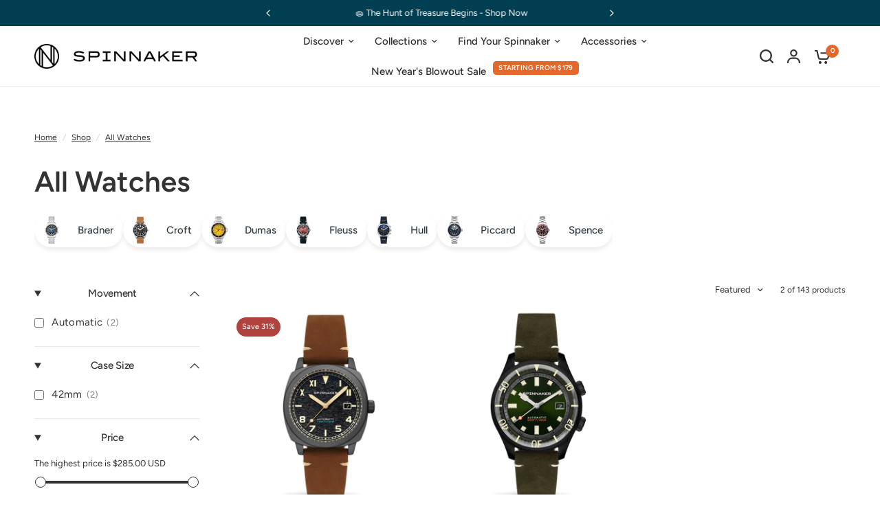

--- FILE ---
content_type: text/html; charset=utf-8
request_url: https://spinnaker-watches.com/collections/view-all/ip-black
body_size: 63015
content:















<!doctype html><html class="no-js" lang="en" dir="ltr">
<head>
  <script src="https://cdn.userway.org/widget.js" data-account="sZeeG9TJph"></script>
	<meta charset="utf-8">
	<meta http-equiv="X-UA-Compatible" content="IE=edge,chrome=1">
	<meta name="viewport" content="width=device-width, initial-scale=1, maximum-scale=5, viewport-fit=cover">
	<meta name="theme-color" content="#ffffff">
	<link rel="canonical" href="https://spinnaker-watches.com/collections/view-all/ip-black">
	<link rel="preconnect" href="https://cdn.shopify.com" crossorigin>
	<link rel="preload" as="style" href="//spinnaker-watches.com/cdn/shop/t/135/assets/app.css?v=19378505960394988971760321743">
<link rel="preload" as="style" href="//spinnaker-watches.com/cdn/shop/t/135/assets/product-grid.css?v=151317016088222391760321744">

<link rel="preload" as="image" href="//spinnaker-watches.com/cdn/shop/files/SP-5071-03-Q_20x20_crop_center.png?v=1717476360" imagesrcset="//spinnaker-watches.com/cdn/shop/files/SP-5071-03-Q_375x375_crop_center.png?v=1717476360 375w,//spinnaker-watches.com/cdn/shop/files/SP-5071-03-Q_2000x2000_crop_center.png?v=1717476360 2000w" imagesizes="auto">


<link rel="preload" as="script" href="//spinnaker-watches.com/cdn/shop/t/135/assets/animations.min.js?v=85537150597007260831760321742">

<link rel="preload" as="script" href="//spinnaker-watches.com/cdn/shop/t/135/assets/header.js?v=6094887744313169711760321742">
<link rel="preload" as="script" href="//spinnaker-watches.com/cdn/shop/t/135/assets/vendor.min.js?v=13569931493010679481760321742">
<link rel="preload" as="script" href="//spinnaker-watches.com/cdn/shop/t/135/assets/app.js?v=145311468246981038641760321743">

<script>
window.lazySizesConfig = window.lazySizesConfig || {};
window.lazySizesConfig.expand = 250;
window.lazySizesConfig.loadMode = 1;
window.lazySizesConfig.loadHidden = false;
</script>


	<link rel="icon" type="image/png" href="//spinnaker-watches.com/cdn/shop/files/SPINNAKER_FAVICON_WHITE_BG.png?crop=center&height=32&v=1740535962&width=32">

	<title>
	All Watches &ndash; Tag &ndash; Spinnaker Watches
	</title>

	
<link rel="preconnect" href="https://fonts.shopifycdn.com" crossorigin>

<meta property="og:site_name" content="Spinnaker Watches">
<meta property="og:url" content="https://spinnaker-watches.com/collections/view-all/ip-black">
<meta property="og:title" content="All Watches">
<meta property="og:type" content="product.group">
<meta property="og:description" content="Our timepieces, through a combination of material, design and craftsmanship, pay tribute to both a technical command and for a life beneath, beyond and beside the sea."><meta property="og:image" content="http://spinnaker-watches.com/cdn/shop/files/SOCIAL-SHARING-PREVIEW-IMAGE-SP.jpg?v=1718191021">
  <meta property="og:image:secure_url" content="https://spinnaker-watches.com/cdn/shop/files/SOCIAL-SHARING-PREVIEW-IMAGE-SP.jpg?v=1718191021">
  <meta property="og:image:width" content="1200">
  <meta property="og:image:height" content="628"><meta name="twitter:card" content="summary_large_image">
<meta name="twitter:title" content="All Watches">
<meta name="twitter:description" content="Our timepieces, through a combination of material, design and craftsmanship, pay tribute to both a technical command and for a life beneath, beyond and beside the sea.">


	<link href="//spinnaker-watches.com/cdn/shop/t/135/assets/app.css?v=19378505960394988971760321743" rel="stylesheet" type="text/css" media="all" />
	<link href="//spinnaker-watches.com/cdn/shop/t/135/assets/product-grid.css?v=151317016088222391760321744" rel="stylesheet" type="text/css" media="all" />

	<style data-shopify>
	@font-face {
  font-family: Figtree;
  font-weight: 400;
  font-style: normal;
  font-display: swap;
  src: url("//spinnaker-watches.com/cdn/fonts/figtree/figtree_n4.3c0838aba1701047e60be6a99a1b0a40ce9b8419.woff2") format("woff2"),
       url("//spinnaker-watches.com/cdn/fonts/figtree/figtree_n4.c0575d1db21fc3821f17fd6617d3dee552312137.woff") format("woff");
}

@font-face {
  font-family: Figtree;
  font-weight: 500;
  font-style: normal;
  font-display: swap;
  src: url("//spinnaker-watches.com/cdn/fonts/figtree/figtree_n5.3b6b7df38aa5986536945796e1f947445832047c.woff2") format("woff2"),
       url("//spinnaker-watches.com/cdn/fonts/figtree/figtree_n5.f26bf6dcae278b0ed902605f6605fa3338e81dab.woff") format("woff");
}

@font-face {
  font-family: Figtree;
  font-weight: 600;
  font-style: normal;
  font-display: swap;
  src: url("//spinnaker-watches.com/cdn/fonts/figtree/figtree_n6.9d1ea52bb49a0a86cfd1b0383d00f83d3fcc14de.woff2") format("woff2"),
       url("//spinnaker-watches.com/cdn/fonts/figtree/figtree_n6.f0fcdea525a0e47b2ae4ab645832a8e8a96d31d3.woff") format("woff");
}

@font-face {
  font-family: Figtree;
  font-weight: 400;
  font-style: italic;
  font-display: swap;
  src: url("//spinnaker-watches.com/cdn/fonts/figtree/figtree_i4.89f7a4275c064845c304a4cf8a4a586060656db2.woff2") format("woff2"),
       url("//spinnaker-watches.com/cdn/fonts/figtree/figtree_i4.6f955aaaafc55a22ffc1f32ecf3756859a5ad3e2.woff") format("woff");
}

@font-face {
  font-family: Figtree;
  font-weight: 600;
  font-style: italic;
  font-display: swap;
  src: url("//spinnaker-watches.com/cdn/fonts/figtree/figtree_i6.702baae75738b446cfbed6ac0d60cab7b21e61ba.woff2") format("woff2"),
       url("//spinnaker-watches.com/cdn/fonts/figtree/figtree_i6.6b8dc40d16c9905d29525156e284509f871ce8f9.woff") format("woff");
}


		@font-face {
  font-family: Figtree;
  font-weight: 600;
  font-style: normal;
  font-display: swap;
  src: url("//spinnaker-watches.com/cdn/fonts/figtree/figtree_n6.9d1ea52bb49a0a86cfd1b0383d00f83d3fcc14de.woff2") format("woff2"),
       url("//spinnaker-watches.com/cdn/fonts/figtree/figtree_n6.f0fcdea525a0e47b2ae4ab645832a8e8a96d31d3.woff") format("woff");
}

@font-face {
  font-family: Figtree;
  font-weight: 400;
  font-style: normal;
  font-display: swap;
  src: url("//spinnaker-watches.com/cdn/fonts/figtree/figtree_n4.3c0838aba1701047e60be6a99a1b0a40ce9b8419.woff2") format("woff2"),
       url("//spinnaker-watches.com/cdn/fonts/figtree/figtree_n4.c0575d1db21fc3821f17fd6617d3dee552312137.woff") format("woff");
}

h1,h2,h3,h4,h5,h6,
	.h1,.h2,.h3,.h4,.h5,.h6,
	.logolink.text-logo,
	.heading-font,
	.h1-xlarge,
	.h1-large,
	blockquote p,
	blockquote span,
	.customer-addresses .my-address .address-index {
		font-style: normal;
		font-weight: 600;
		font-family: Figtree, sans-serif;
	}
	body,
	.body-font,
	.thb-product-detail .product-title {
		font-style: normal;
		font-weight: 400;
		font-family: Figtree, sans-serif;
	}
	:root {

		--font-body-scale: 1.0;
		--font-body-line-height-scale: 1.0;
		--font-body-letter-spacing: 0.0em;
		--font-announcement-scale: 1.0;
		--font-heading-scale: 1.0;
		--font-heading-line-height-scale: 1.0;
		--font-heading-letter-spacing: 0.0em;
		--font-navigation-scale: 1.0;
		--font-product-price-scale: 1.0;
		--font-product-title-scale: 1.0;
		--font-product-title-line-height-scale: 1.0;
		--button-letter-spacing: 0.0em;

		--block-border-radius: 16px;
		--button-border-radius: 25px;
		--input-border-radius: 6px;--bg-body: #ffffff;
			--bg-body-rgb: 255,255,255;
			--bg-body-darken: #f7f7f7;
			--payment-terms-background-color: #ffffff;--color-body: #333333;
		  --color-body-rgb: 51,51,51;--color-heading: #333333;
		  --color-heading-rgb: 51,51,51;--color-accent: #e4682b;
			--color-accent-hover: #d1571b;
			--color-accent-rgb: 228,104,43;--color-border: #e7e7e7;--color-form-border: #e7e7e7;--color-overlay-rgb: 159,163,167;--color-drawer-bg: #fefefe;
			--color-drawer-bg-rgb: 254,254,254;--color-announcement-bar-text: #ffffff;--color-announcement-bar-bg: #003e51;--color-secondary-menu-text: #2c2d2e;--color-secondary-menu-bg: #F5F5F5;--color-header-bg: #ffffff;
			--color-header-bg-rgb: 255,255,255;--color-header-text: #333333;
			--color-header-text-rgb: 51,51,51;--color-header-links: #2c2d2e;--color-header-links-hover: #e4682b;--color-header-icons: #333333;--color-header-border: #e7e7e7;--solid-button-background: #003e51;
			--solid-button-background-hover: #00232d;--solid-button-label: #ffffff;--white-button-label: #003e51;--color-price: #4f4f4f;
			--color-price-rgb: 79,79,79;--color-price-discounted: #C62A32;--color-star: #e4682b;--color-inventory-instock: #279A4B;--color-inventory-lowstock: #e97f32;--block-shadows: 0px 4px 6px rgba(0, 0, 0, 0.08);--section-spacing-mobile: 50px;--section-spacing-desktop: 80px;--color-product-card-bg: rgba(0,0,0,0);--color-article-card-bg: #ffffff;--color-badge-text: #ffffff;--color-badge-sold-out: #6d6b6b;--color-badge-sale: #B0433D;--color-badge-preorder: #666666;--badge-corner-radius: 14px;--color-footer-heading: #FFFFFF;
			--color-footer-heading-rgb: 255,255,255;--color-footer-text: #DADCE0;
			--color-footer-text-rgb: 218,220,224;--color-footer-link: #aaaeb6;--color-footer-link-hover: #FFFFFF;--color-footer-border: #868d94;
			--color-footer-border-rgb: 134,141,148;--color-footer-bg: #2c2d2e;}
</style>


	<script>
		window.theme = window.theme || {};
		theme = {
			settings: {
				money_with_currency_format:"${{amount}} USD",
				cart_drawer:true},
			routes: {
				root_url: '/',
				cart_url: '/cart',
				cart_add_url: '/cart/add',
				search_url: '/search',
				cart_change_url: '/cart/change',
				cart_update_url: '/cart/update',
				predictive_search_url: '/search/suggest',
			},
			variantStrings: {
        addToCart: `Add to Cart`,
        soldOut: `Sold out`,
        unavailable: `Unavailable`,
        preOrder: `Pre-Order`,
      },
			strings: {
				requiresTerms: `You must agree with the terms and conditions of sales to check out`,
			}
		};

	</script>
	
  <script>window.performance && window.performance.mark && window.performance.mark('shopify.content_for_header.start');</script><meta name="google-site-verification" content="YMk0Y_roGMaXTBXBPWu1SP8UD01-rVPLyZOrcQG_rJk">
<meta id="shopify-digital-wallet" name="shopify-digital-wallet" content="/5737569/digital_wallets/dialog">
<meta name="shopify-checkout-api-token" content="c615ed5a605c13a3e64fb625710c6370">
<meta id="in-context-paypal-metadata" data-shop-id="5737569" data-venmo-supported="false" data-environment="production" data-locale="en_US" data-paypal-v4="true" data-currency="USD">
<link rel="alternate" type="application/atom+xml" title="Feed" href="/collections/view-all/ip-black.atom" />
<link rel="alternate" hreflang="x-default" href="https://spinnaker-watches.com/collections/view-all/ip-black">
<link rel="alternate" hreflang="en-GB" href="https://spinnaker-watches.co.uk/collections/view-all/ip-black">
<link rel="alternate" hreflang="en-GG" href="https://spinnaker-watches.co.uk/collections/view-all/ip-black">
<link rel="alternate" hreflang="en-JE" href="https://spinnaker-watches.co.uk/collections/view-all/ip-black">
<link rel="alternate" hreflang="en-IM" href="https://spinnaker-watches.co.uk/collections/view-all/ip-black">
<link rel="alternate" hreflang="en-US" href="https://spinnaker-watches.com/collections/view-all/ip-black">
<link rel="alternate" type="application/json+oembed" href="https://spinnaker-watches.com/collections/view-all/ip-black.oembed">
<script async="async" src="/checkouts/internal/preloads.js?locale=en-US"></script>
<link rel="preconnect" href="https://shop.app" crossorigin="anonymous">
<script async="async" src="https://shop.app/checkouts/internal/preloads.js?locale=en-US&shop_id=5737569" crossorigin="anonymous"></script>
<script id="apple-pay-shop-capabilities" type="application/json">{"shopId":5737569,"countryCode":"HK","currencyCode":"USD","merchantCapabilities":["supports3DS"],"merchantId":"gid:\/\/shopify\/Shop\/5737569","merchantName":"Spinnaker Watches","requiredBillingContactFields":["postalAddress","email","phone"],"requiredShippingContactFields":["postalAddress","email","phone"],"shippingType":"shipping","supportedNetworks":["visa","masterCard","amex"],"total":{"type":"pending","label":"Spinnaker Watches","amount":"1.00"},"shopifyPaymentsEnabled":true,"supportsSubscriptions":true}</script>
<script id="shopify-features" type="application/json">{"accessToken":"c615ed5a605c13a3e64fb625710c6370","betas":["rich-media-storefront-analytics"],"domain":"spinnaker-watches.com","predictiveSearch":true,"shopId":5737569,"locale":"en"}</script>
<script>var Shopify = Shopify || {};
Shopify.shop = "spinnaker.myshopify.com";
Shopify.locale = "en";
Shopify.currency = {"active":"USD","rate":"1.0"};
Shopify.country = "US";
Shopify.theme = {"name":"[1.4.0] Spinnaker + Show full price when oos","id":156620914928,"schema_name":"Vision","schema_version":"2.3.0","theme_store_id":null,"role":"main"};
Shopify.theme.handle = "null";
Shopify.theme.style = {"id":null,"handle":null};
Shopify.cdnHost = "spinnaker-watches.com/cdn";
Shopify.routes = Shopify.routes || {};
Shopify.routes.root = "/";</script>
<script type="module">!function(o){(o.Shopify=o.Shopify||{}).modules=!0}(window);</script>
<script>!function(o){function n(){var o=[];function n(){o.push(Array.prototype.slice.apply(arguments))}return n.q=o,n}var t=o.Shopify=o.Shopify||{};t.loadFeatures=n(),t.autoloadFeatures=n()}(window);</script>
<script>
  window.ShopifyPay = window.ShopifyPay || {};
  window.ShopifyPay.apiHost = "shop.app\/pay";
  window.ShopifyPay.redirectState = null;
</script>
<script id="shop-js-analytics" type="application/json">{"pageType":"collection"}</script>
<script defer="defer" async type="module" src="//spinnaker-watches.com/cdn/shopifycloud/shop-js/modules/v2/client.init-shop-cart-sync_IZsNAliE.en.esm.js"></script>
<script defer="defer" async type="module" src="//spinnaker-watches.com/cdn/shopifycloud/shop-js/modules/v2/chunk.common_0OUaOowp.esm.js"></script>
<script type="module">
  await import("//spinnaker-watches.com/cdn/shopifycloud/shop-js/modules/v2/client.init-shop-cart-sync_IZsNAliE.en.esm.js");
await import("//spinnaker-watches.com/cdn/shopifycloud/shop-js/modules/v2/chunk.common_0OUaOowp.esm.js");

  window.Shopify.SignInWithShop?.initShopCartSync?.({"fedCMEnabled":true,"windoidEnabled":true});

</script>
<script>
  window.Shopify = window.Shopify || {};
  if (!window.Shopify.featureAssets) window.Shopify.featureAssets = {};
  window.Shopify.featureAssets['shop-js'] = {"shop-cart-sync":["modules/v2/client.shop-cart-sync_DLOhI_0X.en.esm.js","modules/v2/chunk.common_0OUaOowp.esm.js"],"init-fed-cm":["modules/v2/client.init-fed-cm_C6YtU0w6.en.esm.js","modules/v2/chunk.common_0OUaOowp.esm.js"],"shop-button":["modules/v2/client.shop-button_BCMx7GTG.en.esm.js","modules/v2/chunk.common_0OUaOowp.esm.js"],"shop-cash-offers":["modules/v2/client.shop-cash-offers_BT26qb5j.en.esm.js","modules/v2/chunk.common_0OUaOowp.esm.js","modules/v2/chunk.modal_CGo_dVj3.esm.js"],"init-windoid":["modules/v2/client.init-windoid_B9PkRMql.en.esm.js","modules/v2/chunk.common_0OUaOowp.esm.js"],"init-shop-email-lookup-coordinator":["modules/v2/client.init-shop-email-lookup-coordinator_DZkqjsbU.en.esm.js","modules/v2/chunk.common_0OUaOowp.esm.js"],"shop-toast-manager":["modules/v2/client.shop-toast-manager_Di2EnuM7.en.esm.js","modules/v2/chunk.common_0OUaOowp.esm.js"],"shop-login-button":["modules/v2/client.shop-login-button_BtqW_SIO.en.esm.js","modules/v2/chunk.common_0OUaOowp.esm.js","modules/v2/chunk.modal_CGo_dVj3.esm.js"],"avatar":["modules/v2/client.avatar_BTnouDA3.en.esm.js"],"pay-button":["modules/v2/client.pay-button_CWa-C9R1.en.esm.js","modules/v2/chunk.common_0OUaOowp.esm.js"],"init-shop-cart-sync":["modules/v2/client.init-shop-cart-sync_IZsNAliE.en.esm.js","modules/v2/chunk.common_0OUaOowp.esm.js"],"init-customer-accounts":["modules/v2/client.init-customer-accounts_DenGwJTU.en.esm.js","modules/v2/client.shop-login-button_BtqW_SIO.en.esm.js","modules/v2/chunk.common_0OUaOowp.esm.js","modules/v2/chunk.modal_CGo_dVj3.esm.js"],"init-shop-for-new-customer-accounts":["modules/v2/client.init-shop-for-new-customer-accounts_JdHXxpS9.en.esm.js","modules/v2/client.shop-login-button_BtqW_SIO.en.esm.js","modules/v2/chunk.common_0OUaOowp.esm.js","modules/v2/chunk.modal_CGo_dVj3.esm.js"],"init-customer-accounts-sign-up":["modules/v2/client.init-customer-accounts-sign-up_D6__K_p8.en.esm.js","modules/v2/client.shop-login-button_BtqW_SIO.en.esm.js","modules/v2/chunk.common_0OUaOowp.esm.js","modules/v2/chunk.modal_CGo_dVj3.esm.js"],"checkout-modal":["modules/v2/client.checkout-modal_C_ZQDY6s.en.esm.js","modules/v2/chunk.common_0OUaOowp.esm.js","modules/v2/chunk.modal_CGo_dVj3.esm.js"],"shop-follow-button":["modules/v2/client.shop-follow-button_XetIsj8l.en.esm.js","modules/v2/chunk.common_0OUaOowp.esm.js","modules/v2/chunk.modal_CGo_dVj3.esm.js"],"lead-capture":["modules/v2/client.lead-capture_DvA72MRN.en.esm.js","modules/v2/chunk.common_0OUaOowp.esm.js","modules/v2/chunk.modal_CGo_dVj3.esm.js"],"shop-login":["modules/v2/client.shop-login_ClXNxyh6.en.esm.js","modules/v2/chunk.common_0OUaOowp.esm.js","modules/v2/chunk.modal_CGo_dVj3.esm.js"],"payment-terms":["modules/v2/client.payment-terms_CNlwjfZz.en.esm.js","modules/v2/chunk.common_0OUaOowp.esm.js","modules/v2/chunk.modal_CGo_dVj3.esm.js"]};
</script>
<script>(function() {
  var isLoaded = false;
  function asyncLoad() {
    if (isLoaded) return;
    isLoaded = true;
    var urls = ["https:\/\/dartmouth.postaffiliatepro.com\/plugins\/Shopify\/shopify.php?ac=getCode\u0026shop=spinnaker.myshopify.com","https:\/\/intljs.rmtag.com\/119322.ct.js?shop=spinnaker.myshopify.com","https:\/\/cdn1.stamped.io\/files\/widget.min.js?shop=spinnaker.myshopify.com","\/\/cdn.shopify.com\/proxy\/5d1f874b32c6edbc5ece7b027858b8da72becd47c055b363baa5080cf4bbc28c\/api.goaffpro.com\/loader.js?shop=spinnaker.myshopify.com\u0026sp-cache-control=cHVibGljLCBtYXgtYWdlPTkwMA"];
    for (var i = 0; i < urls.length; i++) {
      var s = document.createElement('script');
      s.type = 'text/javascript';
      s.async = true;
      s.src = urls[i];
      var x = document.getElementsByTagName('script')[0];
      x.parentNode.insertBefore(s, x);
    }
  };
  if(window.attachEvent) {
    window.attachEvent('onload', asyncLoad);
  } else {
    window.addEventListener('load', asyncLoad, false);
  }
})();</script>
<script id="__st">var __st={"a":5737569,"offset":28800,"reqid":"4de65abb-c17c-49c8-a5e4-e358cb964910-1768517410","pageurl":"spinnaker-watches.com\/collections\/view-all\/ip-black","u":"d258821b4000","p":"collection","rtyp":"collection","rid":400625420};</script>
<script>window.ShopifyPaypalV4VisibilityTracking = true;</script>
<script id="captcha-bootstrap">!function(){'use strict';const t='contact',e='account',n='new_comment',o=[[t,t],['blogs',n],['comments',n],[t,'customer']],c=[[e,'customer_login'],[e,'guest_login'],[e,'recover_customer_password'],[e,'create_customer']],r=t=>t.map((([t,e])=>`form[action*='/${t}']:not([data-nocaptcha='true']) input[name='form_type'][value='${e}']`)).join(','),a=t=>()=>t?[...document.querySelectorAll(t)].map((t=>t.form)):[];function s(){const t=[...o],e=r(t);return a(e)}const i='password',u='form_key',d=['recaptcha-v3-token','g-recaptcha-response','h-captcha-response',i],f=()=>{try{return window.sessionStorage}catch{return}},m='__shopify_v',_=t=>t.elements[u];function p(t,e,n=!1){try{const o=window.sessionStorage,c=JSON.parse(o.getItem(e)),{data:r}=function(t){const{data:e,action:n}=t;return t[m]||n?{data:e,action:n}:{data:t,action:n}}(c);for(const[e,n]of Object.entries(r))t.elements[e]&&(t.elements[e].value=n);n&&o.removeItem(e)}catch(o){console.error('form repopulation failed',{error:o})}}const l='form_type',E='cptcha';function T(t){t.dataset[E]=!0}const w=window,h=w.document,L='Shopify',v='ce_forms',y='captcha';let A=!1;((t,e)=>{const n=(g='f06e6c50-85a8-45c8-87d0-21a2b65856fe',I='https://cdn.shopify.com/shopifycloud/storefront-forms-hcaptcha/ce_storefront_forms_captcha_hcaptcha.v1.5.2.iife.js',D={infoText:'Protected by hCaptcha',privacyText:'Privacy',termsText:'Terms'},(t,e,n)=>{const o=w[L][v],c=o.bindForm;if(c)return c(t,g,e,D).then(n);var r;o.q.push([[t,g,e,D],n]),r=I,A||(h.body.append(Object.assign(h.createElement('script'),{id:'captcha-provider',async:!0,src:r})),A=!0)});var g,I,D;w[L]=w[L]||{},w[L][v]=w[L][v]||{},w[L][v].q=[],w[L][y]=w[L][y]||{},w[L][y].protect=function(t,e){n(t,void 0,e),T(t)},Object.freeze(w[L][y]),function(t,e,n,w,h,L){const[v,y,A,g]=function(t,e,n){const i=e?o:[],u=t?c:[],d=[...i,...u],f=r(d),m=r(i),_=r(d.filter((([t,e])=>n.includes(e))));return[a(f),a(m),a(_),s()]}(w,h,L),I=t=>{const e=t.target;return e instanceof HTMLFormElement?e:e&&e.form},D=t=>v().includes(t);t.addEventListener('submit',(t=>{const e=I(t);if(!e)return;const n=D(e)&&!e.dataset.hcaptchaBound&&!e.dataset.recaptchaBound,o=_(e),c=g().includes(e)&&(!o||!o.value);(n||c)&&t.preventDefault(),c&&!n&&(function(t){try{if(!f())return;!function(t){const e=f();if(!e)return;const n=_(t);if(!n)return;const o=n.value;o&&e.removeItem(o)}(t);const e=Array.from(Array(32),(()=>Math.random().toString(36)[2])).join('');!function(t,e){_(t)||t.append(Object.assign(document.createElement('input'),{type:'hidden',name:u})),t.elements[u].value=e}(t,e),function(t,e){const n=f();if(!n)return;const o=[...t.querySelectorAll(`input[type='${i}']`)].map((({name:t})=>t)),c=[...d,...o],r={};for(const[a,s]of new FormData(t).entries())c.includes(a)||(r[a]=s);n.setItem(e,JSON.stringify({[m]:1,action:t.action,data:r}))}(t,e)}catch(e){console.error('failed to persist form',e)}}(e),e.submit())}));const S=(t,e)=>{t&&!t.dataset[E]&&(n(t,e.some((e=>e===t))),T(t))};for(const o of['focusin','change'])t.addEventListener(o,(t=>{const e=I(t);D(e)&&S(e,y())}));const B=e.get('form_key'),M=e.get(l),P=B&&M;t.addEventListener('DOMContentLoaded',(()=>{const t=y();if(P)for(const e of t)e.elements[l].value===M&&p(e,B);[...new Set([...A(),...v().filter((t=>'true'===t.dataset.shopifyCaptcha))])].forEach((e=>S(e,t)))}))}(h,new URLSearchParams(w.location.search),n,t,e,['guest_login'])})(!0,!0)}();</script>
<script integrity="sha256-4kQ18oKyAcykRKYeNunJcIwy7WH5gtpwJnB7kiuLZ1E=" data-source-attribution="shopify.loadfeatures" defer="defer" src="//spinnaker-watches.com/cdn/shopifycloud/storefront/assets/storefront/load_feature-a0a9edcb.js" crossorigin="anonymous"></script>
<script crossorigin="anonymous" defer="defer" src="//spinnaker-watches.com/cdn/shopifycloud/storefront/assets/shopify_pay/storefront-65b4c6d7.js?v=20250812"></script>
<script data-source-attribution="shopify.dynamic_checkout.dynamic.init">var Shopify=Shopify||{};Shopify.PaymentButton=Shopify.PaymentButton||{isStorefrontPortableWallets:!0,init:function(){window.Shopify.PaymentButton.init=function(){};var t=document.createElement("script");t.src="https://spinnaker-watches.com/cdn/shopifycloud/portable-wallets/latest/portable-wallets.en.js",t.type="module",document.head.appendChild(t)}};
</script>
<script data-source-attribution="shopify.dynamic_checkout.buyer_consent">
  function portableWalletsHideBuyerConsent(e){var t=document.getElementById("shopify-buyer-consent"),n=document.getElementById("shopify-subscription-policy-button");t&&n&&(t.classList.add("hidden"),t.setAttribute("aria-hidden","true"),n.removeEventListener("click",e))}function portableWalletsShowBuyerConsent(e){var t=document.getElementById("shopify-buyer-consent"),n=document.getElementById("shopify-subscription-policy-button");t&&n&&(t.classList.remove("hidden"),t.removeAttribute("aria-hidden"),n.addEventListener("click",e))}window.Shopify?.PaymentButton&&(window.Shopify.PaymentButton.hideBuyerConsent=portableWalletsHideBuyerConsent,window.Shopify.PaymentButton.showBuyerConsent=portableWalletsShowBuyerConsent);
</script>
<script data-source-attribution="shopify.dynamic_checkout.cart.bootstrap">document.addEventListener("DOMContentLoaded",(function(){function t(){return document.querySelector("shopify-accelerated-checkout-cart, shopify-accelerated-checkout")}if(t())Shopify.PaymentButton.init();else{new MutationObserver((function(e,n){t()&&(Shopify.PaymentButton.init(),n.disconnect())})).observe(document.body,{childList:!0,subtree:!0})}}));
</script>
<script id='scb4127' type='text/javascript' async='' src='https://spinnaker-watches.com/cdn/shopifycloud/privacy-banner/storefront-banner.js'></script><link id="shopify-accelerated-checkout-styles" rel="stylesheet" media="screen" href="https://spinnaker-watches.com/cdn/shopifycloud/portable-wallets/latest/accelerated-checkout-backwards-compat.css" crossorigin="anonymous">
<style id="shopify-accelerated-checkout-cart">
        #shopify-buyer-consent {
  margin-top: 1em;
  display: inline-block;
  width: 100%;
}

#shopify-buyer-consent.hidden {
  display: none;
}

#shopify-subscription-policy-button {
  background: none;
  border: none;
  padding: 0;
  text-decoration: underline;
  font-size: inherit;
  cursor: pointer;
}

#shopify-subscription-policy-button::before {
  box-shadow: none;
}

      </style>

<script>window.performance && window.performance.mark && window.performance.mark('shopify.content_for_header.end');</script>
  <!-- "snippets/shogun-products.liquid" was not rendered, the associated app was uninstalled -->
 <!-- Header hook for plugins -->

	<script>document.documentElement.className = document.documentElement.className.replace('no-js', 'js');</script>

  <!-- Hotjar Tracking Code for https://www.spinnaker-watches.com -->
  <script>
          (function(h,o,t,j,a,r){
                  h.hj=h.hj||function(){(h.hj.q=h.hj.q||[]).push(arguments)};
                  h._hjSettings={hjid:3159845,hjsv:6};
                  a=o.getElementsByTagName('head')[0];
                  r=o.createElement('script');r.async=1;
                  r.src=t+h._hjSettings.hjid+j+h._hjSettings.hjsv;
                  a.appendChild(r);
          })(window,document,'https://static.hotjar.com/c/hotjar-','.js?sv=');
  </script>
  <!-- "snippets/shogun-head.liquid" was not rendered, the associated app was uninstalled -->

<script type="text/javascript">
    (function(c,l,a,r,i,t,y){
        c[a]=c[a]||function(){(c[a].q=c[a].q||[]).push(arguments)};
        t=l.createElement(r);t.async=1;t.src="https://www.clarity.ms/tag/"+i;
        y=l.getElementsByTagName(r)[0];y.parentNode.insertBefore(t,y);
    })(window, document, "clarity", "script", "kye34uw09t");
</script>
  


<!-- BEGIN app block: shopify://apps/impact-com/blocks/consent_mode/adac1a7f-d17f-4936-8a12-45628cdd8add --><script id="consent_script" defer>
  window.Shopify.loadFeatures(
    [
      {
        name: 'consent-tracking-api',
        version: '0.1',
      },
    ],
    error => {
      if (error) {
        // Rescue error
      }

      document.addEventListener("visitorConsentCollected", (event) => {
        // Do nothing
      });
    },
  );
</script>

<!-- END app block --><!-- BEGIN app block: shopify://apps/triplewhale/blocks/triple_pixel_snippet/483d496b-3f1a-4609-aea7-8eee3b6b7a2a --><link rel='preconnect dns-prefetch' href='https://api.config-security.com/' crossorigin />
<link rel='preconnect dns-prefetch' href='https://conf.config-security.com/' crossorigin />
<script>
/* >> TriplePixel :: start*/
window.TriplePixelData={TripleName:"spinnaker.myshopify.com",ver:"2.16",plat:"SHOPIFY",isHeadless:false,src:'SHOPIFY_EXT',product:{id:"",name:``,price:"",variant:""},search:"",collection:"400625420",cart:"",template:"collection",curr:"USD" || "USD"},function(W,H,A,L,E,_,B,N){function O(U,T,P,H,R){void 0===R&&(R=!1),H=new XMLHttpRequest,P?(H.open("POST",U,!0),H.setRequestHeader("Content-Type","text/plain")):H.open("GET",U,!0),H.send(JSON.stringify(P||{})),H.onreadystatechange=function(){4===H.readyState&&200===H.status?(R=H.responseText,U.includes("/first")?eval(R):P||(N[B]=R)):(299<H.status||H.status<200)&&T&&!R&&(R=!0,O(U,T-1,P))}}if(N=window,!N[H+"sn"]){N[H+"sn"]=1,L=function(){return Date.now().toString(36)+"_"+Math.random().toString(36)};try{A.setItem(H,1+(0|A.getItem(H)||0)),(E=JSON.parse(A.getItem(H+"U")||"[]")).push({u:location.href,r:document.referrer,t:Date.now(),id:L()}),A.setItem(H+"U",JSON.stringify(E))}catch(e){}var i,m,p;A.getItem('"!nC`')||(_=A,A=N,A[H]||(E=A[H]=function(t,e,i){return void 0===i&&(i=[]),"State"==t?E.s:(W=L(),(E._q=E._q||[]).push([W,t,e].concat(i)),W)},E.s="Installed",E._q=[],E.ch=W,B="configSecurityConfModel",N[B]=1,O("https://conf.config-security.com/model",5),i=L(),m=A[atob("c2NyZWVu")],_.setItem("di_pmt_wt",i),p={id:i,action:"profile",avatar:_.getItem("auth-security_rand_salt_"),time:m[atob("d2lkdGg=")]+":"+m[atob("aGVpZ2h0")],host:A.TriplePixelData.TripleName,plat:A.TriplePixelData.plat,url:window.location.href.slice(0,500),ref:document.referrer,ver:A.TriplePixelData.ver},O("https://api.config-security.com/event",5,p),O("https://api.config-security.com/first?host=".concat(p.host,"&plat=").concat(p.plat),5)))}}("","TriplePixel",localStorage);
/* << TriplePixel :: end*/
</script>



<!-- END app block --><!-- BEGIN app block: shopify://apps/pagefly-page-builder/blocks/app-embed/83e179f7-59a0-4589-8c66-c0dddf959200 -->

<!-- BEGIN app snippet: pagefly-cro-ab-testing-main -->







<script>
  ;(function () {
    const url = new URL(window.location)
    const viewParam = url.searchParams.get('view')
    if (viewParam && viewParam.includes('variant-pf-')) {
      url.searchParams.set('pf_v', viewParam)
      url.searchParams.delete('view')
      window.history.replaceState({}, '', url)
    }
  })()
</script>



<script type='module'>
  
  window.PAGEFLY_CRO = window.PAGEFLY_CRO || {}

  window.PAGEFLY_CRO['data_debug'] = {
    original_template_suffix: "all_collections",
    allow_ab_test: false,
    ab_test_start_time: 0,
    ab_test_end_time: 0,
    today_date_time: 1768517411000,
  }
  window.PAGEFLY_CRO['GA4'] = { enabled: false}
</script>

<!-- END app snippet -->








  <script src='https://cdn.shopify.com/extensions/019bb4f9-aed6-78a3-be91-e9d44663e6bf/pagefly-page-builder-215/assets/pagefly-helper.js' defer='defer'></script>

  <script src='https://cdn.shopify.com/extensions/019bb4f9-aed6-78a3-be91-e9d44663e6bf/pagefly-page-builder-215/assets/pagefly-general-helper.js' defer='defer'></script>

  <script src='https://cdn.shopify.com/extensions/019bb4f9-aed6-78a3-be91-e9d44663e6bf/pagefly-page-builder-215/assets/pagefly-snap-slider.js' defer='defer'></script>

  <script src='https://cdn.shopify.com/extensions/019bb4f9-aed6-78a3-be91-e9d44663e6bf/pagefly-page-builder-215/assets/pagefly-slideshow-v3.js' defer='defer'></script>

  <script src='https://cdn.shopify.com/extensions/019bb4f9-aed6-78a3-be91-e9d44663e6bf/pagefly-page-builder-215/assets/pagefly-slideshow-v4.js' defer='defer'></script>

  <script src='https://cdn.shopify.com/extensions/019bb4f9-aed6-78a3-be91-e9d44663e6bf/pagefly-page-builder-215/assets/pagefly-glider.js' defer='defer'></script>

  <script src='https://cdn.shopify.com/extensions/019bb4f9-aed6-78a3-be91-e9d44663e6bf/pagefly-page-builder-215/assets/pagefly-slideshow-v1-v2.js' defer='defer'></script>

  <script src='https://cdn.shopify.com/extensions/019bb4f9-aed6-78a3-be91-e9d44663e6bf/pagefly-page-builder-215/assets/pagefly-product-media.js' defer='defer'></script>

  <script src='https://cdn.shopify.com/extensions/019bb4f9-aed6-78a3-be91-e9d44663e6bf/pagefly-page-builder-215/assets/pagefly-product.js' defer='defer'></script>


<script id='pagefly-helper-data' type='application/json'>
  {
    "page_optimization": {
      "assets_prefetching": false
    },
    "elements_asset_mapper": {
      "Accordion": "https://cdn.shopify.com/extensions/019bb4f9-aed6-78a3-be91-e9d44663e6bf/pagefly-page-builder-215/assets/pagefly-accordion.js",
      "Accordion3": "https://cdn.shopify.com/extensions/019bb4f9-aed6-78a3-be91-e9d44663e6bf/pagefly-page-builder-215/assets/pagefly-accordion3.js",
      "CountDown": "https://cdn.shopify.com/extensions/019bb4f9-aed6-78a3-be91-e9d44663e6bf/pagefly-page-builder-215/assets/pagefly-countdown.js",
      "GMap1": "https://cdn.shopify.com/extensions/019bb4f9-aed6-78a3-be91-e9d44663e6bf/pagefly-page-builder-215/assets/pagefly-gmap.js",
      "GMap2": "https://cdn.shopify.com/extensions/019bb4f9-aed6-78a3-be91-e9d44663e6bf/pagefly-page-builder-215/assets/pagefly-gmap.js",
      "GMapBasicV2": "https://cdn.shopify.com/extensions/019bb4f9-aed6-78a3-be91-e9d44663e6bf/pagefly-page-builder-215/assets/pagefly-gmap.js",
      "GMapAdvancedV2": "https://cdn.shopify.com/extensions/019bb4f9-aed6-78a3-be91-e9d44663e6bf/pagefly-page-builder-215/assets/pagefly-gmap.js",
      "HTML.Video": "https://cdn.shopify.com/extensions/019bb4f9-aed6-78a3-be91-e9d44663e6bf/pagefly-page-builder-215/assets/pagefly-htmlvideo.js",
      "HTML.Video2": "https://cdn.shopify.com/extensions/019bb4f9-aed6-78a3-be91-e9d44663e6bf/pagefly-page-builder-215/assets/pagefly-htmlvideo2.js",
      "HTML.Video3": "https://cdn.shopify.com/extensions/019bb4f9-aed6-78a3-be91-e9d44663e6bf/pagefly-page-builder-215/assets/pagefly-htmlvideo2.js",
      "BackgroundVideo": "https://cdn.shopify.com/extensions/019bb4f9-aed6-78a3-be91-e9d44663e6bf/pagefly-page-builder-215/assets/pagefly-htmlvideo2.js",
      "Instagram": "https://cdn.shopify.com/extensions/019bb4f9-aed6-78a3-be91-e9d44663e6bf/pagefly-page-builder-215/assets/pagefly-instagram.js",
      "Instagram2": "https://cdn.shopify.com/extensions/019bb4f9-aed6-78a3-be91-e9d44663e6bf/pagefly-page-builder-215/assets/pagefly-instagram.js",
      "Insta3": "https://cdn.shopify.com/extensions/019bb4f9-aed6-78a3-be91-e9d44663e6bf/pagefly-page-builder-215/assets/pagefly-instagram3.js",
      "Tabs": "https://cdn.shopify.com/extensions/019bb4f9-aed6-78a3-be91-e9d44663e6bf/pagefly-page-builder-215/assets/pagefly-tab.js",
      "Tabs3": "https://cdn.shopify.com/extensions/019bb4f9-aed6-78a3-be91-e9d44663e6bf/pagefly-page-builder-215/assets/pagefly-tab3.js",
      "ProductBox": "https://cdn.shopify.com/extensions/019bb4f9-aed6-78a3-be91-e9d44663e6bf/pagefly-page-builder-215/assets/pagefly-cart.js",
      "FBPageBox2": "https://cdn.shopify.com/extensions/019bb4f9-aed6-78a3-be91-e9d44663e6bf/pagefly-page-builder-215/assets/pagefly-facebook.js",
      "FBLikeButton2": "https://cdn.shopify.com/extensions/019bb4f9-aed6-78a3-be91-e9d44663e6bf/pagefly-page-builder-215/assets/pagefly-facebook.js",
      "TwitterFeed2": "https://cdn.shopify.com/extensions/019bb4f9-aed6-78a3-be91-e9d44663e6bf/pagefly-page-builder-215/assets/pagefly-twitter.js",
      "Paragraph4": "https://cdn.shopify.com/extensions/019bb4f9-aed6-78a3-be91-e9d44663e6bf/pagefly-page-builder-215/assets/pagefly-paragraph4.js",

      "AliReviews": "https://cdn.shopify.com/extensions/019bb4f9-aed6-78a3-be91-e9d44663e6bf/pagefly-page-builder-215/assets/pagefly-3rd-elements.js",
      "BackInStock": "https://cdn.shopify.com/extensions/019bb4f9-aed6-78a3-be91-e9d44663e6bf/pagefly-page-builder-215/assets/pagefly-3rd-elements.js",
      "GloboBackInStock": "https://cdn.shopify.com/extensions/019bb4f9-aed6-78a3-be91-e9d44663e6bf/pagefly-page-builder-215/assets/pagefly-3rd-elements.js",
      "GrowaveWishlist": "https://cdn.shopify.com/extensions/019bb4f9-aed6-78a3-be91-e9d44663e6bf/pagefly-page-builder-215/assets/pagefly-3rd-elements.js",
      "InfiniteOptionsShopPad": "https://cdn.shopify.com/extensions/019bb4f9-aed6-78a3-be91-e9d44663e6bf/pagefly-page-builder-215/assets/pagefly-3rd-elements.js",
      "InkybayProductPersonalizer": "https://cdn.shopify.com/extensions/019bb4f9-aed6-78a3-be91-e9d44663e6bf/pagefly-page-builder-215/assets/pagefly-3rd-elements.js",
      "LimeSpot": "https://cdn.shopify.com/extensions/019bb4f9-aed6-78a3-be91-e9d44663e6bf/pagefly-page-builder-215/assets/pagefly-3rd-elements.js",
      "Loox": "https://cdn.shopify.com/extensions/019bb4f9-aed6-78a3-be91-e9d44663e6bf/pagefly-page-builder-215/assets/pagefly-3rd-elements.js",
      "Opinew": "https://cdn.shopify.com/extensions/019bb4f9-aed6-78a3-be91-e9d44663e6bf/pagefly-page-builder-215/assets/pagefly-3rd-elements.js",
      "Powr": "https://cdn.shopify.com/extensions/019bb4f9-aed6-78a3-be91-e9d44663e6bf/pagefly-page-builder-215/assets/pagefly-3rd-elements.js",
      "ProductReviews": "https://cdn.shopify.com/extensions/019bb4f9-aed6-78a3-be91-e9d44663e6bf/pagefly-page-builder-215/assets/pagefly-3rd-elements.js",
      "PushOwl": "https://cdn.shopify.com/extensions/019bb4f9-aed6-78a3-be91-e9d44663e6bf/pagefly-page-builder-215/assets/pagefly-3rd-elements.js",
      "ReCharge": "https://cdn.shopify.com/extensions/019bb4f9-aed6-78a3-be91-e9d44663e6bf/pagefly-page-builder-215/assets/pagefly-3rd-elements.js",
      "Rivyo": "https://cdn.shopify.com/extensions/019bb4f9-aed6-78a3-be91-e9d44663e6bf/pagefly-page-builder-215/assets/pagefly-3rd-elements.js",
      "TrackingMore": "https://cdn.shopify.com/extensions/019bb4f9-aed6-78a3-be91-e9d44663e6bf/pagefly-page-builder-215/assets/pagefly-3rd-elements.js",
      "Vitals": "https://cdn.shopify.com/extensions/019bb4f9-aed6-78a3-be91-e9d44663e6bf/pagefly-page-builder-215/assets/pagefly-3rd-elements.js",
      "Wiser": "https://cdn.shopify.com/extensions/019bb4f9-aed6-78a3-be91-e9d44663e6bf/pagefly-page-builder-215/assets/pagefly-3rd-elements.js"
    },
    "custom_elements_mapper": {
      "pf-click-action-element": "https://cdn.shopify.com/extensions/019bb4f9-aed6-78a3-be91-e9d44663e6bf/pagefly-page-builder-215/assets/pagefly-click-action-element.js",
      "pf-dialog-element": "https://cdn.shopify.com/extensions/019bb4f9-aed6-78a3-be91-e9d44663e6bf/pagefly-page-builder-215/assets/pagefly-dialog-element.js"
    }
  }
</script>


<!-- END app block --><!-- BEGIN app block: shopify://apps/instafeed/blocks/head-block/c447db20-095d-4a10-9725-b5977662c9d5 --><link rel="preconnect" href="https://cdn.nfcube.com/">
<link rel="preconnect" href="https://scontent.cdninstagram.com/">


  <script>
    document.addEventListener('DOMContentLoaded', function () {
      let instafeedScript = document.createElement('script');

      
        instafeedScript.src = 'https://storage.nfcube.com/instafeed-93066cec3e1096626a2d901af5b413bb.js';
      

      document.body.appendChild(instafeedScript);
    });
  </script>





<!-- END app block --><!-- BEGIN app block: shopify://apps/minmaxify-order-limits/blocks/app-embed-block/3acfba32-89f3-4377-ae20-cbb9abc48475 --><script type="text/javascript" src="https://limits.minmaxify.com/spinnaker.myshopify.com?v=138&r=20251014093308"></script>

<!-- END app block --><!-- BEGIN app block: shopify://apps/klaviyo-email-marketing-sms/blocks/klaviyo-onsite-embed/2632fe16-c075-4321-a88b-50b567f42507 -->












  <script async src="https://static.klaviyo.com/onsite/js/NgqesC/klaviyo.js?company_id=NgqesC"></script>
  <script>!function(){if(!window.klaviyo){window._klOnsite=window._klOnsite||[];try{window.klaviyo=new Proxy({},{get:function(n,i){return"push"===i?function(){var n;(n=window._klOnsite).push.apply(n,arguments)}:function(){for(var n=arguments.length,o=new Array(n),w=0;w<n;w++)o[w]=arguments[w];var t="function"==typeof o[o.length-1]?o.pop():void 0,e=new Promise((function(n){window._klOnsite.push([i].concat(o,[function(i){t&&t(i),n(i)}]))}));return e}}})}catch(n){window.klaviyo=window.klaviyo||[],window.klaviyo.push=function(){var n;(n=window._klOnsite).push.apply(n,arguments)}}}}();</script>

  




  <script>
    window.klaviyoReviewsProductDesignMode = false
  </script>







<!-- END app block --><!-- BEGIN app block: shopify://apps/pro-warnings-notifications/blocks/app-embed/1c175268-b703-49c5-93a2-b91bb721356a -->
<!-- END app block --><script src="https://cdn.shopify.com/extensions/4d5a2c47-c9fc-4724-a26e-14d501c856c6/attrac-6/assets/attrac-embed-bars.js" type="text/javascript" defer="defer"></script>
<script src="https://cdn.shopify.com/extensions/01998656-db2d-76e9-a9a7-5f23527e7680/product-warnings-app-8/assets/product-warnings.v1.9.0.min.js" type="text/javascript" defer="defer"></script>
<link href="https://monorail-edge.shopifysvc.com" rel="dns-prefetch">
<script>(function(){if ("sendBeacon" in navigator && "performance" in window) {try {var session_token_from_headers = performance.getEntriesByType('navigation')[0].serverTiming.find(x => x.name == '_s').description;} catch {var session_token_from_headers = undefined;}var session_cookie_matches = document.cookie.match(/_shopify_s=([^;]*)/);var session_token_from_cookie = session_cookie_matches && session_cookie_matches.length === 2 ? session_cookie_matches[1] : "";var session_token = session_token_from_headers || session_token_from_cookie || "";function handle_abandonment_event(e) {var entries = performance.getEntries().filter(function(entry) {return /monorail-edge.shopifysvc.com/.test(entry.name);});if (!window.abandonment_tracked && entries.length === 0) {window.abandonment_tracked = true;var currentMs = Date.now();var navigation_start = performance.timing.navigationStart;var payload = {shop_id: 5737569,url: window.location.href,navigation_start,duration: currentMs - navigation_start,session_token,page_type: "collection"};window.navigator.sendBeacon("https://monorail-edge.shopifysvc.com/v1/produce", JSON.stringify({schema_id: "online_store_buyer_site_abandonment/1.1",payload: payload,metadata: {event_created_at_ms: currentMs,event_sent_at_ms: currentMs}}));}}window.addEventListener('pagehide', handle_abandonment_event);}}());</script>
<script id="web-pixels-manager-setup">(function e(e,d,r,n,o){if(void 0===o&&(o={}),!Boolean(null===(a=null===(i=window.Shopify)||void 0===i?void 0:i.analytics)||void 0===a?void 0:a.replayQueue)){var i,a;window.Shopify=window.Shopify||{};var t=window.Shopify;t.analytics=t.analytics||{};var s=t.analytics;s.replayQueue=[],s.publish=function(e,d,r){return s.replayQueue.push([e,d,r]),!0};try{self.performance.mark("wpm:start")}catch(e){}var l=function(){var e={modern:/Edge?\/(1{2}[4-9]|1[2-9]\d|[2-9]\d{2}|\d{4,})\.\d+(\.\d+|)|Firefox\/(1{2}[4-9]|1[2-9]\d|[2-9]\d{2}|\d{4,})\.\d+(\.\d+|)|Chrom(ium|e)\/(9{2}|\d{3,})\.\d+(\.\d+|)|(Maci|X1{2}).+ Version\/(15\.\d+|(1[6-9]|[2-9]\d|\d{3,})\.\d+)([,.]\d+|)( \(\w+\)|)( Mobile\/\w+|) Safari\/|Chrome.+OPR\/(9{2}|\d{3,})\.\d+\.\d+|(CPU[ +]OS|iPhone[ +]OS|CPU[ +]iPhone|CPU IPhone OS|CPU iPad OS)[ +]+(15[._]\d+|(1[6-9]|[2-9]\d|\d{3,})[._]\d+)([._]\d+|)|Android:?[ /-](13[3-9]|1[4-9]\d|[2-9]\d{2}|\d{4,})(\.\d+|)(\.\d+|)|Android.+Firefox\/(13[5-9]|1[4-9]\d|[2-9]\d{2}|\d{4,})\.\d+(\.\d+|)|Android.+Chrom(ium|e)\/(13[3-9]|1[4-9]\d|[2-9]\d{2}|\d{4,})\.\d+(\.\d+|)|SamsungBrowser\/([2-9]\d|\d{3,})\.\d+/,legacy:/Edge?\/(1[6-9]|[2-9]\d|\d{3,})\.\d+(\.\d+|)|Firefox\/(5[4-9]|[6-9]\d|\d{3,})\.\d+(\.\d+|)|Chrom(ium|e)\/(5[1-9]|[6-9]\d|\d{3,})\.\d+(\.\d+|)([\d.]+$|.*Safari\/(?![\d.]+ Edge\/[\d.]+$))|(Maci|X1{2}).+ Version\/(10\.\d+|(1[1-9]|[2-9]\d|\d{3,})\.\d+)([,.]\d+|)( \(\w+\)|)( Mobile\/\w+|) Safari\/|Chrome.+OPR\/(3[89]|[4-9]\d|\d{3,})\.\d+\.\d+|(CPU[ +]OS|iPhone[ +]OS|CPU[ +]iPhone|CPU IPhone OS|CPU iPad OS)[ +]+(10[._]\d+|(1[1-9]|[2-9]\d|\d{3,})[._]\d+)([._]\d+|)|Android:?[ /-](13[3-9]|1[4-9]\d|[2-9]\d{2}|\d{4,})(\.\d+|)(\.\d+|)|Mobile Safari.+OPR\/([89]\d|\d{3,})\.\d+\.\d+|Android.+Firefox\/(13[5-9]|1[4-9]\d|[2-9]\d{2}|\d{4,})\.\d+(\.\d+|)|Android.+Chrom(ium|e)\/(13[3-9]|1[4-9]\d|[2-9]\d{2}|\d{4,})\.\d+(\.\d+|)|Android.+(UC? ?Browser|UCWEB|U3)[ /]?(15\.([5-9]|\d{2,})|(1[6-9]|[2-9]\d|\d{3,})\.\d+)\.\d+|SamsungBrowser\/(5\.\d+|([6-9]|\d{2,})\.\d+)|Android.+MQ{2}Browser\/(14(\.(9|\d{2,})|)|(1[5-9]|[2-9]\d|\d{3,})(\.\d+|))(\.\d+|)|K[Aa][Ii]OS\/(3\.\d+|([4-9]|\d{2,})\.\d+)(\.\d+|)/},d=e.modern,r=e.legacy,n=navigator.userAgent;return n.match(d)?"modern":n.match(r)?"legacy":"unknown"}(),u="modern"===l?"modern":"legacy",c=(null!=n?n:{modern:"",legacy:""})[u],f=function(e){return[e.baseUrl,"/wpm","/b",e.hashVersion,"modern"===e.buildTarget?"m":"l",".js"].join("")}({baseUrl:d,hashVersion:r,buildTarget:u}),m=function(e){var d=e.version,r=e.bundleTarget,n=e.surface,o=e.pageUrl,i=e.monorailEndpoint;return{emit:function(e){var a=e.status,t=e.errorMsg,s=(new Date).getTime(),l=JSON.stringify({metadata:{event_sent_at_ms:s},events:[{schema_id:"web_pixels_manager_load/3.1",payload:{version:d,bundle_target:r,page_url:o,status:a,surface:n,error_msg:t},metadata:{event_created_at_ms:s}}]});if(!i)return console&&console.warn&&console.warn("[Web Pixels Manager] No Monorail endpoint provided, skipping logging."),!1;try{return self.navigator.sendBeacon.bind(self.navigator)(i,l)}catch(e){}var u=new XMLHttpRequest;try{return u.open("POST",i,!0),u.setRequestHeader("Content-Type","text/plain"),u.send(l),!0}catch(e){return console&&console.warn&&console.warn("[Web Pixels Manager] Got an unhandled error while logging to Monorail."),!1}}}}({version:r,bundleTarget:l,surface:e.surface,pageUrl:self.location.href,monorailEndpoint:e.monorailEndpoint});try{o.browserTarget=l,function(e){var d=e.src,r=e.async,n=void 0===r||r,o=e.onload,i=e.onerror,a=e.sri,t=e.scriptDataAttributes,s=void 0===t?{}:t,l=document.createElement("script"),u=document.querySelector("head"),c=document.querySelector("body");if(l.async=n,l.src=d,a&&(l.integrity=a,l.crossOrigin="anonymous"),s)for(var f in s)if(Object.prototype.hasOwnProperty.call(s,f))try{l.dataset[f]=s[f]}catch(e){}if(o&&l.addEventListener("load",o),i&&l.addEventListener("error",i),u)u.appendChild(l);else{if(!c)throw new Error("Did not find a head or body element to append the script");c.appendChild(l)}}({src:f,async:!0,onload:function(){if(!function(){var e,d;return Boolean(null===(d=null===(e=window.Shopify)||void 0===e?void 0:e.analytics)||void 0===d?void 0:d.initialized)}()){var d=window.webPixelsManager.init(e)||void 0;if(d){var r=window.Shopify.analytics;r.replayQueue.forEach((function(e){var r=e[0],n=e[1],o=e[2];d.publishCustomEvent(r,n,o)})),r.replayQueue=[],r.publish=d.publishCustomEvent,r.visitor=d.visitor,r.initialized=!0}}},onerror:function(){return m.emit({status:"failed",errorMsg:"".concat(f," has failed to load")})},sri:function(e){var d=/^sha384-[A-Za-z0-9+/=]+$/;return"string"==typeof e&&d.test(e)}(c)?c:"",scriptDataAttributes:o}),m.emit({status:"loading"})}catch(e){m.emit({status:"failed",errorMsg:(null==e?void 0:e.message)||"Unknown error"})}}})({shopId: 5737569,storefrontBaseUrl: "https://spinnaker-watches.com",extensionsBaseUrl: "https://extensions.shopifycdn.com/cdn/shopifycloud/web-pixels-manager",monorailEndpoint: "https://monorail-edge.shopifysvc.com/unstable/produce_batch",surface: "storefront-renderer",enabledBetaFlags: ["2dca8a86"],webPixelsConfigList: [{"id":"1932329200","configuration":"{\"accountID\":\"NgqesC\",\"webPixelConfig\":\"eyJlbmFibGVBZGRlZFRvQ2FydEV2ZW50cyI6IHRydWV9\"}","eventPayloadVersion":"v1","runtimeContext":"STRICT","scriptVersion":"524f6c1ee37bacdca7657a665bdca589","type":"APP","apiClientId":123074,"privacyPurposes":["ANALYTICS","MARKETING"],"dataSharingAdjustments":{"protectedCustomerApprovalScopes":["read_customer_address","read_customer_email","read_customer_name","read_customer_personal_data","read_customer_phone"]}},{"id":"1441300720","configuration":"{\"projectId\":\"kye34uw09t\"}","eventPayloadVersion":"v1","runtimeContext":"STRICT","scriptVersion":"737156edc1fafd4538f270df27821f1c","type":"APP","apiClientId":240074326017,"privacyPurposes":[],"capabilities":["advanced_dom_events"],"dataSharingAdjustments":{"protectedCustomerApprovalScopes":["read_customer_personal_data"]}},{"id":"913080560","configuration":"{\"campaignID\":\"33911\",\"externalExecutionURL\":\"https:\/\/engine.saasler.com\/api\/v1\/webhook_executions\/1bb97ef5910da0eb37dac5b33257498e\"}","eventPayloadVersion":"v1","runtimeContext":"STRICT","scriptVersion":"d289952681696d6386fe08be0081117b","type":"APP","apiClientId":3546795,"privacyPurposes":[],"dataSharingAdjustments":{"protectedCustomerApprovalScopes":["read_customer_email","read_customer_personal_data"]}},{"id":"886374640","configuration":"{\"pixel_id\":\"445217733282279\",\"pixel_type\":\"facebook_pixel\"}","eventPayloadVersion":"v1","runtimeContext":"OPEN","scriptVersion":"ca16bc87fe92b6042fbaa3acc2fbdaa6","type":"APP","apiClientId":2329312,"privacyPurposes":["ANALYTICS","MARKETING","SALE_OF_DATA"],"dataSharingAdjustments":{"protectedCustomerApprovalScopes":["read_customer_address","read_customer_email","read_customer_name","read_customer_personal_data","read_customer_phone"]}},{"id":"789086448","configuration":"{\"shopId\":\"spinnaker.myshopify.com\"}","eventPayloadVersion":"v1","runtimeContext":"STRICT","scriptVersion":"674c31de9c131805829c42a983792da6","type":"APP","apiClientId":2753413,"privacyPurposes":["ANALYTICS","MARKETING","SALE_OF_DATA"],"dataSharingAdjustments":{"protectedCustomerApprovalScopes":["read_customer_address","read_customer_email","read_customer_name","read_customer_personal_data","read_customer_phone"]}},{"id":"555581680","configuration":"{\"config\":\"{\\\"google_tag_ids\\\":[\\\"G-XFSPXHY34S\\\",\\\"AW-307460940\\\",\\\"GT-MBNDJ4P\\\"],\\\"target_country\\\":\\\"US\\\",\\\"gtag_events\\\":[{\\\"type\\\":\\\"begin_checkout\\\",\\\"action_label\\\":[\\\"G-XFSPXHY34S\\\",\\\"AW-307460940\\\/dZysCI-G_fACEMz2zZIB\\\"]},{\\\"type\\\":\\\"search\\\",\\\"action_label\\\":[\\\"G-XFSPXHY34S\\\",\\\"AW-307460940\\\/dzENCJKG_fACEMz2zZIB\\\"]},{\\\"type\\\":\\\"view_item\\\",\\\"action_label\\\":[\\\"G-XFSPXHY34S\\\",\\\"AW-307460940\\\/-kigCImG_fACEMz2zZIB\\\",\\\"MC-QMMR18JKXY\\\"]},{\\\"type\\\":\\\"purchase\\\",\\\"action_label\\\":[\\\"G-XFSPXHY34S\\\",\\\"AW-307460940\\\/9xpVCIaG_fACEMz2zZIB\\\",\\\"MC-QMMR18JKXY\\\"]},{\\\"type\\\":\\\"page_view\\\",\\\"action_label\\\":[\\\"G-XFSPXHY34S\\\",\\\"AW-307460940\\\/6rlOCIOG_fACEMz2zZIB\\\",\\\"MC-QMMR18JKXY\\\"]},{\\\"type\\\":\\\"add_payment_info\\\",\\\"action_label\\\":[\\\"G-XFSPXHY34S\\\",\\\"AW-307460940\\\/LoilCJWG_fACEMz2zZIB\\\"]},{\\\"type\\\":\\\"add_to_cart\\\",\\\"action_label\\\":[\\\"G-XFSPXHY34S\\\",\\\"AW-307460940\\\/D33HCIyG_fACEMz2zZIB\\\"]}],\\\"enable_monitoring_mode\\\":false}\"}","eventPayloadVersion":"v1","runtimeContext":"OPEN","scriptVersion":"b2a88bafab3e21179ed38636efcd8a93","type":"APP","apiClientId":1780363,"privacyPurposes":[],"dataSharingAdjustments":{"protectedCustomerApprovalScopes":["read_customer_address","read_customer_email","read_customer_name","read_customer_personal_data","read_customer_phone"]}},{"id":"520388848","configuration":"{\"loggingEnabled\":\"false\", \"ranMid\":\"44286\", \"serverPixelEnabled\":\"true\"}","eventPayloadVersion":"v1","runtimeContext":"STRICT","scriptVersion":"67876d85c0116003a8f8eee2de1601f3","type":"APP","apiClientId":2531653,"privacyPurposes":["ANALYTICS"],"dataSharingAdjustments":{"protectedCustomerApprovalScopes":["read_customer_address","read_customer_personal_data"]}},{"id":"70910192","eventPayloadVersion":"v1","runtimeContext":"LAX","scriptVersion":"1","type":"CUSTOM","privacyPurposes":["MARKETING"],"name":"Meta pixel (migrated)"},{"id":"111313136","eventPayloadVersion":"1","runtimeContext":"LAX","scriptVersion":"1","type":"CUSTOM","privacyPurposes":["ANALYTICS","MARKETING"],"name":"Upsellit pixel"},{"id":"shopify-app-pixel","configuration":"{}","eventPayloadVersion":"v1","runtimeContext":"STRICT","scriptVersion":"0450","apiClientId":"shopify-pixel","type":"APP","privacyPurposes":["ANALYTICS","MARKETING"]},{"id":"shopify-custom-pixel","eventPayloadVersion":"v1","runtimeContext":"LAX","scriptVersion":"0450","apiClientId":"shopify-pixel","type":"CUSTOM","privacyPurposes":["ANALYTICS","MARKETING"]}],isMerchantRequest: false,initData: {"shop":{"name":"Spinnaker Watches","paymentSettings":{"currencyCode":"USD"},"myshopifyDomain":"spinnaker.myshopify.com","countryCode":"HK","storefrontUrl":"https:\/\/spinnaker-watches.com"},"customer":null,"cart":null,"checkout":null,"productVariants":[],"purchasingCompany":null},},"https://spinnaker-watches.com/cdn","fcfee988w5aeb613cpc8e4bc33m6693e112",{"modern":"","legacy":""},{"shopId":"5737569","storefrontBaseUrl":"https:\/\/spinnaker-watches.com","extensionBaseUrl":"https:\/\/extensions.shopifycdn.com\/cdn\/shopifycloud\/web-pixels-manager","surface":"storefront-renderer","enabledBetaFlags":"[\"2dca8a86\"]","isMerchantRequest":"false","hashVersion":"fcfee988w5aeb613cpc8e4bc33m6693e112","publish":"custom","events":"[[\"page_viewed\",{}],[\"collection_viewed\",{\"collection\":{\"id\":\"400625420\",\"title\":\"All Watches\",\"productVariants\":[{\"price\":{\"amount\":189.0,\"currencyCode\":\"USD\"},\"product\":{\"title\":\"Volcanic Black\",\"vendor\":\"Hull California Automatic\",\"id\":\"2440037695565\",\"untranslatedTitle\":\"Volcanic Black\",\"url\":\"\/products\/hull-volcanic-black-sp-5071-03\",\"type\":\"WATCHES\"},\"id\":\"21444274749517\",\"image\":{\"src\":\"\/\/spinnaker-watches.com\/cdn\/shop\/files\/SP-5071-03-Q.png?v=1717476360\"},\"sku\":\"SP-5071-03\",\"title\":\"Default Title\",\"untranslatedTitle\":\"Default Title\"},{\"price\":{\"amount\":285.0,\"currencyCode\":\"USD\"},\"product\":{\"title\":\"Military Green\",\"vendor\":\"Bradner Automatic\",\"id\":\"2440062697549\",\"untranslatedTitle\":\"Military Green\",\"url\":\"\/products\/bradner-military-green-sp-5062-04\",\"type\":\"WATCHES\"},\"id\":\"21444429938765\",\"image\":{\"src\":\"\/\/spinnaker-watches.com\/cdn\/shop\/files\/SP-5062-04-Q.png?v=1717475606\"},\"sku\":\"SP-5062-04\",\"title\":\"Default Title\",\"untranslatedTitle\":\"Default Title\"}]}}]]"});</script><script>
  window.ShopifyAnalytics = window.ShopifyAnalytics || {};
  window.ShopifyAnalytics.meta = window.ShopifyAnalytics.meta || {};
  window.ShopifyAnalytics.meta.currency = 'USD';
  var meta = {"products":[{"id":2440037695565,"gid":"gid:\/\/shopify\/Product\/2440037695565","vendor":"Hull California Automatic","type":"WATCHES","handle":"hull-volcanic-black-sp-5071-03","variants":[{"id":21444274749517,"price":18900,"name":"Volcanic Black","public_title":null,"sku":"SP-5071-03"}],"remote":false},{"id":2440062697549,"gid":"gid:\/\/shopify\/Product\/2440062697549","vendor":"Bradner Automatic","type":"WATCHES","handle":"bradner-military-green-sp-5062-04","variants":[{"id":21444429938765,"price":28500,"name":"Military Green","public_title":null,"sku":"SP-5062-04"}],"remote":false}],"page":{"pageType":"collection","resourceType":"collection","resourceId":400625420,"requestId":"4de65abb-c17c-49c8-a5e4-e358cb964910-1768517410"}};
  for (var attr in meta) {
    window.ShopifyAnalytics.meta[attr] = meta[attr];
  }
</script>
<script class="analytics">
  (function () {
    var customDocumentWrite = function(content) {
      var jquery = null;

      if (window.jQuery) {
        jquery = window.jQuery;
      } else if (window.Checkout && window.Checkout.$) {
        jquery = window.Checkout.$;
      }

      if (jquery) {
        jquery('body').append(content);
      }
    };

    var hasLoggedConversion = function(token) {
      if (token) {
        return document.cookie.indexOf('loggedConversion=' + token) !== -1;
      }
      return false;
    }

    var setCookieIfConversion = function(token) {
      if (token) {
        var twoMonthsFromNow = new Date(Date.now());
        twoMonthsFromNow.setMonth(twoMonthsFromNow.getMonth() + 2);

        document.cookie = 'loggedConversion=' + token + '; expires=' + twoMonthsFromNow;
      }
    }

    var trekkie = window.ShopifyAnalytics.lib = window.trekkie = window.trekkie || [];
    if (trekkie.integrations) {
      return;
    }
    trekkie.methods = [
      'identify',
      'page',
      'ready',
      'track',
      'trackForm',
      'trackLink'
    ];
    trekkie.factory = function(method) {
      return function() {
        var args = Array.prototype.slice.call(arguments);
        args.unshift(method);
        trekkie.push(args);
        return trekkie;
      };
    };
    for (var i = 0; i < trekkie.methods.length; i++) {
      var key = trekkie.methods[i];
      trekkie[key] = trekkie.factory(key);
    }
    trekkie.load = function(config) {
      trekkie.config = config || {};
      trekkie.config.initialDocumentCookie = document.cookie;
      var first = document.getElementsByTagName('script')[0];
      var script = document.createElement('script');
      script.type = 'text/javascript';
      script.onerror = function(e) {
        var scriptFallback = document.createElement('script');
        scriptFallback.type = 'text/javascript';
        scriptFallback.onerror = function(error) {
                var Monorail = {
      produce: function produce(monorailDomain, schemaId, payload) {
        var currentMs = new Date().getTime();
        var event = {
          schema_id: schemaId,
          payload: payload,
          metadata: {
            event_created_at_ms: currentMs,
            event_sent_at_ms: currentMs
          }
        };
        return Monorail.sendRequest("https://" + monorailDomain + "/v1/produce", JSON.stringify(event));
      },
      sendRequest: function sendRequest(endpointUrl, payload) {
        // Try the sendBeacon API
        if (window && window.navigator && typeof window.navigator.sendBeacon === 'function' && typeof window.Blob === 'function' && !Monorail.isIos12()) {
          var blobData = new window.Blob([payload], {
            type: 'text/plain'
          });

          if (window.navigator.sendBeacon(endpointUrl, blobData)) {
            return true;
          } // sendBeacon was not successful

        } // XHR beacon

        var xhr = new XMLHttpRequest();

        try {
          xhr.open('POST', endpointUrl);
          xhr.setRequestHeader('Content-Type', 'text/plain');
          xhr.send(payload);
        } catch (e) {
          console.log(e);
        }

        return false;
      },
      isIos12: function isIos12() {
        return window.navigator.userAgent.lastIndexOf('iPhone; CPU iPhone OS 12_') !== -1 || window.navigator.userAgent.lastIndexOf('iPad; CPU OS 12_') !== -1;
      }
    };
    Monorail.produce('monorail-edge.shopifysvc.com',
      'trekkie_storefront_load_errors/1.1',
      {shop_id: 5737569,
      theme_id: 156620914928,
      app_name: "storefront",
      context_url: window.location.href,
      source_url: "//spinnaker-watches.com/cdn/s/trekkie.storefront.cd680fe47e6c39ca5d5df5f0a32d569bc48c0f27.min.js"});

        };
        scriptFallback.async = true;
        scriptFallback.src = '//spinnaker-watches.com/cdn/s/trekkie.storefront.cd680fe47e6c39ca5d5df5f0a32d569bc48c0f27.min.js';
        first.parentNode.insertBefore(scriptFallback, first);
      };
      script.async = true;
      script.src = '//spinnaker-watches.com/cdn/s/trekkie.storefront.cd680fe47e6c39ca5d5df5f0a32d569bc48c0f27.min.js';
      first.parentNode.insertBefore(script, first);
    };
    trekkie.load(
      {"Trekkie":{"appName":"storefront","development":false,"defaultAttributes":{"shopId":5737569,"isMerchantRequest":null,"themeId":156620914928,"themeCityHash":"13245076447742351956","contentLanguage":"en","currency":"USD"},"isServerSideCookieWritingEnabled":true,"monorailRegion":"shop_domain","enabledBetaFlags":["65f19447"]},"Session Attribution":{},"S2S":{"facebookCapiEnabled":true,"source":"trekkie-storefront-renderer","apiClientId":580111}}
    );

    var loaded = false;
    trekkie.ready(function() {
      if (loaded) return;
      loaded = true;

      window.ShopifyAnalytics.lib = window.trekkie;

      var originalDocumentWrite = document.write;
      document.write = customDocumentWrite;
      try { window.ShopifyAnalytics.merchantGoogleAnalytics.call(this); } catch(error) {};
      document.write = originalDocumentWrite;

      window.ShopifyAnalytics.lib.page(null,{"pageType":"collection","resourceType":"collection","resourceId":400625420,"requestId":"4de65abb-c17c-49c8-a5e4-e358cb964910-1768517410","shopifyEmitted":true});

      var match = window.location.pathname.match(/checkouts\/(.+)\/(thank_you|post_purchase)/)
      var token = match? match[1]: undefined;
      if (!hasLoggedConversion(token)) {
        setCookieIfConversion(token);
        window.ShopifyAnalytics.lib.track("Viewed Product Category",{"currency":"USD","category":"Collection: view-all","collectionName":"view-all","collectionId":400625420,"nonInteraction":true},undefined,undefined,{"shopifyEmitted":true});
      }
    });


        var eventsListenerScript = document.createElement('script');
        eventsListenerScript.async = true;
        eventsListenerScript.src = "//spinnaker-watches.com/cdn/shopifycloud/storefront/assets/shop_events_listener-3da45d37.js";
        document.getElementsByTagName('head')[0].appendChild(eventsListenerScript);

})();</script>
  <script>
  if (!window.ga || (window.ga && typeof window.ga !== 'function')) {
    window.ga = function ga() {
      (window.ga.q = window.ga.q || []).push(arguments);
      if (window.Shopify && window.Shopify.analytics && typeof window.Shopify.analytics.publish === 'function') {
        window.Shopify.analytics.publish("ga_stub_called", {}, {sendTo: "google_osp_migration"});
      }
      console.error("Shopify's Google Analytics stub called with:", Array.from(arguments), "\nSee https://help.shopify.com/manual/promoting-marketing/pixels/pixel-migration#google for more information.");
    };
    if (window.Shopify && window.Shopify.analytics && typeof window.Shopify.analytics.publish === 'function') {
      window.Shopify.analytics.publish("ga_stub_initialized", {}, {sendTo: "google_osp_migration"});
    }
  }
</script>
<script
  defer
  src="https://spinnaker-watches.com/cdn/shopifycloud/perf-kit/shopify-perf-kit-3.0.3.min.js"
  data-application="storefront-renderer"
  data-shop-id="5737569"
  data-render-region="gcp-us-central1"
  data-page-type="collection"
  data-theme-instance-id="156620914928"
  data-theme-name="Vision"
  data-theme-version="2.3.0"
  data-monorail-region="shop_domain"
  data-resource-timing-sampling-rate="10"
  data-shs="true"
  data-shs-beacon="true"
  data-shs-export-with-fetch="true"
  data-shs-logs-sample-rate="1"
  data-shs-beacon-endpoint="https://spinnaker-watches.com/api/collect"
></script>
</head>
<body class="animations-true button-uppercase-false navigation-uppercase-false product-card-spacing-medium article-card-spacing-large  template-collection template-collection">
	<a class="screen-reader-shortcut" href="#main-content">Skip to content</a>
	<div id="wrapper">
		<div class="header--sticky"></div>
		<!-- BEGIN sections: header-group -->
<div id="shopify-section-sections--20822322839792__announcement-bar" class="shopify-section shopify-section-group-header-group announcement-bar-section"><link href="//spinnaker-watches.com/cdn/shop/t/135/assets/announcement-bar.css?v=2190874059129719891760321743" rel="stylesheet" type="text/css" media="all" /><div class="announcement-bar" style="--color-announcement-bar-text: #ffffff; --color-announcement-bar-bg: #003e51;">
			<div class="announcement-bar--inner direction-left announcement-bar--carousel" style="--marquee-speed: 20s"><slide-show class="carousel announcement-bar--use-colors-false" data-autoplay="5000"><div class="announcement-bar--item carousel__slide" data-color="#ffffff" data-bg="#3f72e5" ><a href="/pages/new-year-blowout-sale" target="_blank">🎆️ New Year’s Blowout Sale - Starting From $179</a></div><div class="announcement-bar--item carousel__slide" data-color="#ffffff" data-bg="#3f72e5" ><a href="https://spinnaker-watches.com/pages/hass-automatic-spongebob-search-for-squarepants-limited-edition-sp-5171" target="_blank">🧽 The Hunt of Treasure Begins - Shop Now</a></div><div class="announcement-bar--item carousel__slide" data-color="#ffffff" data-bg="#3f72e5" ><a href="https://spinnaker-watches.com/pages/black-and-gold" target="_blank">🪝 Black Meets Gold. Icons Reimagined. - Shop Now</a></div><div class="announcement-bar--item carousel__slide" data-color="#ffffff" data-bg="#3f72e5" ><a href="/pages/challenger-automatic-sp-5159" target="_blank">️⚪️ The Challenger Automatic - Back in Stock</a></div><div class="announcement-bar--item carousel__slide" data-color="#ffffff" data-bg="#3f72e5" ><a href="https://spinnaker-watches.com/collections/hull-diver-automatic" target="_blank">🤿 The Hull Diver - Back in Stock</a></div><div class="flickity-nav flickity-prev" tabindex="0"><svg width="6" height="10" viewBox="0 0 6 10" fill="none" xmlns="http://www.w3.org/2000/svg">
<path d="M5 1L1 5L5 9" stroke="var(--color-accent)" stroke-width="1.2" stroke-linecap="round" stroke-linejoin="round"/>
</svg></div>
						<div class="flickity-nav flickity-next" tabindex="0"><svg width="6" height="10" viewBox="0 0 6 10" fill="none" xmlns="http://www.w3.org/2000/svg">
<path d="M1 1L5 5L1 9" stroke="var(--color-accent)" stroke-width="1.2" stroke-linecap="round" stroke-linejoin="round"/>
</svg></div></slide-show></div>
		</div>
</div><div id="shopify-section-sections--20822322839792__header" class="shopify-section shopify-section-group-header-group header-section"><theme-header
  id="header"
  class="header style1 header--shadow-small transparent--false header-sticky--active"
>
  <div class="header--inner"><div class="thb-header-mobile-left">
	<details class="mobile-toggle-wrapper">
	<summary class="mobile-toggle">
		<span></span>
		<span></span>
		<span></span>
	</summary><nav id="mobile-menu" class="mobile-menu-drawer" role="dialog" tabindex="-1">
	<div class="mobile-menu-drawer--inner"><ul class="mobile-menu"><li><details class="link-container">
							<summary class="parent-link">Discover<span class="link-forward"><svg width="8" height="14" viewBox="0 0 8 14" fill="none" xmlns="http://www.w3.org/2000/svg">
<path d="M0.999999 13L7 7L1 1" stroke="var(--color-header-links, --color-accent)" stroke-width="1.3" stroke-linecap="round" stroke-linejoin="round"/>
</svg></span></summary>
							<ul class="sub-menu  mega-menu-type-3 ">
								<li class="parent-link-back">
									<button class="parent-link-back--button" x-on:click="open = false"><span><svg width="6" height="10" viewBox="0 0 6 10" fill="none" xmlns="http://www.w3.org/2000/svg">
<path d="M5 9L1 5L5 1" stroke="var(--color-header-links, --color-accent)" stroke-width="1.3" stroke-linecap="round" stroke-linejoin="round"/>
</svg></span> Discover</button>
								</li>
<li class="" x-data="{open: false}"><a data-menu-3-toogle data-nav-title="new-arrivals" x-on:click="open = ! open" title="New Arrivals">New Arrivals
												
													<span class="link-forward" data-nav-title="new-arrivals" data-link-forward><svg width="8" height="6" viewBox="0 0 8 6" fill="none" xmlns="http://www.w3.org/2000/svg">
<path d="M6.75 1.5L3.75 4.5L0.75 1.5" stroke="var(--color-header-links, --color-accent)" stroke-width="1.1" stroke-linecap="round" stroke-linejoin="round"/>
</svg>
											</a>
											
												

  <div class="porduct__item-wrapper">
    <div class="product__item product__item-new-arrivals--mobile" :class="open ? 'show' : ''">
      <div class="product__item-list">
        
          
            <product-card class="product-card text-left product-card--content-spacing-false product-card--border-false has-shadow--false product-card--custom" data-product-handle-hass-automatic-spongebob-search-for-squarepants-limited-edition-seafaring-spongebob-sp-5171-11>
  <figure class="product-featured-image thb-hover">
    










	<span class="badge new top left">New</span>


    <a href="/collections/view-all/products/hass-automatic-spongebob-search-for-squarepants-limited-edition-seafaring-spongebob-sp-5171-11" title="Seafaring SpongeBob" class="product-featured-image-link aspect-ratio aspect-ratio--square" style="--padding-bottom: 100%;">
<img class="lazyload product-secondary-image" width="2000" height="2000" data-sizes="auto" src="//spinnaker-watches.com/cdn/shop/files/SP-5171-11-MS08-BACKDROP-01_20x20_crop_center.jpg?v=1764916478" data-srcset="//spinnaker-watches.com/cdn/shop/files/SP-5171-11-MS08-BACKDROP-01_298x298_crop_center.jpg?v=1764916478 298w,//spinnaker-watches.com/cdn/shop/files/SP-5171-11-MS08-BACKDROP-01_596x596_crop_center.jpg?v=1764916478 596w" fetchpriority="auto" alt="Seafaring SpongeBob"  />
<noscript>
<img width="2000" height="2000" sizes="auto" src="//spinnaker-watches.com/cdn/shop/files/SP-5171-11-MS08-BACKDROP-01_298x298_crop_center.jpg?v=1764916478" srcset="//spinnaker-watches.com/cdn/shop/files/SP-5171-11-MS08-BACKDROP-01_298x298_crop_center.jpg?v=1764916478 298w,//spinnaker-watches.com/cdn/shop/files/SP-5171-11-MS08-BACKDROP-01_596x596_crop_center.jpg?v=1764916478 596w" alt="Seafaring SpongeBob" fetchpriority="auto" loading="lazy"  />
</noscript>

<img class="lazyload product-primary-image" width="2000" height="2000" data-sizes="auto" src="//spinnaker-watches.com/cdn/shop/files/SP-5171-11-Q_20x20_crop_center.png?v=1764916012" data-srcset="//spinnaker-watches.com/cdn/shop/files/SP-5171-11-Q_298x298_crop_center.png?v=1764916012 298w,//spinnaker-watches.com/cdn/shop/files/SP-5171-11-Q_596x596_crop_center.png?v=1764916012 596w" fetchpriority="auto" alt="Seafaring SpongeBob" style="object-position: 50.0% 50.0%;" />
<noscript>
<img width="2000" height="2000" sizes="auto" src="//spinnaker-watches.com/cdn/shop/files/SP-5171-11-Q_298x298_crop_center.png?v=1764916012" srcset="//spinnaker-watches.com/cdn/shop/files/SP-5171-11-Q_298x298_crop_center.png?v=1764916012 298w,//spinnaker-watches.com/cdn/shop/files/SP-5171-11-Q_596x596_crop_center.png?v=1764916012 596w" alt="Seafaring SpongeBob" fetchpriority="auto" loading="lazy" style="object-position: 50.0% 50.0%;" />
</noscript>


  <span class="image-shadow image-shadow--product-card">
    <img src="//spinnaker-watches.com/cdn/shop/files/img-shadow-2.png?v=1712911479" alt="">
  </span>
  <style>
    /* Image shadow*/
    .product-single__media, 
    .product-card figure a {
      position: relative;
    }
    .product-single__media .image-shadow,
    .product-card figure .image-shadow {
      position: absolute;
      width: 100% !important;
      height: 100% !important;
      min-height: 7px;
      bottom: 0;
      left: 0;
    }
    .product-single__media .image-shadow img,
    .product-card figure .image-shadow img {
      position: unset !important;
      width: 100% !important;
      margin: 0 auto;
      display: block;
    }
    .product-card:hover figure .image-shadow {
      display: none;
    }
    .thb-product-detail .product-single__media-image img,
    .product-card .product-featured-image-link img {
      mix-blend-mode: multiply;
    }

    .template-product .product-single__media .image-shadow img{
      width: 100% !important;
    }
  </style>

    </a>
  </figure>
	<div class="product-card-info"><div class="product-card-vendor"><a href="/collections/vendors?q=Hass%20Automatic" title="Hass Automatic">Hass Automatic</a></div><a href="/collections/view-all/products/hass-automatic-spongebob-search-for-squarepants-limited-edition-seafaring-spongebob-sp-5171-11" title="Seafaring SpongeBob" class="product-card-title">seafaring spongebob</a>
			<div class="color__swatch-wrapper"><div class="variations variations--siblings" ><fieldset class="product-form__input product-form__input--siblings" style="--siblings-margin:px">
        
          
        
</fieldset></div></div>
		 
<span class="price">
	
      <ins>
        
            $445.00 USD
        
      </ins>
    
</span>

<div class="star-rating" style="--star-rating: ;"><span class="body-font"></span></div>
			<div class="product__sub-collection-2">
				<div class="inner-content">
					SpongeBob Search For SquarePants Limited Edition
				</div>
			</div>
			</div>
</product-card>
          
        
          
            <product-card class="product-card text-left product-card--content-spacing-false product-card--border-false has-shadow--false product-card--custom" data-product-handle-hass-automatic-spongebob-search-for-squarepants-limited-edition-flying-dutchman-sp-5171-22>
  <figure class="product-featured-image thb-hover">
    










	<span class="badge new top left">New</span>


    <a href="/collections/view-all/products/hass-automatic-spongebob-search-for-squarepants-limited-edition-flying-dutchman-sp-5171-22" title="Flying Dutchman" class="product-featured-image-link aspect-ratio aspect-ratio--square" style="--padding-bottom: 100%;">
<img class="lazyload product-secondary-image" width="2000" height="2000" data-sizes="auto" src="//spinnaker-watches.com/cdn/shop/files/SP-5171-22-MS08-BACKDROP-01_20x20_crop_center.jpg?v=1764921068" data-srcset="//spinnaker-watches.com/cdn/shop/files/SP-5171-22-MS08-BACKDROP-01_298x298_crop_center.jpg?v=1764921068 298w,//spinnaker-watches.com/cdn/shop/files/SP-5171-22-MS08-BACKDROP-01_596x596_crop_center.jpg?v=1764921068 596w" fetchpriority="auto" alt="Flying Dutchman"  />
<noscript>
<img width="2000" height="2000" sizes="auto" src="//spinnaker-watches.com/cdn/shop/files/SP-5171-22-MS08-BACKDROP-01_298x298_crop_center.jpg?v=1764921068" srcset="//spinnaker-watches.com/cdn/shop/files/SP-5171-22-MS08-BACKDROP-01_298x298_crop_center.jpg?v=1764921068 298w,//spinnaker-watches.com/cdn/shop/files/SP-5171-22-MS08-BACKDROP-01_596x596_crop_center.jpg?v=1764921068 596w" alt="Flying Dutchman" fetchpriority="auto" loading="lazy"  />
</noscript>

<img class="lazyload product-primary-image" width="2000" height="2000" data-sizes="auto" src="//spinnaker-watches.com/cdn/shop/files/SP-5171-22-Q_20x20_crop_center.png?v=1764921043" data-srcset="//spinnaker-watches.com/cdn/shop/files/SP-5171-22-Q_298x298_crop_center.png?v=1764921043 298w,//spinnaker-watches.com/cdn/shop/files/SP-5171-22-Q_596x596_crop_center.png?v=1764921043 596w" fetchpriority="auto" alt="Flying Dutchman" style="object-position: 50.0% 50.0%;" />
<noscript>
<img width="2000" height="2000" sizes="auto" src="//spinnaker-watches.com/cdn/shop/files/SP-5171-22-Q_298x298_crop_center.png?v=1764921043" srcset="//spinnaker-watches.com/cdn/shop/files/SP-5171-22-Q_298x298_crop_center.png?v=1764921043 298w,//spinnaker-watches.com/cdn/shop/files/SP-5171-22-Q_596x596_crop_center.png?v=1764921043 596w" alt="Flying Dutchman" fetchpriority="auto" loading="lazy" style="object-position: 50.0% 50.0%;" />
</noscript>


  <span class="image-shadow image-shadow--product-card">
    <img src="//spinnaker-watches.com/cdn/shop/files/img-shadow-2.png?v=1712911479" alt="">
  </span>
  <style>
    /* Image shadow*/
    .product-single__media, 
    .product-card figure a {
      position: relative;
    }
    .product-single__media .image-shadow,
    .product-card figure .image-shadow {
      position: absolute;
      width: 100% !important;
      height: 100% !important;
      min-height: 7px;
      bottom: 0;
      left: 0;
    }
    .product-single__media .image-shadow img,
    .product-card figure .image-shadow img {
      position: unset !important;
      width: 100% !important;
      margin: 0 auto;
      display: block;
    }
    .product-card:hover figure .image-shadow {
      display: none;
    }
    .thb-product-detail .product-single__media-image img,
    .product-card .product-featured-image-link img {
      mix-blend-mode: multiply;
    }

    .template-product .product-single__media .image-shadow img{
      width: 100% !important;
    }
  </style>

    </a>
  </figure>
	<div class="product-card-info"><div class="product-card-vendor"><a href="/collections/vendors?q=Hass%20Automatic" title="Hass Automatic">Hass Automatic</a></div><a href="/collections/view-all/products/hass-automatic-spongebob-search-for-squarepants-limited-edition-flying-dutchman-sp-5171-22" title="Flying Dutchman" class="product-card-title">flying dutchman</a>
			<div class="color__swatch-wrapper"><div class="variations variations--siblings" ><fieldset class="product-form__input product-form__input--siblings" style="--siblings-margin:px">
        
          
        
</fieldset></div></div>
		 
<span class="price">
	
      <ins>
        
            $445.00 USD
        
      </ins>
    
</span>

<div class="star-rating" style="--star-rating: ;"><span class="body-font"></span></div>
			<div class="product__sub-collection-2">
				<div class="inner-content">
					SpongeBob Search For SquarePants Limited Edition
				</div>
			</div>
			</div>
</product-card>
          
        
          
            <product-card class="product-card text-left product-card--content-spacing-false product-card--border-false has-shadow--false product-card--custom" data-product-handle-croft-mid-size-automatic-sable-shine-sp-5100-33>
  <figure class="product-featured-image thb-hover">
    










	<span class="badge new top left">New</span>


    <a href="/collections/view-all/products/croft-mid-size-automatic-sable-shine-sp-5100-33" title="Sable Shine" class="product-featured-image-link aspect-ratio aspect-ratio--square" style="--padding-bottom: 100%;">
<img class="lazyload product-secondary-image" width="2000" height="2000" data-sizes="auto" src="//spinnaker-watches.com/cdn/shop/files/SP-5100-33_Wristshot_20x20_crop_center.jpg?v=1763958560" data-srcset="//spinnaker-watches.com/cdn/shop/files/SP-5100-33_Wristshot_298x298_crop_center.jpg?v=1763958560 298w,//spinnaker-watches.com/cdn/shop/files/SP-5100-33_Wristshot_596x596_crop_center.jpg?v=1763958560 596w" fetchpriority="auto" alt="Sable Shine"  />
<noscript>
<img width="2000" height="2000" sizes="auto" src="//spinnaker-watches.com/cdn/shop/files/SP-5100-33_Wristshot_298x298_crop_center.jpg?v=1763958560" srcset="//spinnaker-watches.com/cdn/shop/files/SP-5100-33_Wristshot_298x298_crop_center.jpg?v=1763958560 298w,//spinnaker-watches.com/cdn/shop/files/SP-5100-33_Wristshot_596x596_crop_center.jpg?v=1763958560 596w" alt="Sable Shine" fetchpriority="auto" loading="lazy"  />
</noscript>

<img class="lazyload product-primary-image" width="2000" height="2000" data-sizes="auto" src="//spinnaker-watches.com/cdn/shop/files/SP-5100-33-Q_20x20_crop_center.png?v=1763958532" data-srcset="//spinnaker-watches.com/cdn/shop/files/SP-5100-33-Q_298x298_crop_center.png?v=1763958532 298w,//spinnaker-watches.com/cdn/shop/files/SP-5100-33-Q_596x596_crop_center.png?v=1763958532 596w" fetchpriority="auto" alt="Sable Shine" style="object-position: 50.0% 50.0%;" />
<noscript>
<img width="2000" height="2000" sizes="auto" src="//spinnaker-watches.com/cdn/shop/files/SP-5100-33-Q_298x298_crop_center.png?v=1763958532" srcset="//spinnaker-watches.com/cdn/shop/files/SP-5100-33-Q_298x298_crop_center.png?v=1763958532 298w,//spinnaker-watches.com/cdn/shop/files/SP-5100-33-Q_596x596_crop_center.png?v=1763958532 596w" alt="Sable Shine" fetchpriority="auto" loading="lazy" style="object-position: 50.0% 50.0%;" />
</noscript>


  <span class="image-shadow image-shadow--product-card">
    <img src="//spinnaker-watches.com/cdn/shop/files/img-shadow-1.1.png?v=1712912628" alt="">
  </span>
  <style>
    /* Image shadow*/
    .product-single__media, 
    .product-card figure a {
      position: relative;
    }
    .product-single__media .image-shadow,
    .product-card figure .image-shadow {
      position: absolute;
      width: 100% !important;
      height: 100% !important;
      min-height: 7px;
      bottom: 0;
      left: 0;
    }
    .product-single__media .image-shadow img,
    .product-card figure .image-shadow img {
      position: unset !important;
      width: 100% !important;
      margin: 0 auto;
      display: block;
    }
    .product-card:hover figure .image-shadow {
      display: none;
    }
    .thb-product-detail .product-single__media-image img,
    .product-card .product-featured-image-link img {
      mix-blend-mode: multiply;
    }

    .template-product .product-single__media .image-shadow img{
      width: 100% !important;
    }
  </style>

    </a>
  </figure>
	<div class="product-card-info"><div class="product-card-vendor"><a href="/collections/vendors?q=Croft%20Mid-Size%20Automatic" title="Croft Mid-Size Automatic">Croft Mid-Size Automatic</a></div><a href="/collections/view-all/products/croft-mid-size-automatic-sable-shine-sp-5100-33" title="Sable Shine" class="product-card-title">sable shine</a>
			<div class="color__swatch-wrapper"><div class="variations variations--siblings" ><fieldset class="product-form__input product-form__input--siblings" style="--siblings-margin:px">
        
          
        
</fieldset></div></div>
		 
<span class="price">
	
	<ins><span class="amount ">$390.00 USD</span></ins>
		
<small class="unit-price  hidden">
		<span></span>
    <span class="unit-price-separator">/</span>
		<span>
    </span>
	</small>
	
</span>

<div class="star-rating" style="--star-rating: ;"><span class="body-font"></span></div>	</div>
</product-card>
          
        
          
            <product-card class="product-card text-left product-card--content-spacing-false product-card--border-false has-shadow--false product-card--custom" data-product-handle-fleuss-automatic-golden-eclipse-sp-5055-55>
  <figure class="product-featured-image thb-hover">
    










	<span class="badge new top left">New</span>


    <a href="/collections/view-all/products/fleuss-automatic-golden-eclipse-sp-5055-55" title="Golden Eclipse" class="product-featured-image-link aspect-ratio aspect-ratio--square" style="--padding-bottom: 100%;">
<img class="lazyload product-secondary-image" width="2000" height="2000" data-sizes="auto" src="//spinnaker-watches.com/cdn/shop/files/SP-5055-55_Wristshot_20x20_crop_center.jpg?v=1763957456" data-srcset="//spinnaker-watches.com/cdn/shop/files/SP-5055-55_Wristshot_298x298_crop_center.jpg?v=1763957456 298w,//spinnaker-watches.com/cdn/shop/files/SP-5055-55_Wristshot_596x596_crop_center.jpg?v=1763957456 596w" fetchpriority="auto" alt="Golden Eclipse"  />
<noscript>
<img width="2000" height="2000" sizes="auto" src="//spinnaker-watches.com/cdn/shop/files/SP-5055-55_Wristshot_298x298_crop_center.jpg?v=1763957456" srcset="//spinnaker-watches.com/cdn/shop/files/SP-5055-55_Wristshot_298x298_crop_center.jpg?v=1763957456 298w,//spinnaker-watches.com/cdn/shop/files/SP-5055-55_Wristshot_596x596_crop_center.jpg?v=1763957456 596w" alt="Golden Eclipse" fetchpriority="auto" loading="lazy"  />
</noscript>

<img class="lazyload product-primary-image" width="2000" height="2000" data-sizes="auto" src="//spinnaker-watches.com/cdn/shop/files/SP-5055-55-Q_20x20_crop_center.png?v=1763697757" data-srcset="//spinnaker-watches.com/cdn/shop/files/SP-5055-55-Q_298x298_crop_center.png?v=1763697757 298w,//spinnaker-watches.com/cdn/shop/files/SP-5055-55-Q_596x596_crop_center.png?v=1763697757 596w" fetchpriority="auto" alt="Golden Eclipse" style="object-position: 50.0% 50.0%;" />
<noscript>
<img width="2000" height="2000" sizes="auto" src="//spinnaker-watches.com/cdn/shop/files/SP-5055-55-Q_298x298_crop_center.png?v=1763697757" srcset="//spinnaker-watches.com/cdn/shop/files/SP-5055-55-Q_298x298_crop_center.png?v=1763697757 298w,//spinnaker-watches.com/cdn/shop/files/SP-5055-55-Q_596x596_crop_center.png?v=1763697757 596w" alt="Golden Eclipse" fetchpriority="auto" loading="lazy" style="object-position: 50.0% 50.0%;" />
</noscript>


  <span class="image-shadow image-shadow--product-card">
    <img src="//spinnaker-watches.com/cdn/shop/files/img-shadow-1.1.png?v=1712912628" alt="">
  </span>
  <style>
    /* Image shadow*/
    .product-single__media, 
    .product-card figure a {
      position: relative;
    }
    .product-single__media .image-shadow,
    .product-card figure .image-shadow {
      position: absolute;
      width: 100% !important;
      height: 100% !important;
      min-height: 7px;
      bottom: 0;
      left: 0;
    }
    .product-single__media .image-shadow img,
    .product-card figure .image-shadow img {
      position: unset !important;
      width: 100% !important;
      margin: 0 auto;
      display: block;
    }
    .product-card:hover figure .image-shadow {
      display: none;
    }
    .thb-product-detail .product-single__media-image img,
    .product-card .product-featured-image-link img {
      mix-blend-mode: multiply;
    }

    .template-product .product-single__media .image-shadow img{
      width: 100% !important;
    }
  </style>

    </a>
  </figure>
	<div class="product-card-info"><div class="product-card-vendor"><a href="/collections/vendors?q=Fleuss%20Automatic" title="Fleuss Automatic">Fleuss Automatic</a></div><a href="/collections/view-all/products/fleuss-automatic-golden-eclipse-sp-5055-55" title="Golden Eclipse" class="product-card-title">golden eclipse</a>
			<div class="color__swatch-wrapper"><div class="variations variations--siblings" ><fieldset class="product-form__input product-form__input--siblings" style="--siblings-margin:px">
        
          
        
</fieldset></div></div>
		 
<span class="price">
	
	<ins><span class="amount ">$390.00 USD</span></ins>
		
<small class="unit-price  hidden">
		<span></span>
    <span class="unit-price-separator">/</span>
		<span>
    </span>
	</small>
	
</span>

<div class="star-rating" style="--star-rating: ;"><span class="body-font"></span></div>	</div>
</product-card>
          
        
          
            <product-card class="product-card text-left product-card--content-spacing-false product-card--border-false has-shadow--false product-card--custom" data-product-handle-bradner-automatic-noir-radiance-sp-5062-44>
  <figure class="product-featured-image thb-hover">
    










	<span class="badge new top left">New</span>


    <a href="/collections/view-all/products/bradner-automatic-noir-radiance-sp-5062-44" title="Noir Radiance" class="product-featured-image-link aspect-ratio aspect-ratio--square" style="--padding-bottom: 100%;">
<img class="lazyload product-secondary-image" width="2000" height="2000" data-sizes="auto" src="//spinnaker-watches.com/cdn/shop/files/SP-5062-44_Wristshot_20x20_crop_center.jpg?v=1763958070" data-srcset="//spinnaker-watches.com/cdn/shop/files/SP-5062-44_Wristshot_298x298_crop_center.jpg?v=1763958070 298w,//spinnaker-watches.com/cdn/shop/files/SP-5062-44_Wristshot_596x596_crop_center.jpg?v=1763958070 596w" fetchpriority="auto" alt="Noir Radiance"  />
<noscript>
<img width="2000" height="2000" sizes="auto" src="//spinnaker-watches.com/cdn/shop/files/SP-5062-44_Wristshot_298x298_crop_center.jpg?v=1763958070" srcset="//spinnaker-watches.com/cdn/shop/files/SP-5062-44_Wristshot_298x298_crop_center.jpg?v=1763958070 298w,//spinnaker-watches.com/cdn/shop/files/SP-5062-44_Wristshot_596x596_crop_center.jpg?v=1763958070 596w" alt="Noir Radiance" fetchpriority="auto" loading="lazy"  />
</noscript>

<img class="lazyload product-primary-image" width="2000" height="2000" data-sizes="auto" src="//spinnaker-watches.com/cdn/shop/files/SP-5062-44-Q_20x20_crop_center.png?v=1763957954" data-srcset="//spinnaker-watches.com/cdn/shop/files/SP-5062-44-Q_298x298_crop_center.png?v=1763957954 298w,//spinnaker-watches.com/cdn/shop/files/SP-5062-44-Q_596x596_crop_center.png?v=1763957954 596w" fetchpriority="auto" alt="Noir Radiance" style="object-position: 50.0% 50.0%;" />
<noscript>
<img width="2000" height="2000" sizes="auto" src="//spinnaker-watches.com/cdn/shop/files/SP-5062-44-Q_298x298_crop_center.png?v=1763957954" srcset="//spinnaker-watches.com/cdn/shop/files/SP-5062-44-Q_298x298_crop_center.png?v=1763957954 298w,//spinnaker-watches.com/cdn/shop/files/SP-5062-44-Q_596x596_crop_center.png?v=1763957954 596w" alt="Noir Radiance" fetchpriority="auto" loading="lazy" style="object-position: 50.0% 50.0%;" />
</noscript>


  <span class="image-shadow image-shadow--product-card">
    <img src="//spinnaker-watches.com/cdn/shop/files/img-shadow-1.1.png?v=1712912628" alt="">
  </span>
  <style>
    /* Image shadow*/
    .product-single__media, 
    .product-card figure a {
      position: relative;
    }
    .product-single__media .image-shadow,
    .product-card figure .image-shadow {
      position: absolute;
      width: 100% !important;
      height: 100% !important;
      min-height: 7px;
      bottom: 0;
      left: 0;
    }
    .product-single__media .image-shadow img,
    .product-card figure .image-shadow img {
      position: unset !important;
      width: 100% !important;
      margin: 0 auto;
      display: block;
    }
    .product-card:hover figure .image-shadow {
      display: none;
    }
    .thb-product-detail .product-single__media-image img,
    .product-card .product-featured-image-link img {
      mix-blend-mode: multiply;
    }

    .template-product .product-single__media .image-shadow img{
      width: 100% !important;
    }
  </style>

    </a>
  </figure>
	<div class="product-card-info"><div class="product-card-vendor"><a href="/collections/vendors?q=Bradner%20Automatic" title="Bradner Automatic">Bradner Automatic</a></div><a href="/collections/view-all/products/bradner-automatic-noir-radiance-sp-5062-44" title="Noir Radiance" class="product-card-title">noir radiance</a>
			<div class="color__swatch-wrapper"><div class="variations variations--siblings" ><fieldset class="product-form__input product-form__input--siblings" style="--siblings-margin:px">
        
          
        
</fieldset></div></div>
		 
<span class="price">
	
	<ins><span class="amount ">$420.00 USD</span></ins>
		
<small class="unit-price  hidden">
		<span></span>
    <span class="unit-price-separator">/</span>
		<span>
    </span>
	</small>
	
</span>

<div class="star-rating" style="--star-rating: ;"><span class="body-font"></span></div>	</div>
</product-card>
          
        
          
        
          
        
          
        
          
        
      </div> 
      
        <a href="/collections/new-arrivals" class="cta-view-more">
          View more <span class="link-forward"><svg width="8" height="14" viewBox="0 0 8 14" fill="none" xmlns="http://www.w3.org/2000/svg">
<path d="M0.999999 13L7 7L1 1" stroke="var(--color-header-links, --color-accent)" stroke-width="1.3" stroke-linecap="round" stroke-linejoin="round"/>
</svg></span>
        </a>
      
    </div>
  </div>


  <script type="text/javascript">
    document.addEventListener('DOMContentLoaded', function() {
      const productItems = document.querySelectorAll('.product__item'),
            backButton = document.querySelector('.mega-menu-type-3 .parent-link-back');

            backButton.addEventListener('click', function() {
             // productItems.forEach( productItem => productItem.classList.remove('show'))
            });
    })
  </script>
		
											
</li><li class="" x-data="{open: false}"><a data-menu-3-toogle data-nav-title="best-sellers" x-on:click="open = ! open" title="Best Sellers">Best Sellers
												
													<span class="link-forward" data-nav-title="best-sellers" data-link-forward><svg width="8" height="6" viewBox="0 0 8 6" fill="none" xmlns="http://www.w3.org/2000/svg">
<path d="M6.75 1.5L3.75 4.5L0.75 1.5" stroke="var(--color-header-links, --color-accent)" stroke-width="1.1" stroke-linecap="round" stroke-linejoin="round"/>
</svg>
											</a>
											
												

  <div class="porduct__item-wrapper">
    <div class="product__item product__item-best-sellers--mobile" :class="open ? 'show' : ''">
      <div class="product__item-list">
        
          
            <product-card class="product-card text-left product-card--content-spacing-false product-card--border-false has-shadow--false product-card--custom" data-product-handle-hull-fumee-black-sp-5068-01>
  <figure class="product-featured-image thb-hover">
    











	

	<span class="badge onsale top left">Save 32%
</span>


    <a href="/collections/view-all/products/hull-fumee-black-sp-5068-01" title="Fumée Black" class="product-featured-image-link aspect-ratio aspect-ratio--square" style="--padding-bottom: 100%;">
<img class="lazyload product-secondary-image" width="2000" height="2000" data-sizes="auto" src="//spinnaker-watches.com/cdn/shop/products/SP-5068-01-SS303_20x20_crop_center.jpg?v=1719388243" data-srcset="//spinnaker-watches.com/cdn/shop/products/SP-5068-01-SS303_298x298_crop_center.jpg?v=1719388243 298w,//spinnaker-watches.com/cdn/shop/products/SP-5068-01-SS303_596x596_crop_center.jpg?v=1719388243 596w" fetchpriority="auto" alt="Fumée Black"  />
<noscript>
<img width="2000" height="2000" sizes="auto" src="//spinnaker-watches.com/cdn/shop/products/SP-5068-01-SS303_298x298_crop_center.jpg?v=1719388243" srcset="//spinnaker-watches.com/cdn/shop/products/SP-5068-01-SS303_298x298_crop_center.jpg?v=1719388243 298w,//spinnaker-watches.com/cdn/shop/products/SP-5068-01-SS303_596x596_crop_center.jpg?v=1719388243 596w" alt="Fumée Black" fetchpriority="auto" loading="lazy"  />
</noscript>

<img class="lazyload product-primary-image" width="2000" height="2000" data-sizes="auto" src="//spinnaker-watches.com/cdn/shop/files/SP-5068-01-Q_20x20_crop_center.png?v=1719388243" data-srcset="//spinnaker-watches.com/cdn/shop/files/SP-5068-01-Q_298x298_crop_center.png?v=1719388243 298w,//spinnaker-watches.com/cdn/shop/files/SP-5068-01-Q_596x596_crop_center.png?v=1719388243 596w" fetchpriority="auto" alt="Fumée Black" style="object-position: 50.0% 50.0%;" />
<noscript>
<img width="2000" height="2000" sizes="auto" src="//spinnaker-watches.com/cdn/shop/files/SP-5068-01-Q_298x298_crop_center.png?v=1719388243" srcset="//spinnaker-watches.com/cdn/shop/files/SP-5068-01-Q_298x298_crop_center.png?v=1719388243 298w,//spinnaker-watches.com/cdn/shop/files/SP-5068-01-Q_596x596_crop_center.png?v=1719388243 596w" alt="Fumée Black" fetchpriority="auto" loading="lazy" style="object-position: 50.0% 50.0%;" />
</noscript>


  <span class="image-shadow image-shadow--product-card">
    <img src="//spinnaker-watches.com/cdn/shop/files/img-shadow-1.1.png?v=1712912628" alt="">
  </span>
  <style>
    /* Image shadow*/
    .product-single__media, 
    .product-card figure a {
      position: relative;
    }
    .product-single__media .image-shadow,
    .product-card figure .image-shadow {
      position: absolute;
      width: 100% !important;
      height: 100% !important;
      min-height: 7px;
      bottom: 0;
      left: 0;
    }
    .product-single__media .image-shadow img,
    .product-card figure .image-shadow img {
      position: unset !important;
      width: 100% !important;
      margin: 0 auto;
      display: block;
    }
    .product-card:hover figure .image-shadow {
      display: none;
    }
    .thb-product-detail .product-single__media-image img,
    .product-card .product-featured-image-link img {
      mix-blend-mode: multiply;
    }

    .template-product .product-single__media .image-shadow img{
      width: 100% !important;
    }
  </style>

    </a>
  </figure>
	<div class="product-card-info"><div class="product-card-vendor"><a href="/collections/vendors?q=Hull%20Chronograph" title="Hull Chronograph">Hull Chronograph</a></div><a href="/collections/view-all/products/hull-fumee-black-sp-5068-01" title="Fumée Black" class="product-card-title">fumée black</a>
			<div class="color__swatch-wrapper"><div class="variations variations--siblings" ><fieldset class="product-form__input product-form__input--siblings" style="--siblings-margin:px">
        
          
        

          <label class="" style="--option-color: #1e4f81;" data-color-text="lapis" data-color-text-border="lapis" >
            <a href="/products/hull-lapis-sp-5068-03" title="Lapis"
                data-product-handle = "hull-lapis-sp-5068-03"
                data-product-id = "2439976222797 "
                data-swatch-color = "lapis"
              
                data-product-title = "Lapis "
                data-product-discount-price = "$159.00 USD"
                data-product-price = "$235.00 USD"
                data-product-vendor = "Hull Chronograph"
                data-product-image = "//spinnaker-watches.com/cdn/shop/files/SP-5068-03-Q_1920x.png?v=1717481693"
                data-product-rating = "4.9"
                data-badge-class = ""
                data-badge = ""
                data-product-variant-change
              
            ></a>
          </label>
          <label class="active" style="--option-color: #000000;" data-color-text="fumée black" data-color-text-border="fumée black" >
            <a href="/products/hull-fumee-black-sp-5068-01" title="Fumée Black"
                data-product-handle = "hull-fumee-black-sp-5068-01"
                data-product-id = "2439972945997 "
                data-swatch-color = "fumée black"
              
                data-product-title = "Fumée Black "
                data-product-discount-price = "$159.00 USD"
                data-product-price = "$235.00 USD"
                data-product-vendor = "Hull Chronograph"
                data-product-image = "//spinnaker-watches.com/cdn/shop/files/SP-5068-01-Q_1920x.png?v=1719388243"
                data-product-rating = "4.9"
                data-badge-class = ""
                data-badge = ""
                data-product-variant-change
              
            ></a>
          </label>
          <label class="" style="--option-color: #4c7545;" data-color-text="pine green" data-color-text-border="pine green" >
            <a href="/products/hull-pine-green-sp-5068-02" title="Pine Green"
                data-product-handle = "hull-pine-green-sp-5068-02"
                data-product-id = "2439975501901 "
                data-swatch-color = "pine green"
              
                data-product-title = "Pine Green "
                data-product-discount-price = "$159.00 USD"
                data-product-price = "$235.00 USD"
                data-product-vendor = "Hull Chronograph"
                data-product-image = "//spinnaker-watches.com/cdn/shop/files/SP-5068-02-Q_b0ec9a88-8b85-4bc2-af7b-ae6018a43f3b_1920x.png?v=1717476045"
                data-product-rating = "4.9"
                data-badge-class = ""
                data-badge = ""
                data-product-variant-change
              
            ></a>
          </label>
          <label class=" sold-out" style="--option-color: #ffffff;" data-color-text="panda white" data-color-text-border="white" >
            <a href="/products/hull-chronograph-panda-white-sp-5068-07" title="Panda White"
                data-product-handle = "hull-chronograph-panda-white-sp-5068-07"
                data-product-id = "8403882017008 "
                data-swatch-color = "panda white"
              
                data-product-title = "Panda White "
                data-product-discount-price = "$159.00 USD"
                data-product-price = "$235.00 USD"
                data-product-vendor = "Hull Chronograph"
                data-product-image = "//spinnaker-watches.com/cdn/shop/files/SP-5068-07-Q_1920x.png?v=1700539650"
                data-product-rating = "5"
                data-badge-class = "badge out-of-stock top left"
                data-badge = "Sold out"
                data-product-variant-change
              
            ></a>
          </label>
          <label class=" sold-out" style="--option-color: #b0433d;" data-color-text="burnt maroon" data-color-text-border="burnt maroon" >
            <a href="/products/hull-chronograph-burnt-maroon-sp-5068-05" title="Burnt Maroon"
                data-product-handle = "hull-chronograph-burnt-maroon-sp-5068-05"
                data-product-id = "8497352114416 "
                data-swatch-color = "burnt maroon"
              
                data-product-title = "Burnt Maroon "
                data-product-discount-price = "$235.00 USD"
                data-product-price = "$235.00 USD"
                data-product-vendor = "Hull Chronograph"
                data-product-image = "//spinnaker-watches.com/cdn/shop/files/SP-5068-05-Q_1920x.png?v=1707971884"
                data-product-rating = "5"
                data-badge-class = "badge out-of-stock top left"
                data-badge = "Sold out"
                data-product-variant-change
              
            ></a>
          </label>
          <label class="" style="--option-color: #4c7545;" data-color-text="napier green" data-color-text-border="napier green" >
            <a href="/products/hull-chronograph-napier-green-sp-5068-09" title="Napier Green"
                data-product-handle = "hull-chronograph-napier-green-sp-5068-09"
                data-product-id = "8403882082544 "
                data-swatch-color = "napier green"
              
                data-product-title = "Napier Green "
                data-product-discount-price = "$159.00 USD"
                data-product-price = "$235.00 USD"
                data-product-vendor = "Hull Chronograph"
                data-product-image = "//spinnaker-watches.com/cdn/shop/files/SP-5068-09-Q_1920x.png?v=1701416622"
                data-product-rating = "4.3"
                data-badge-class = ""
                data-badge = ""
                data-product-variant-change
              
            ></a>
          </label>
          <label class=" sold-out" style="--option-color: #4c7545;" data-color-text="shire green" data-color-text-border="shire green" >
            <a href="/products/hull-chronograph-shire-green-sp-5068-06" title="Shire Green"
                data-product-handle = "hull-chronograph-shire-green-sp-5068-06"
                data-product-id = "8497352179952 "
                data-swatch-color = "shire green"
              
                data-product-title = "Shire Green "
                data-product-discount-price = "$235.00 USD"
                data-product-price = "$235.00 USD"
                data-product-vendor = "Hull Chronograph"
                data-product-image = "//spinnaker-watches.com/cdn/shop/files/SP-5068-06-Q_1920x.png?v=1707971837"
                data-product-rating = "4.9"
                data-badge-class = "badge out-of-stock top left"
                data-badge = "Sold out"
                data-product-variant-change
              
            ></a>
          </label>
          <label class="" style="--option-color: #4c7545;" data-color-text="putting green" data-color-text-border="putting green" >
            <a href="/products/hull-chronograph-putting-green-sp-5068-0a" title="Putting Green"
                data-product-handle = "hull-chronograph-putting-green-sp-5068-0a"
                data-product-id = "8403881984240 "
                data-swatch-color = "putting green"
              
                data-product-title = "Putting Green "
                data-product-discount-price = "$159.00 USD"
                data-product-price = "$255.00 USD"
                data-product-vendor = "Hull Chronograph"
                data-product-image = "//spinnaker-watches.com/cdn/shop/files/SP-5068-0A-Q_1920x.png?v=1700539667"
                data-product-rating = "5"
                data-badge-class = ""
                data-badge = ""
                data-product-variant-change
              
            ></a>
          </label>
          <label class="" style="--option-color: #000000;" data-color-text="all black" data-color-text-border="all black" >
            <a href="/products/hull-chronograph-all-black-sp-5068-08" title="All Black"
                data-product-handle = "hull-chronograph-all-black-sp-5068-08"
                data-product-id = "8403882049776 "
                data-swatch-color = "all black"
              
                data-product-title = "All Black "
                data-product-discount-price = "$159.00 USD"
                data-product-price = "$255.00 USD"
                data-product-vendor = "Hull Chronograph"
                data-product-image = "//spinnaker-watches.com/cdn/shop/files/SP-5068-08-Q_1920x.png?v=1700539622"
                data-product-rating = ""
                data-badge-class = ""
                data-badge = ""
                data-product-variant-change
              
            ></a>
          </label>
          <label class=" sold-out" style="--option-color: #1e4f81;" data-color-text="sky blue" data-color-text-border="sky blue" >
            <a href="/products/hull-chronograph-sky-blue-sp-5068-04" title="Sky Blue"
                data-product-handle = "hull-chronograph-sky-blue-sp-5068-04"
                data-product-id = "8497352147184 "
                data-swatch-color = "sky blue"
              
                data-product-title = "Sky Blue "
                data-product-discount-price = "$159.00 USD"
                data-product-price = "$235.00 USD"
                data-product-vendor = "Hull Chronograph"
                data-product-image = "//spinnaker-watches.com/cdn/shop/files/SP-5068-04-Q_1920x.png?v=1707971851"
                data-product-rating = "5"
                data-badge-class = "badge out-of-stock top left"
                data-badge = "Sold out"
                data-product-variant-change
              
            ></a>
          </label></fieldset></div></div>
		 
<span class="price">
	
	<ins><span class="amount discounted">$159.00 USD</span></ins>
		
			<del>
				<span class="amount">
					
						$235.00 USD
					
				</span>
			</del>
		
<small class="unit-price  hidden">
		<span></span>
    <span class="unit-price-separator">/</span>
		<span>
    </span>
	</small>
	
</span>

<div class="star-rating" style="--star-rating: 4.9009009009009;"><span class="body-font">4.9</span></div>	</div>
</product-card>
          
        
          
            <product-card class="product-card text-left product-card--content-spacing-false product-card--border-false has-shadow--false product-card--custom" data-product-handle-croft-mid-size-elemental-sp-5100-11>
  <figure class="product-featured-image thb-hover">
    











	

	<span class="badge onsale top left">Save 20%
</span>


    <a href="/collections/view-all/products/croft-mid-size-elemental-sp-5100-11" title="Elemental" class="product-featured-image-link aspect-ratio aspect-ratio--square" style="--padding-bottom: 100%;">
<img class="lazyload product-secondary-image" width="2000" height="2000" data-sizes="auto" src="//spinnaker-watches.com/cdn/shop/products/SP-5100-11-MS84_20x20_crop_center.jpg?v=1684739223" data-srcset="//spinnaker-watches.com/cdn/shop/products/SP-5100-11-MS84_298x298_crop_center.jpg?v=1684739223 298w,//spinnaker-watches.com/cdn/shop/products/SP-5100-11-MS84_596x596_crop_center.jpg?v=1684739223 596w" fetchpriority="auto" alt="Elemental"  />
<noscript>
<img width="2000" height="2000" sizes="auto" src="//spinnaker-watches.com/cdn/shop/products/SP-5100-11-MS84_298x298_crop_center.jpg?v=1684739223" srcset="//spinnaker-watches.com/cdn/shop/products/SP-5100-11-MS84_298x298_crop_center.jpg?v=1684739223 298w,//spinnaker-watches.com/cdn/shop/products/SP-5100-11-MS84_596x596_crop_center.jpg?v=1684739223 596w" alt="Elemental" fetchpriority="auto" loading="lazy"  />
</noscript>

<img class="lazyload product-primary-image" width="2000" height="2000" data-sizes="auto" src="//spinnaker-watches.com/cdn/shop/files/SP-5100-11-Q_20x20_crop_center.png?v=1684739223" data-srcset="//spinnaker-watches.com/cdn/shop/files/SP-5100-11-Q_298x298_crop_center.png?v=1684739223 298w,//spinnaker-watches.com/cdn/shop/files/SP-5100-11-Q_596x596_crop_center.png?v=1684739223 596w" fetchpriority="auto" alt="Elemental" style="object-position: 50.0% 50.0%;" />
<noscript>
<img width="2000" height="2000" sizes="auto" src="//spinnaker-watches.com/cdn/shop/files/SP-5100-11-Q_298x298_crop_center.png?v=1684739223" srcset="//spinnaker-watches.com/cdn/shop/files/SP-5100-11-Q_298x298_crop_center.png?v=1684739223 298w,//spinnaker-watches.com/cdn/shop/files/SP-5100-11-Q_596x596_crop_center.png?v=1684739223 596w" alt="Elemental" fetchpriority="auto" loading="lazy" style="object-position: 50.0% 50.0%;" />
</noscript>


  <span class="image-shadow image-shadow--product-card">
    <img src="//spinnaker-watches.com/cdn/shop/files/img-shadow-1.1.png?v=1712912628" alt="">
  </span>
  <style>
    /* Image shadow*/
    .product-single__media, 
    .product-card figure a {
      position: relative;
    }
    .product-single__media .image-shadow,
    .product-card figure .image-shadow {
      position: absolute;
      width: 100% !important;
      height: 100% !important;
      min-height: 7px;
      bottom: 0;
      left: 0;
    }
    .product-single__media .image-shadow img,
    .product-card figure .image-shadow img {
      position: unset !important;
      width: 100% !important;
      margin: 0 auto;
      display: block;
    }
    .product-card:hover figure .image-shadow {
      display: none;
    }
    .thb-product-detail .product-single__media-image img,
    .product-card .product-featured-image-link img {
      mix-blend-mode: multiply;
    }

    .template-product .product-single__media .image-shadow img{
      width: 100% !important;
    }
  </style>

    </a>
  </figure>
	<div class="product-card-info"><div class="product-card-vendor"><a href="/collections/vendors?q=Croft%20Mid-Size%20Automatic" title="Croft Mid-Size Automatic">Croft Mid-Size Automatic</a></div><a href="/collections/view-all/products/croft-mid-size-elemental-sp-5100-11" title="Elemental" class="product-card-title">elemental</a>
			<div class="color__swatch-wrapper"><div class="variations variations--siblings" ><fieldset class="product-form__input product-form__input--siblings" style="--siblings-margin:px">
        
          
        

          <label class="" style="--option-color: #000000;" data-color-text="anchor black" data-color-text-border="anchor black" >
            <a href="/products/croft-mid-size-anchor-black-sp-5100-01" title="Anchor Black"
                data-product-handle = "croft-mid-size-anchor-black-sp-5100-01"
                data-product-id = "6782079402168 "
                data-swatch-color = "anchor black"
              
                data-product-title = "Anchor Black "
                data-product-discount-price = "$179.00 USD"
                data-product-price = "$280.00 USD"
                data-product-vendor = "Croft Mid-Size Automatic"
                data-product-image = "//spinnaker-watches.com/cdn/shop/files/SP-5100-01-Q_1920x.png?v=1684739209"
                data-product-rating = "4.8"
                data-badge-class = ""
                data-badge = ""
                data-product-variant-change
              
            ></a>
          </label>
          <label class="" style="--option-color: #000000;" data-color-text="nomad" data-color-text-border="nomad" >
            <a href="/products/croft-mid-size-nomad-sp-5100-02" title="Nomad"
                data-product-handle = "croft-mid-size-nomad-sp-5100-02"
                data-product-id = "6782082580664 "
                data-swatch-color = "nomad"
              
                data-product-title = "Nomad "
                data-product-discount-price = "$179.00 USD"
                data-product-price = "$280.00 USD"
                data-product-vendor = "Croft Mid-Size Automatic"
                data-product-image = "//spinnaker-watches.com/cdn/shop/files/SP-5100-02-Q_1920x.png?v=1684739231"
                data-product-rating = "4.9"
                data-badge-class = ""
                data-badge = ""
                data-product-variant-change
              
            ></a>
          </label>
          <label class="active" style="--option-color: #000000;" data-color-text="elemental" data-color-text-border="elemental" >
            <a href="/products/croft-mid-size-elemental-sp-5100-11" title="Elemental"
                data-product-handle = "croft-mid-size-elemental-sp-5100-11"
                data-product-id = "6782083891384 "
                data-swatch-color = "elemental"
              
                data-product-title = "Elemental "
                data-product-discount-price = "$279.00 USD"
                data-product-price = "$350.00 USD"
                data-product-vendor = "Croft Mid-Size Automatic"
                data-product-image = "//spinnaker-watches.com/cdn/shop/files/SP-5100-11-Q_1920x.png?v=1684739223"
                data-product-rating = "5.0"
                data-badge-class = ""
                data-badge = ""
                data-product-variant-change
              
            ></a>
          </label>
          <label class="" style="--option-color: #1e4f81;" data-color-text="regiment blue" data-color-text-border="regiment blue" >
            <a href="/products/croft-mid-size-regiment-blue-sp-5100-22" title="Regiment Blue"
                data-product-handle = "croft-mid-size-regiment-blue-sp-5100-22"
                data-product-id = "6782085988536 "
                data-swatch-color = "regiment blue"
              
                data-product-title = "Regiment Blue "
                data-product-discount-price = "$279.00 USD"
                data-product-price = "$350.00 USD"
                data-product-vendor = "Croft Mid-Size Automatic"
                data-product-image = "//spinnaker-watches.com/cdn/shop/files/SP-5100-22-Q_1920x.png?v=1684739241"
                data-product-rating = "4.9"
                data-badge-class = ""
                data-badge = ""
                data-product-variant-change
              
            ></a>
          </label></fieldset></div></div>
		 
<span class="price">
	
	<ins><span class="amount discounted">$279.00 USD</span></ins>
		
			<del>
				<span class="amount">
					
						$350.00 USD
					
				</span>
			</del>
		
<small class="unit-price  hidden">
		<span></span>
    <span class="unit-price-separator">/</span>
		<span>
    </span>
	</small>
	
</span>

<div class="star-rating" style="--star-rating: 4.96551724137931;"><span class="body-font">5.0</span></div>	</div>
</product-card>
          
        
          
            <product-card class="product-card text-left product-card--content-spacing-false product-card--border-false has-shadow--false product-card--custom" data-product-handle-bradner-tidal-blue-sp-5062-05>
  <figure class="product-featured-image thb-hover">
    











    <a href="/collections/view-all/products/bradner-tidal-blue-sp-5062-05" title="Tidal Blue" class="product-featured-image-link aspect-ratio aspect-ratio--square" style="--padding-bottom: 100%;">
<img class="lazyload product-secondary-image" width="2000" height="2000" data-sizes="auto" src="//spinnaker-watches.com/cdn/shop/files/SP-5062-05-MS-jirivratislav-08_20x20_crop_center.jpg?v=1717475637" data-srcset="//spinnaker-watches.com/cdn/shop/files/SP-5062-05-MS-jirivratislav-08_298x298_crop_center.jpg?v=1717475637 298w,//spinnaker-watches.com/cdn/shop/files/SP-5062-05-MS-jirivratislav-08_596x596_crop_center.jpg?v=1717475637 596w" fetchpriority="auto" alt="Tidal Blue"  />
<noscript>
<img width="2000" height="2000" sizes="auto" src="//spinnaker-watches.com/cdn/shop/files/SP-5062-05-MS-jirivratislav-08_298x298_crop_center.jpg?v=1717475637" srcset="//spinnaker-watches.com/cdn/shop/files/SP-5062-05-MS-jirivratislav-08_298x298_crop_center.jpg?v=1717475637 298w,//spinnaker-watches.com/cdn/shop/files/SP-5062-05-MS-jirivratislav-08_596x596_crop_center.jpg?v=1717475637 596w" alt="Tidal Blue" fetchpriority="auto" loading="lazy"  />
</noscript>

<img class="lazyload product-primary-image" width="2000" height="2000" data-sizes="auto" src="//spinnaker-watches.com/cdn/shop/files/SP-5062-05-Q_20x20_crop_center.png?v=1717475637" data-srcset="//spinnaker-watches.com/cdn/shop/files/SP-5062-05-Q_298x298_crop_center.png?v=1717475637 298w,//spinnaker-watches.com/cdn/shop/files/SP-5062-05-Q_596x596_crop_center.png?v=1717475637 596w" fetchpriority="auto" alt="Tidal Blue" style="object-position: 50.0% 50.0%;" />
<noscript>
<img width="2000" height="2000" sizes="auto" src="//spinnaker-watches.com/cdn/shop/files/SP-5062-05-Q_298x298_crop_center.png?v=1717475637" srcset="//spinnaker-watches.com/cdn/shop/files/SP-5062-05-Q_298x298_crop_center.png?v=1717475637 298w,//spinnaker-watches.com/cdn/shop/files/SP-5062-05-Q_596x596_crop_center.png?v=1717475637 596w" alt="Tidal Blue" fetchpriority="auto" loading="lazy" style="object-position: 50.0% 50.0%;" />
</noscript>


  <span class="image-shadow image-shadow--product-card">
    <img src="//spinnaker-watches.com/cdn/shop/files/img-shadow-1.1.png?v=1712912628" alt="">
  </span>
  <style>
    /* Image shadow*/
    .product-single__media, 
    .product-card figure a {
      position: relative;
    }
    .product-single__media .image-shadow,
    .product-card figure .image-shadow {
      position: absolute;
      width: 100% !important;
      height: 100% !important;
      min-height: 7px;
      bottom: 0;
      left: 0;
    }
    .product-single__media .image-shadow img,
    .product-card figure .image-shadow img {
      position: unset !important;
      width: 100% !important;
      margin: 0 auto;
      display: block;
    }
    .product-card:hover figure .image-shadow {
      display: none;
    }
    .thb-product-detail .product-single__media-image img,
    .product-card .product-featured-image-link img {
      mix-blend-mode: multiply;
    }

    .template-product .product-single__media .image-shadow img{
      width: 100% !important;
    }
  </style>

    </a>
  </figure>
	<div class="product-card-info"><div class="product-card-vendor"><a href="/collections/vendors?q=Bradner%20Automatic" title="Bradner Automatic">Bradner Automatic</a></div><a href="/collections/view-all/products/bradner-tidal-blue-sp-5062-05" title="Tidal Blue" class="product-card-title">tidal blue</a>
			<div class="color__swatch-wrapper"><div class="variations variations--siblings" ><fieldset class="product-form__input product-form__input--siblings" style="--siblings-margin:px">
        
          
        

          <label class="" style="--option-color: #1e4f81;" data-color-text="pacific blue" data-color-text-border="pacific blue" >
            <a href="/products/bradner-pacific-blue-sp-5062-22" title="Pacific Blue"
                data-product-handle = "bradner-pacific-blue-sp-5062-22"
                data-product-id = "3632176988237 "
                data-swatch-color = "pacific blue"
              
                data-product-title = "Pacific Blue "
                data-product-discount-price = "$370.00 USD"
                data-product-price = "$370.00 USD"
                data-product-vendor = "Bradner Automatic"
                data-product-image = "//spinnaker-watches.com/cdn/shop/files/SP-5062-22-Q_8e05a5a8-a659-4b11-b013-830f2ee2e703_1920x.png?v=1717475861"
                data-product-rating = "4.9"
                data-badge-class = ""
                data-badge = ""
                data-product-variant-change
              
            ></a>
          </label>
          <label class="" style="--option-color: #1e4f81;" data-color-text="atlantic blue" data-color-text-border="atlantic blue" >
            <a href="/products/bradner-atlantic-blue-sp-5062-03" title="Atlantic Blue"
                data-product-handle = "bradner-atlantic-blue-sp-5062-03"
                data-product-id = "2440062271565 "
                data-swatch-color = "atlantic blue"
              
                data-product-title = "Atlantic Blue "
                data-product-discount-price = "$179.00 USD"
                data-product-price = "$285.00 USD"
                data-product-vendor = "Bradner Automatic"
                data-product-image = "//spinnaker-watches.com/cdn/shop/files/SP-5062-03-Q_1920x.png?v=1717475571"
                data-product-rating = "4.9"
                data-badge-class = ""
                data-badge = ""
                data-product-variant-change
              
            ></a>
          </label>
          <label class="active" style="--option-color: #1e4f81;" data-color-text="tidal blue" data-color-text-border="tidal blue" >
            <a href="/products/bradner-tidal-blue-sp-5062-05" title="Tidal Blue"
                data-product-handle = "bradner-tidal-blue-sp-5062-05"
                data-product-id = "2440063221837 "
                data-swatch-color = "tidal blue"
              
                data-product-title = "Tidal Blue "
                data-product-discount-price = "$285.00 USD"
                data-product-price = "$285.00 USD"
                data-product-vendor = "Bradner Automatic"
                data-product-image = "//spinnaker-watches.com/cdn/shop/files/SP-5062-05-Q_1920x.png?v=1717475637"
                data-product-rating = "4.9"
                data-badge-class = ""
                data-badge = ""
                data-product-variant-change
              
            ></a>
          </label>
          <label class="" style="--option-color: #000000;" data-color-text="petrol black" data-color-text-border="petrol black" >
            <a href="/products/bradner-petrol-black-sp-5062-11" title="Petrol Black"
                data-product-handle = "bradner-petrol-black-sp-5062-11"
                data-product-id = "3632150151245 "
                data-swatch-color = "petrol black"
              
                data-product-title = "Petrol Black "
                data-product-discount-price = "$370.00 USD"
                data-product-price = "$370.00 USD"
                data-product-vendor = "Bradner Automatic"
                data-product-image = "//spinnaker-watches.com/cdn/shop/files/SP-5062-11-Q_1920x.png?v=1717481580"
                data-product-rating = "4.9"
                data-badge-class = ""
                data-badge = ""
                data-product-variant-change
              
            ></a>
          </label>
          <label class="" style="--option-color: #4c7545;" data-color-text="emerald green" data-color-text-border="emerald green" >
            <a href="/products/bradner-emerald-green-sp-5062-33" title="Emerald Green"
                data-product-handle = "bradner-emerald-green-sp-5062-33"
                data-product-id = "3632193732685 "
                data-swatch-color = "emerald green"
              
                data-product-title = "Emerald Green "
                data-product-discount-price = "$219.00 USD"
                data-product-price = "$370.00 USD"
                data-product-vendor = "Bradner Automatic"
                data-product-image = "//spinnaker-watches.com/cdn/shop/files/SP-5062-33-Q_1920x.png?v=1749431715"
                data-product-rating = "4.9"
                data-badge-class = ""
                data-badge = ""
                data-product-variant-change
              
            ></a>
          </label>
          <label class="" style="--option-color: #000000;" data-color-text="ink black" data-color-text-border="ink black" >
            <a href="/products/bradner-ink-black-sp-5062-01" title="Ink Black"
                data-product-handle = "bradner-ink-black-sp-5062-01"
                data-product-id = "2440060403789 "
                data-swatch-color = "ink black"
              
                data-product-title = "Ink Black "
                data-product-discount-price = "$179.00 USD"
                data-product-price = "$285.00 USD"
                data-product-vendor = "Bradner Automatic"
                data-product-image = "//spinnaker-watches.com/cdn/shop/files/SP-5062-01-Q_1920x.png?v=1717481506"
                data-product-rating = "4.8"
                data-badge-class = ""
                data-badge = ""
                data-product-variant-change
              
            ></a>
          </label>
          <label class="" style="--option-color: #4c7545;" data-color-text="military green" data-color-text-border="military green" >
            <a href="/products/bradner-military-green-sp-5062-04" title="Military Green"
                data-product-handle = "bradner-military-green-sp-5062-04"
                data-product-id = "2440062697549 "
                data-swatch-color = "military green"
              
                data-product-title = "Military Green "
                data-product-discount-price = "$285.00 USD"
                data-product-price = "$285.00 USD"
                data-product-vendor = "Bradner Automatic"
                data-product-image = "//spinnaker-watches.com/cdn/shop/files/SP-5062-04-Q_1920x.png?v=1717475606"
                data-product-rating = "4.9"
                data-badge-class = ""
                data-badge = ""
                data-product-variant-change
              
            ></a>
          </label>
          <label class="" style="--option-color: #000000;" data-color-text="olive" data-color-text-border="olive" >
            <a href="/products/bradner-olive-sp-5062-02" title="Olive"
                data-product-handle = "bradner-olive-sp-5062-02"
                data-product-id = "2440061616205 "
                data-swatch-color = "olive"
              
                data-product-title = "Olive "
                data-product-discount-price = "$179.00 USD"
                data-product-price = "$285.00 USD"
                data-product-vendor = "Bradner Automatic"
                data-product-image = "//spinnaker-watches.com/cdn/shop/files/SP-5062-02-Q_1920x.png?v=1717475517"
                data-product-rating = "5.0"
                data-badge-class = ""
                data-badge = ""
                data-product-variant-change
              
            ></a>
          </label>
          <label class="" style="--option-color: #000000;" data-color-text="black" data-color-text-border="black" >
            <a href="/products/bradner-automatic-black-sp-5062-06" title="Black"
                data-product-handle = "bradner-automatic-black-sp-5062-06"
                data-product-id = "8459148886256 "
                data-swatch-color = "black"
              
                data-product-title = "Black "
                data-product-discount-price = "$285.00 USD"
                data-product-price = "$285.00 USD"
                data-product-vendor = "Bradner Automatic"
                data-product-image = "//spinnaker-watches.com/cdn/shop/files/SP-5062-06-Q_1920x.png?v=1717475794"
                data-product-rating = "5"
                data-badge-class = ""
                data-badge = ""
                data-product-variant-change
              
            ></a>
          </label></fieldset></div></div>
		 
<span class="price">
	
	<ins><span class="amount ">$285.00 USD</span></ins>
		
<small class="unit-price  hidden">
		<span></span>
    <span class="unit-price-separator">/</span>
		<span>
    </span>
	</small>
	
</span>

<div class="star-rating" style="--star-rating: 4.91358024691358;"><span class="body-font">4.9</span></div>	</div>
</product-card>
          
        
          
            <product-card class="product-card text-left product-card--content-spacing-false product-card--border-false has-shadow--false product-card--custom" data-product-handle-dumas-coral-blue-sp-5081-gg>
  <figure class="product-featured-image thb-hover">
    











    <a href="/collections/view-all/products/dumas-coral-blue-sp-5081-gg" title="Coral Blue" class="product-featured-image-link aspect-ratio aspect-ratio--square" style="--padding-bottom: 100%;">
<img class="lazyload product-secondary-image" width="2000" height="2000" data-sizes="auto" src="//spinnaker-watches.com/cdn/shop/products/SP-5081-GG-MS01_20x20_crop_center.jpg?v=1684737065" data-srcset="//spinnaker-watches.com/cdn/shop/products/SP-5081-GG-MS01_298x298_crop_center.jpg?v=1684737065 298w,//spinnaker-watches.com/cdn/shop/products/SP-5081-GG-MS01_596x596_crop_center.jpg?v=1684737065 596w" fetchpriority="auto" alt="Coral Blue"  />
<noscript>
<img width="2000" height="2000" sizes="auto" src="//spinnaker-watches.com/cdn/shop/products/SP-5081-GG-MS01_298x298_crop_center.jpg?v=1684737065" srcset="//spinnaker-watches.com/cdn/shop/products/SP-5081-GG-MS01_298x298_crop_center.jpg?v=1684737065 298w,//spinnaker-watches.com/cdn/shop/products/SP-5081-GG-MS01_596x596_crop_center.jpg?v=1684737065 596w" alt="Coral Blue" fetchpriority="auto" loading="lazy"  />
</noscript>

<img class="lazyload product-primary-image" width="2000" height="2000" data-sizes="auto" src="//spinnaker-watches.com/cdn/shop/files/SP-5081-GG-Q_20x20_crop_center.png?v=1684737065" data-srcset="//spinnaker-watches.com/cdn/shop/files/SP-5081-GG-Q_298x298_crop_center.png?v=1684737065 298w,//spinnaker-watches.com/cdn/shop/files/SP-5081-GG-Q_596x596_crop_center.png?v=1684737065 596w" fetchpriority="auto" alt="Coral Blue" style="object-position: 50.0% 50.0%;" />
<noscript>
<img width="2000" height="2000" sizes="auto" src="//spinnaker-watches.com/cdn/shop/files/SP-5081-GG-Q_298x298_crop_center.png?v=1684737065" srcset="//spinnaker-watches.com/cdn/shop/files/SP-5081-GG-Q_298x298_crop_center.png?v=1684737065 298w,//spinnaker-watches.com/cdn/shop/files/SP-5081-GG-Q_596x596_crop_center.png?v=1684737065 596w" alt="Coral Blue" fetchpriority="auto" loading="lazy" style="object-position: 50.0% 50.0%;" />
</noscript>


  <span class="image-shadow image-shadow--product-card">
    <img src="//spinnaker-watches.com/cdn/shop/files/img-shadow-1.1.png?v=1712912628" alt="">
  </span>
  <style>
    /* Image shadow*/
    .product-single__media, 
    .product-card figure a {
      position: relative;
    }
    .product-single__media .image-shadow,
    .product-card figure .image-shadow {
      position: absolute;
      width: 100% !important;
      height: 100% !important;
      min-height: 7px;
      bottom: 0;
      left: 0;
    }
    .product-single__media .image-shadow img,
    .product-card figure .image-shadow img {
      position: unset !important;
      width: 100% !important;
      margin: 0 auto;
      display: block;
    }
    .product-card:hover figure .image-shadow {
      display: none;
    }
    .thb-product-detail .product-single__media-image img,
    .product-card .product-featured-image-link img {
      mix-blend-mode: multiply;
    }

    .template-product .product-single__media .image-shadow img{
      width: 100% !important;
    }
  </style>

    </a>
  </figure>
	<div class="product-card-info"><div class="product-card-vendor"><a href="/collections/vendors?q=Dumas%20Automatic" title="Dumas Automatic">Dumas Automatic</a></div><a href="/collections/view-all/products/dumas-coral-blue-sp-5081-gg" title="Coral Blue" class="product-card-title">coral blue</a>
			<div class="color__swatch-wrapper"><div class="variations variations--siblings" ><fieldset class="product-form__input product-form__input--siblings" style="--siblings-margin:px">
        
          
        

          <label class="" style="--option-color: #fffdd0;" data-color-text="sahara" data-color-text-border="sahara" >
            <a href="/products/dumas-sahara-sp-5081-cc" title="Sahara"
                data-product-handle = "dumas-sahara-sp-5081-cc"
                data-product-id = "6826941087928 "
                data-swatch-color = "sahara"
              
                data-product-title = "Sahara "
                data-product-discount-price = "$400.00 USD"
                data-product-price = "$400.00 USD"
                data-product-vendor = "Dumas Automatic"
                data-product-image = "//spinnaker-watches.com/cdn/shop/files/SP-5081-CC-Q_1920x.png?v=1684737107"
                data-product-rating = "5.0"
                data-badge-class = ""
                data-badge = ""
                data-product-variant-change
              
            ></a>
          </label>
          <label class="" style="--option-color: #e4682b;" data-color-text="tangerine" data-color-text-border="tangerine" >
            <a href="/products/dumas-tangerine-sp-5081-bb" title="Tangerine"
                data-product-handle = "dumas-tangerine-sp-5081-bb"
                data-product-id = "6826938630328 "
                data-swatch-color = "tangerine"
              
                data-product-title = "Tangerine "
                data-product-discount-price = "$400.00 USD"
                data-product-price = "$400.00 USD"
                data-product-vendor = "Dumas Automatic"
                data-product-image = "//spinnaker-watches.com/cdn/shop/files/SP-5081-BB-Q_1920x.png?v=1684737150"
                data-product-rating = "4.8"
                data-badge-class = ""
                data-badge = ""
                data-product-variant-change
              
            ></a>
          </label>
          <label class="" style="--option-color: #ffffff;" data-color-text="regatta white" data-color-text-border="white" >
            <a href="/products/dumas-seaspray-white-sp-5081-hh" title="Regatta White"
                data-product-handle = "dumas-seaspray-white-sp-5081-hh"
                data-product-id = "8078990016752 "
                data-swatch-color = "regatta white"
              
                data-product-title = "Regatta White "
                data-product-discount-price = "$400.00 USD"
                data-product-price = "$400.00 USD"
                data-product-vendor = "Dumas Automatic"
                data-product-image = "//spinnaker-watches.com/cdn/shop/files/SP-5081-HH-Q_1920x.png?v=1684737097"
                data-product-rating = "4.9"
                data-badge-class = ""
                data-badge = ""
                data-product-variant-change
              
            ></a>
          </label>
          <label class="" style="--option-color: #e6c936;" data-color-text="hornet yellow" data-color-text-border="hornet yellow" >
            <a href="/products/dumas-hazard-yellow-sp-5081-ii" title="Hornet Yellow"
                data-product-handle = "dumas-hazard-yellow-sp-5081-ii"
                data-product-id = "8078990147824 "
                data-swatch-color = "hornet yellow"
              
                data-product-title = "Hornet Yellow "
                data-product-discount-price = "$400.00 USD"
                data-product-price = "$400.00 USD"
                data-product-vendor = "Dumas Automatic"
                data-product-image = "//spinnaker-watches.com/cdn/shop/files/SP-5081-II-Q_1920x.png?v=1684737080"
                data-product-rating = "4.9"
                data-badge-class = ""
                data-badge = ""
                data-product-variant-change
              
            ></a>
          </label>
          <label class="" style="--option-color: #1e4f81;" data-color-text="blue yonder" data-color-text-border="blue yonder" >
            <a href="/products/dumas-blue-yonder-sp-5081-dd" title="Blue Yonder"
                data-product-handle = "dumas-blue-yonder-sp-5081-dd"
                data-product-id = "6826944430264 "
                data-swatch-color = "blue yonder"
              
                data-product-title = "Blue Yonder "
                data-product-discount-price = "$400.00 USD"
                data-product-price = "$400.00 USD"
                data-product-vendor = "Dumas Automatic"
                data-product-image = "//spinnaker-watches.com/cdn/shop/files/SP-5081-DD-Q_1920x.png?v=1684736814"
                data-product-rating = "5.0"
                data-badge-class = ""
                data-badge = ""
                data-product-variant-change
              
            ></a>
          </label>
          <label class="" style="--option-color: #1e4f81;" data-color-text="soda blue" data-color-text-border="soda blue" >
            <a href="/products/dumas-naval-blue-sp-5081-jj" title="Soda Blue"
                data-product-handle = "dumas-naval-blue-sp-5081-jj"
                data-product-id = "8078990311664 "
                data-swatch-color = "soda blue"
              
                data-product-title = "Soda Blue "
                data-product-discount-price = "$400.00 USD"
                data-product-price = "$400.00 USD"
                data-product-vendor = "Dumas Automatic"
                data-product-image = "//spinnaker-watches.com/cdn/shop/files/SP-5081-JJ-Q_1920x.png?v=1684737134"
                data-product-rating = "5"
                data-badge-class = ""
                data-badge = ""
                data-product-variant-change
              
            ></a>
          </label>
          <label class="" style="--option-color: #808080;" data-color-text="sandblast" data-color-text-border="sandblast" >
            <a href="/products/dumas-sandblast-grey-sp-5081-ll" title="Sandblast"
                data-product-handle = "dumas-sandblast-grey-sp-5081-ll"
                data-product-id = "8078990901488 "
                data-swatch-color = "sandblast"
              
                data-product-title = "Sandblast "
                data-product-discount-price = "$400.00 USD"
                data-product-price = "$400.00 USD"
                data-product-vendor = "Dumas Automatic"
                data-product-image = "//spinnaker-watches.com/cdn/shop/files/SP-5081-LL-Q_1920x.png?v=1684737118"
                data-product-rating = "5"
                data-badge-class = ""
                data-badge = ""
                data-product-variant-change
              
            ></a>
          </label>
          <label class="" style="--option-color: #b0433d;" data-color-text="bordeaux" data-color-text-border="bordeaux" >
            <a href="/products/dumas-bordeaux-sp-5081-aa" title="Bordeaux"
                data-product-handle = "dumas-bordeaux-sp-5081-aa"
                data-product-id = "6826932371640 "
                data-swatch-color = "bordeaux"
              
                data-product-title = "Bordeaux "
                data-product-discount-price = "$400.00 USD"
                data-product-price = "$400.00 USD"
                data-product-vendor = "Dumas Automatic"
                data-product-image = "//spinnaker-watches.com/cdn/shop/files/SP-5081-AA-Q_1920x.png?v=1684736920"
                data-product-rating = "5"
                data-badge-class = ""
                data-badge = ""
                data-product-variant-change
              
            ></a>
          </label>
          <label class="" style="--option-color: #000000;" data-color-text="classic black" data-color-text-border="classic black" >
            <a href="/products/dumas-nightfall-black-sp-5081-ff" title="Classic Black"
                data-product-handle = "dumas-nightfall-black-sp-5081-ff"
                data-product-id = "8078989328624 "
                data-swatch-color = "classic black"
              
                data-product-title = "Classic Black "
                data-product-discount-price = "$400.00 USD"
                data-product-price = "$400.00 USD"
                data-product-vendor = "Dumas Automatic"
                data-product-image = "//spinnaker-watches.com/cdn/shop/files/SP-5081-FF-Q_1920x.png?v=1684737044"
                data-product-rating = "4.9"
                data-badge-class = ""
                data-badge = ""
                data-product-variant-change
              
            ></a>
          </label>
          <label class="" style="--option-color: #808080;" data-color-text="chalk grey" data-color-text-border="chalk grey" >
            <a href="/products/dumas-graphite-grey-sp-5081-kk" title="Chalk Grey"
                data-product-handle = "dumas-graphite-grey-sp-5081-kk"
                data-product-id = "8078990704880 "
                data-swatch-color = "chalk grey"
              
                data-product-title = "Chalk Grey "
                data-product-discount-price = "$400.00 USD"
                data-product-price = "$400.00 USD"
                data-product-vendor = "Dumas Automatic"
                data-product-image = "//spinnaker-watches.com/cdn/shop/files/SP-5081-KK-Q_1920x.png?v=1684737018"
                data-product-rating = "4.9"
                data-badge-class = ""
                data-badge = ""
                data-product-variant-change
              
            ></a>
          </label></fieldset></div></div>
		 
<span class="price">
	
	<ins><span class="amount ">$400.00 USD</span></ins>
		
<small class="unit-price  hidden">
		<span></span>
    <span class="unit-price-separator">/</span>
		<span>
    </span>
	</small>
	
</span>

<div class="star-rating" style="--star-rating: 5;"><span class="body-font">5</span></div>	</div>
</product-card>
          
        
          
            <product-card class="product-card text-left product-card--content-spacing-false product-card--border-false has-shadow--false product-card--custom" data-product-handle-piccard-automatic-hunter-green-sp-5098-11>
  <figure class="product-featured-image thb-hover">
    











	

	<span class="badge onsale top left">Save 46%
</span>


    <a href="/collections/view-all/products/piccard-automatic-hunter-green-sp-5098-11" title="Hunter Green" class="product-featured-image-link aspect-ratio aspect-ratio--square" style="--padding-bottom: 100%;">
<img class="lazyload product-secondary-image" width="2000" height="2000" data-sizes="auto" src="//spinnaker-watches.com/cdn/shop/products/SP-5098-11-MS-04_20x20_crop_center.jpg?v=1751599650" data-srcset="//spinnaker-watches.com/cdn/shop/products/SP-5098-11-MS-04_298x298_crop_center.jpg?v=1751599650 298w,//spinnaker-watches.com/cdn/shop/products/SP-5098-11-MS-04_596x596_crop_center.jpg?v=1751599650 596w" fetchpriority="auto" alt="Hunter Green"  />
<noscript>
<img width="2000" height="2000" sizes="auto" src="//spinnaker-watches.com/cdn/shop/products/SP-5098-11-MS-04_298x298_crop_center.jpg?v=1751599650" srcset="//spinnaker-watches.com/cdn/shop/products/SP-5098-11-MS-04_298x298_crop_center.jpg?v=1751599650 298w,//spinnaker-watches.com/cdn/shop/products/SP-5098-11-MS-04_596x596_crop_center.jpg?v=1751599650 596w" alt="Hunter Green" fetchpriority="auto" loading="lazy"  />
</noscript>

<img class="lazyload product-primary-image" width="2000" height="2000" data-sizes="auto" src="//spinnaker-watches.com/cdn/shop/files/SP-5098-11-Q_20x20_crop_center.png?v=1751599650" data-srcset="//spinnaker-watches.com/cdn/shop/files/SP-5098-11-Q_298x298_crop_center.png?v=1751599650 298w,//spinnaker-watches.com/cdn/shop/files/SP-5098-11-Q_596x596_crop_center.png?v=1751599650 596w" fetchpriority="auto" alt="Hunter Green" style="object-position: 50.0% 50.0%;" />
<noscript>
<img width="2000" height="2000" sizes="auto" src="//spinnaker-watches.com/cdn/shop/files/SP-5098-11-Q_298x298_crop_center.png?v=1751599650" srcset="//spinnaker-watches.com/cdn/shop/files/SP-5098-11-Q_298x298_crop_center.png?v=1751599650 298w,//spinnaker-watches.com/cdn/shop/files/SP-5098-11-Q_596x596_crop_center.png?v=1751599650 596w" alt="Hunter Green" fetchpriority="auto" loading="lazy" style="object-position: 50.0% 50.0%;" />
</noscript>


  <span class="image-shadow image-shadow--product-card">
    <img src="//spinnaker-watches.com/cdn/shop/files/img-shadow-1.1.png?v=1712912628" alt="">
  </span>
  <style>
    /* Image shadow*/
    .product-single__media, 
    .product-card figure a {
      position: relative;
    }
    .product-single__media .image-shadow,
    .product-card figure .image-shadow {
      position: absolute;
      width: 100% !important;
      height: 100% !important;
      min-height: 7px;
      bottom: 0;
      left: 0;
    }
    .product-single__media .image-shadow img,
    .product-card figure .image-shadow img {
      position: unset !important;
      width: 100% !important;
      margin: 0 auto;
      display: block;
    }
    .product-card:hover figure .image-shadow {
      display: none;
    }
    .thb-product-detail .product-single__media-image img,
    .product-card .product-featured-image-link img {
      mix-blend-mode: multiply;
    }

    .template-product .product-single__media .image-shadow img{
      width: 100% !important;
    }
  </style>

    </a>
  </figure>
	<div class="product-card-info"><div class="product-card-vendor"><a href="/collections/vendors?q=Piccard%20Automatic" title="Piccard Automatic">Piccard Automatic</a></div><a href="/collections/view-all/products/piccard-automatic-hunter-green-sp-5098-11" title="Hunter Green" class="product-card-title">hunter green</a>
			<div class="color__swatch-wrapper"><div class="variations variations--siblings" ><fieldset class="product-form__input product-form__input--siblings" style="--siblings-margin:px">
        
          
        

          <label class="" style="--option-color: #1e4f81;" data-color-text="dark cerulean" data-color-text-border="dark cerulean" >
            <a href="/products/piccard-automatic-dark-cerulean-sp-5098-22" title="Dark Cerulean"
                data-product-handle = "piccard-automatic-dark-cerulean-sp-5098-22"
                data-product-id = "6845920051384 "
                data-swatch-color = "dark cerulean"
              
                data-product-title = "Dark Cerulean "
                data-product-discount-price = "$299.00 USD"
                data-product-price = "$550.00 USD"
                data-product-vendor = "Piccard Automatic"
                data-product-image = "//spinnaker-watches.com/cdn/shop/files/SP-5098-22-Q_1920x.png?v=1751599615"
                data-product-rating = "5.0"
                data-badge-class = ""
                data-badge = ""
                data-product-variant-change
              
            ></a>
          </label>
          <label class="" style="--option-color: #000000;" data-color-text="volcano black" data-color-text-border="volcano black" >
            <a href="/products/piccard-automatic-volcano-black-sp-5098-33" title="Volcano Black"
                data-product-handle = "piccard-automatic-volcano-black-sp-5098-33"
                data-product-id = "6845922050232 "
                data-swatch-color = "volcano black"
              
                data-product-title = "Volcano Black "
                data-product-discount-price = "$299.00 USD"
                data-product-price = "$550.00 USD"
                data-product-vendor = "Piccard Automatic"
                data-product-image = "//spinnaker-watches.com/cdn/shop/files/SP-5098-33-Q_1920x.png?v=1751599597"
                data-product-rating = "4.9"
                data-badge-class = ""
                data-badge = ""
                data-product-variant-change
              
            ></a>
          </label>
          <label class="active" style="--option-color: #4c7545;" data-color-text="hunter green" data-color-text-border="hunter green" >
            <a href="/products/piccard-automatic-hunter-green-sp-5098-11" title="Hunter Green"
                data-product-handle = "piccard-automatic-hunter-green-sp-5098-11"
                data-product-id = "6845919068344 "
                data-swatch-color = "hunter green"
              
                data-product-title = "Hunter Green "
                data-product-discount-price = "$299.00 USD"
                data-product-price = "$550.00 USD"
                data-product-vendor = "Piccard Automatic"
                data-product-image = "//spinnaker-watches.com/cdn/shop/files/SP-5098-11-Q_1920x.png?v=1751599650"
                data-product-rating = "4.8"
                data-badge-class = ""
                data-badge = ""
                data-product-variant-change
              
            ></a>
          </label>
          <label class="" style="--option-color: #e6c936;" data-color-text="lemon yellow" data-color-text-border="lemon yellow" >
            <a href="/products/piccard-automatic-lemon-yellow-sp-5098-44" title="Lemon Yellow"
                data-product-handle = "piccard-automatic-lemon-yellow-sp-5098-44"
                data-product-id = "8957683826928 "
                data-swatch-color = "lemon yellow"
              
                data-product-title = "Lemon Yellow "
                data-product-discount-price = "$299.00 USD"
                data-product-price = "$550.00 USD"
                data-product-vendor = "Piccard Automatic"
                data-product-image = "//spinnaker-watches.com/cdn/shop/files/SP-5098-44-Q_1920x.png?v=1722486157"
                data-product-rating = ""
                data-badge-class = ""
                data-badge = ""
                data-product-variant-change
              
            ></a>
          </label>
          <label class="" style="--option-color: #3d3d3d;" data-color-text="dust black" data-color-text-border="dust black" >
            <a href="/products/piccard-skeleton-automatic-dust-black-sp-5135-11" title="Dust Black"
                data-product-handle = "piccard-skeleton-automatic-dust-black-sp-5135-11"
                data-product-id = "8809729458416 "
                data-swatch-color = "dust black"
              
                data-product-title = "Dust Black "
                data-product-discount-price = "$289.00 USD"
                data-product-price = "$550.00 USD"
                data-product-vendor = "Piccard Skeleton Automatic"
                data-product-image = "//spinnaker-watches.com/cdn/shop/files/SP-5135-11-Q_1920x.png?v=1716432283"
                data-product-rating = "4.5"
                data-badge-class = ""
                data-badge = ""
                data-product-variant-change
              
            ></a>
          </label>
          <label class="" style="--option-color: #4c7545;" data-color-text="mist green" data-color-text-border="mist green" >
            <a href="/products/piccard-skeleton-automatic-mist-green-sp-5135-22" title="Mist Green"
                data-product-handle = "piccard-skeleton-automatic-mist-green-sp-5135-22"
                data-product-id = "8809729425648 "
                data-swatch-color = "mist green"
              
                data-product-title = "Mist Green "
                data-product-discount-price = "$289.00 USD"
                data-product-price = "$550.00 USD"
                data-product-vendor = "Piccard Skeleton Automatic"
                data-product-image = "//spinnaker-watches.com/cdn/shop/files/SP-5135-22-Q_1920x.png?v=1716432476"
                data-product-rating = "5"
                data-badge-class = ""
                data-badge = ""
                data-product-variant-change
              
            ></a>
          </label>
          <label class=" sold-out" style="--option-color: #1e4f81;" data-color-text="pirate blue" data-color-text-border="pirate blue" >
            <a href="/products/piccard-automatic-corsaire-limited-edition-pirate-blue-sp-5148-22" title="Pirate Blue"
                data-product-handle = "piccard-automatic-corsaire-limited-edition-pirate-blue-sp-5148-22"
                data-product-id = "9076262699248 "
                data-swatch-color = "pirate blue"
              
                data-product-title = "Pirate Blue "
                data-product-discount-price = "$790.00 USD"
                data-product-price = "$790.00 USD"
                data-product-vendor = "Piccard Automatic"
                data-product-image = "//spinnaker-watches.com/cdn/shop/files/SP-5148-22-Q_1920x.png?v=1730167393"
                data-product-rating = "0"
                data-badge-class = "badge out-of-stock top left"
                data-badge = "Sold out"
                data-product-variant-change
              
            ></a>
          </label>
          <label class=" sold-out" style="--option-color: #000000;" data-color-text="pirate black" data-color-text-border="pirate black" >
            <a href="/products/piccard-automatic-corsaire-limited-edition-pirate-black-sp-5148-11" title="Pirate Black"
                data-product-handle = "piccard-automatic-corsaire-limited-edition-pirate-black-sp-5148-11"
                data-product-id = "9076262764784 "
                data-swatch-color = "pirate black"
              
                data-product-title = "Pirate Black "
                data-product-discount-price = "$790.00 USD"
                data-product-price = "$790.00 USD"
                data-product-vendor = "Piccard Automatic"
                data-product-image = "//spinnaker-watches.com/cdn/shop/files/SP-5148-11-Q_1920x.png?v=1730167481"
                data-product-rating = ""
                data-badge-class = "badge out-of-stock top left"
                data-badge = "Sold out"
                data-product-variant-change
              
            ></a>
          </label>
          <label class=" sold-out" style="--option-color: #133700;" data-color-text="elite green" data-color-text-border="elite green" >
            <a href="/products/piccard-automatic-meteorite-limited-edition-elite-green-sp-5098-bb" title="Elite Green"
                data-product-handle = "piccard-automatic-meteorite-limited-edition-elite-green-sp-5098-bb"
                data-product-id = "9076262732016 "
                data-swatch-color = "elite green"
              
                data-product-title = "Elite Green "
                data-product-discount-price = "$1,200.00 USD"
                data-product-price = "$1,200.00 USD"
                data-product-vendor = "Piccard Automatic"
                data-product-image = "//spinnaker-watches.com/cdn/shop/files/SP-5098-BB-Q_1920x.png?v=1730695056"
                data-product-rating = ""
                data-badge-class = "badge out-of-stock top left"
                data-badge = "Sold out"
                data-product-variant-change
              
            ></a>
          </label>
          <label class=" sold-out" style="--option-color: #2b2c5a;" data-color-text="night blue" data-color-text-border="night blue" >
            <a href="/products/piccard-automatic-meteorite-limited-edition-night-blue-sp-5098-aa" title="Night Blue"
                data-product-handle = "piccard-automatic-meteorite-limited-edition-night-blue-sp-5098-aa"
                data-product-id = "9076262666480 "
                data-swatch-color = "night blue"
              
                data-product-title = "Night Blue "
                data-product-discount-price = "$1,200.00 USD"
                data-product-price = "$1,200.00 USD"
                data-product-vendor = "Piccard Automatic"
                data-product-image = "//spinnaker-watches.com/cdn/shop/files/SP-5098-AA-Q_1920x.png?v=1730694851"
                data-product-rating = ""
                data-badge-class = "badge out-of-stock top left"
                data-badge = "Sold out"
                data-product-variant-change
              
            ></a>
          </label></fieldset></div></div>
		 
<span class="price">
	
	<ins><span class="amount discounted">$299.00 USD</span></ins>
		
			<del>
				<span class="amount">
					
						$550.00 USD
					
				</span>
			</del>
		
<small class="unit-price  hidden">
		<span></span>
    <span class="unit-price-separator">/</span>
		<span>
    </span>
	</small>
	
</span>

<div class="star-rating" style="--star-rating: 4.80487804878049;"><span class="body-font">4.8</span></div>	</div>
</product-card>
          
        
      </div> 
      
        <a href="/collections/best-sellers" class="cta-view-more">
          View more <span class="link-forward"><svg width="8" height="14" viewBox="0 0 8 14" fill="none" xmlns="http://www.w3.org/2000/svg">
<path d="M0.999999 13L7 7L1 1" stroke="var(--color-header-links, --color-accent)" stroke-width="1.3" stroke-linecap="round" stroke-linejoin="round"/>
</svg></span>
        </a>
      
    </div>
  </div>


  <script type="text/javascript">
    document.addEventListener('DOMContentLoaded', function() {
      const productItems = document.querySelectorAll('.product__item'),
            backButton = document.querySelector('.mega-menu-type-3 .parent-link-back');

            backButton.addEventListener('click', function() {
             // productItems.forEach( productItem => productItem.classList.remove('show'))
            });
    })
  </script>
		
											
</li></ul>
						</details></li><li><details class="link-container">
							<summary class="parent-link">Collections<span class="link-forward"><svg width="8" height="14" viewBox="0 0 8 14" fill="none" xmlns="http://www.w3.org/2000/svg">
<path d="M0.999999 13L7 7L1 1" stroke="var(--color-header-links, --color-accent)" stroke-width="1.3" stroke-linecap="round" stroke-linejoin="round"/>
</svg></span></summary>
							<ul class="sub-menu ">
								<li class="parent-link-back">
									<button class="parent-link-back--button" x-on:click="open = false"><span><svg width="6" height="10" viewBox="0 0 6 10" fill="none" xmlns="http://www.w3.org/2000/svg">
<path d="M5 9L1 5L5 1" stroke="var(--color-header-links, --color-accent)" stroke-width="1.3" stroke-linecap="round" stroke-linejoin="round"/>
</svg></span> Collections</button>
								</li>
									<li class="mega-menu-type-2--list featured__collection">
  <div class="heading">Featured Collections</div>
  <div class="content-wrapper">
      <div class="inner-content">
      
        
        <div class="mega-menu-type-2--content">
          <a href="/collections/bradner">
<img class="lazyload " width="800" height="800" data-sizes="auto" src="//spinnaker-watches.com/cdn/shop/files/img-feat-col-1_20x_crop_center.png?v=1713354750" data-srcset="//spinnaker-watches.com/cdn/shop/files/img-feat-col-1_670x_crop_center.png?v=1713354750 670w" fetchpriority="low" alt="" style="object-position: 50.0% 50.0%;" />
<noscript>
<img width="800" height="800" sizes="auto" src="//spinnaker-watches.com/cdn/shop/files/img-feat-col-1.png?v=1713354750" srcset="//spinnaker-watches.com/cdn/shop/files/img-feat-col-1_670x_crop_center.png?v=1713354750 670w" alt="" fetchpriority="low" loading="lazy" style="object-position: 50.0% 50.0%;" />
</noscript>
</a>
        </div>
      
        
        <div class="mega-menu-type-2--content">
          <a href="/collections/croft">
<img class="lazyload " width="800" height="800" data-sizes="auto" src="//spinnaker-watches.com/cdn/shop/files/Croft_6e9ca74f-cfa1-47f8-8593-74f3fe7d37b6_20x_crop_center.png?v=1717965045" data-srcset="//spinnaker-watches.com/cdn/shop/files/Croft_6e9ca74f-cfa1-47f8-8593-74f3fe7d37b6_670x_crop_center.png?v=1717965045 670w" fetchpriority="low" alt="" style="object-position: 50.0% 50.0%;" />
<noscript>
<img width="800" height="800" sizes="auto" src="//spinnaker-watches.com/cdn/shop/files/Croft_6e9ca74f-cfa1-47f8-8593-74f3fe7d37b6.png?v=1717965045" srcset="//spinnaker-watches.com/cdn/shop/files/Croft_6e9ca74f-cfa1-47f8-8593-74f3fe7d37b6_670x_crop_center.png?v=1717965045 670w" alt="" fetchpriority="low" loading="lazy" style="object-position: 50.0% 50.0%;" />
</noscript>
</a>
        </div>
      
        
        <div class="mega-menu-type-2--content">
          <a href="/collections/dumas">
<img class="lazyload " width="800" height="800" data-sizes="auto" src="//spinnaker-watches.com/cdn/shop/files/img-feat-col-3_20x_crop_center.png?v=1713354749" data-srcset="//spinnaker-watches.com/cdn/shop/files/img-feat-col-3_670x_crop_center.png?v=1713354749 670w" fetchpriority="low" alt="" style="object-position: 50.0% 50.0%;" />
<noscript>
<img width="800" height="800" sizes="auto" src="//spinnaker-watches.com/cdn/shop/files/img-feat-col-3.png?v=1713354749" srcset="//spinnaker-watches.com/cdn/shop/files/img-feat-col-3_670x_crop_center.png?v=1713354749 670w" alt="" fetchpriority="low" loading="lazy" style="object-position: 50.0% 50.0%;" />
</noscript>
</a>
        </div>
      
        
        <div class="mega-menu-type-2--content">
          <a href="/collections/fleuss">
<img class="lazyload " width="800" height="800" data-sizes="auto" src="//spinnaker-watches.com/cdn/shop/files/Fleuss_20x_crop_center.png?v=1717964969" data-srcset="//spinnaker-watches.com/cdn/shop/files/Fleuss_670x_crop_center.png?v=1717964969 670w" fetchpriority="low" alt="" style="object-position: 50.0% 50.0%;" />
<noscript>
<img width="800" height="800" sizes="auto" src="//spinnaker-watches.com/cdn/shop/files/Fleuss.png?v=1717964969" srcset="//spinnaker-watches.com/cdn/shop/files/Fleuss_670x_crop_center.png?v=1717964969 670w" alt="" fetchpriority="low" loading="lazy" style="object-position: 50.0% 50.0%;" />
</noscript>
</a>
        </div>
      
        
        <div class="mega-menu-type-2--content">
          <a href="/collections/hull">
<img class="lazyload " width="800" height="800" data-sizes="auto" src="//spinnaker-watches.com/cdn/shop/files/img-feat-col-4_20x_crop_center.png?v=1713354749" data-srcset="//spinnaker-watches.com/cdn/shop/files/img-feat-col-4_670x_crop_center.png?v=1713354749 670w" fetchpriority="low" alt="" style="object-position: 50.0% 50.0%;" />
<noscript>
<img width="800" height="800" sizes="auto" src="//spinnaker-watches.com/cdn/shop/files/img-feat-col-4.png?v=1713354749" srcset="//spinnaker-watches.com/cdn/shop/files/img-feat-col-4_670x_crop_center.png?v=1713354749 670w" alt="" fetchpriority="low" loading="lazy" style="object-position: 50.0% 50.0%;" />
</noscript>
</a>
        </div>
      
        
        <div class="mega-menu-type-2--content">
          <a href="/collections/spence">
<img class="lazyload " width="800" height="800" data-sizes="auto" src="//spinnaker-watches.com/cdn/shop/files/Spence_New_20x_crop_center.png?v=1719559582" data-srcset="//spinnaker-watches.com/cdn/shop/files/Spence_New_670x_crop_center.png?v=1719559582 670w" fetchpriority="low" alt="" style="object-position: 50.0% 50.0%;" />
<noscript>
<img width="800" height="800" sizes="auto" src="//spinnaker-watches.com/cdn/shop/files/Spence_New.png?v=1719559582" srcset="//spinnaker-watches.com/cdn/shop/files/Spence_New_670x_crop_center.png?v=1719559582 670w" alt="" fetchpriority="low" loading="lazy" style="object-position: 50.0% 50.0%;" />
</noscript>
</a>
        </div>
      
    </div>
  </div>
</li>
<li class="mega-menu-type-2--list more__collection">
  <div class="heading">More Collections</div>
  <div class="content-wrapper">
    <div class="inner-content">
      
        <div class="mega-menu-type-2--content"><a href="/collections/boettger">boettger</a></div>
      
        <div class="mega-menu-type-2--content"><a href="/collections/cahill">cahill</a></div>
      
        <div class="mega-menu-type-2--content"><a href="/collections/hass">hass</a></div>
      
        <div class="mega-menu-type-2--content"><a href="/collections/piccard">piccard</a></div>
      
        <div class="mega-menu-type-2--content"><a href="/collections/tesei">tesei</a></div>
      
        <div class="mega-menu-type-2--content"><a href="/collections/wreck">wreck</a></div>
      
    </div>
  </div>
</li>


								
<li class=" mega-menu-type-2-sibling-1" ><a  href="https://spinnaker-watches.com/pages/about-us?view=collection-listing" title="All Collections">All Collections
												
											</a>
											
</li><li class=" mega-menu-type-2-sibling-2" ><a  href="/collections/view-all" title="All Watches">All Watches
												
											</a>
											
</li></ul>
						</details></li><li><details class="link-container">
							<summary class="parent-link">Find Your Spinnaker<span class="link-forward"><svg width="8" height="14" viewBox="0 0 8 14" fill="none" xmlns="http://www.w3.org/2000/svg">
<path d="M0.999999 13L7 7L1 1" stroke="var(--color-header-links, --color-accent)" stroke-width="1.3" stroke-linecap="round" stroke-linejoin="round"/>
</svg></span></summary>
							<ul class="sub-menu ">
								<li class="parent-link-back">
									<button class="parent-link-back--button" x-on:click="open = false"><span><svg width="6" height="10" viewBox="0 0 6 10" fill="none" xmlns="http://www.w3.org/2000/svg">
<path d="M5 9L1 5L5 1" stroke="var(--color-header-links, --color-accent)" stroke-width="1.3" stroke-linecap="round" stroke-linejoin="round"/>
</svg></span> Find Your Spinnaker</button>
								</li>
<li class="" ><details class="link-container mega_menu_type_1">
												<summary>Shop By Movement<span class="link-forward"><svg width="8" height="14" viewBox="0 0 8 14" fill="none" xmlns="http://www.w3.org/2000/svg">
<path d="M0.999999 13L7 7L1 1" stroke="var(--color-header-links, --color-accent)" stroke-width="1.3" stroke-linecap="round" stroke-linejoin="round"/>
</svg></span></summary>
												<ul class="sub-menu" tabindex="-1">
													<li class="parent-link-back">
														<button class="parent-link-back--button"><span><svg width="6" height="10" viewBox="0 0 6 10" fill="none" xmlns="http://www.w3.org/2000/svg">
<path d="M5 9L1 5L5 1" stroke="var(--color-header-links, --color-accent)" stroke-width="1.3" stroke-linecap="round" stroke-linejoin="round"/>
</svg></span> Shop By Movement</button>
													</li><li>
															
															<a href="/collections/automatic-mens-watch" title="Automatic" role="menuitem">Automatic </a>
														</li><li>
															
															<a href="/collections/gmt" title="GMT Automatic" role="menuitem">GMT Automatic </a>
														</li><li>
															
															<a href="/collections/meca-quartz-mens-watch" title="Meca-Quartz" role="menuitem">Meca-Quartz </a>
														</li><li>
															
															<a href="/collections/swiss-automatic" title="Swiss Automatic" role="menuitem">Swiss Automatic </a>
														</li></ul>
											</details></li><li class="" ><details class="link-container mega_menu_type_1">
												<summary>Shop By Case Diameter<span class="link-forward"><svg width="8" height="14" viewBox="0 0 8 14" fill="none" xmlns="http://www.w3.org/2000/svg">
<path d="M0.999999 13L7 7L1 1" stroke="var(--color-header-links, --color-accent)" stroke-width="1.3" stroke-linecap="round" stroke-linejoin="round"/>
</svg></span></summary>
												<ul class="sub-menu" tabindex="-1">
													<li class="parent-link-back">
														<button class="parent-link-back--button"><span><svg width="6" height="10" viewBox="0 0 6 10" fill="none" xmlns="http://www.w3.org/2000/svg">
<path d="M5 9L1 5L5 1" stroke="var(--color-header-links, --color-accent)" stroke-width="1.3" stroke-linecap="round" stroke-linejoin="round"/>
</svg></span> Shop By Case Diameter</button>
													</li><li>
															
															<a href="https://spinnaker-watches.com/collections/view-all?filter.p.m.custom.case_size=39mm" title="39mm or Below" role="menuitem">39mm or Below </a>
														</li><li>
															
															<a href="https://spinnaker-watches.com/collections/view-all?filter.p.m.custom.case_size=40mm&filter.p.m.custom.case_size=42mm" title="40-42mm" role="menuitem">40-42mm </a>
														</li><li>
															
															<a href="https://spinnaker-watches.com/collections/view-all?filter.p.m.custom.case_size=43mm&filter.p.m.custom.case_size=44mm" title="43-44mm" role="menuitem">43-44mm </a>
														</li><li>
															
															<a href="https://spinnaker-watches.com/collections/view-all?filter.p.m.custom.case_size=45mm" title="45-47mm" role="menuitem">45-47mm </a>
														</li></ul>
											</details></li><li class="" ><details class="link-container mega_menu_type_1">
												<summary>Shop By Dial Colour<span class="link-forward"><svg width="8" height="14" viewBox="0 0 8 14" fill="none" xmlns="http://www.w3.org/2000/svg">
<path d="M0.999999 13L7 7L1 1" stroke="var(--color-header-links, --color-accent)" stroke-width="1.3" stroke-linecap="round" stroke-linejoin="round"/>
</svg></span></summary>
												<ul class="sub-menu" tabindex="-1">
													<li class="parent-link-back">
														<button class="parent-link-back--button"><span><svg width="6" height="10" viewBox="0 0 6 10" fill="none" xmlns="http://www.w3.org/2000/svg">
<path d="M5 9L1 5L5 1" stroke="var(--color-header-links, --color-accent)" stroke-width="1.3" stroke-linecap="round" stroke-linejoin="round"/>
</svg></span> Shop By Dial Colour</button>
													</li><li>
															<div class="variations variations--siblings" >
  <fieldset class="product-form__input product-form__input--siblings has_border  " style="--siblings-margin:px">

      <label class="active" style="--option-color: #000000;--option-color-image: url('');" data-color-text-border="black">
      </label>

    </fieldset>
  </div>
															<a href="https://spinnaker-watches.com/collections/view-all?filter.p.m.specifications.dial-colour=Black" title="Black" role="menuitem">Black </a>
														</li><li>
															<div class="variations variations--siblings" >
  <fieldset class="product-form__input product-form__input--siblings has_border  " style="--siblings-margin:px">

      <label class="active" style="--option-color: #b0433d;--option-color-image: url('');" data-color-text-border="red">
      </label>

    </fieldset>
  </div>
															<a href="https://spinnaker-watches.com/collections/view-all?filter.p.m.specifications.dial-colour=Red" title="Red" role="menuitem">Red </a>
														</li><li>
															<div class="variations variations--siblings" >
  <fieldset class="product-form__input product-form__input--siblings has_border  " style="--siblings-margin:px">

      <label class="active" style="--option-color: #1e4f81;--option-color-image: url('');" data-color-text-border="blue">
      </label>

    </fieldset>
  </div>
															<a href="https://spinnaker-watches.com/collections/view-all?sort_by=manual&filter.p.m.specifications.dial-colour=Blue" title="Blue" role="menuitem">Blue </a>
														</li><li>
															<div class="variations variations--siblings" >
  <fieldset class="product-form__input product-form__input--siblings has_border  " style="--siblings-margin:px">

      <label class="active" style="--option-color: #4c7545;--option-color-image: url('');" data-color-text-border="green">
      </label>

    </fieldset>
  </div>
															<a href="https://spinnaker-watches.com/collections/view-all?sort_by=manual&filter.p.m.specifications.dial-colour=Green" title="Green" role="menuitem">Green </a>
														</li><li>
															<div class="variations variations--siblings" >
  <fieldset class="product-form__input product-form__input--siblings has_border  " style="--siblings-margin:px">

      <label class="active" style="--option-color: #e4682b;--option-color-image: url('');" data-color-text-border="orange">
      </label>

    </fieldset>
  </div>
															<a href="https://spinnaker-watches.com/collections/view-all?sort_by=manual&filter.p.m.specifications.dial-colour=Orange" title="Orange" role="menuitem">Orange </a>
														</li><li>
															<div class="variations variations--siblings" >
  <fieldset class="product-form__input product-form__input--siblings has_border  " style="--siblings-margin:px">

      <label class="active" style="--option-color: #e6c936;--option-color-image: url('');" data-color-text-border="yellow">
      </label>

    </fieldset>
  </div>
															<a href="https://spinnaker-watches.com/collections/view-all?sort_by=manual&filter.p.m.specifications.dial-colour=Yellow" title="Yellow" role="menuitem">Yellow </a>
														</li><li>
															<div class="variations variations--siblings" >
  <fieldset class="product-form__input product-form__input--siblings has_border has_border_color " style="--siblings-margin:px">

      <label class="active" style="--option-color: #ffffff;--option-color-image: url('');" data-color-text-border="white">
      </label>

    </fieldset>
  </div>
															<a href="https://spinnaker-watches.com/collections/view-all?filter.p.m.specifications.dial-colour=White&sort_by=manual" title="White" role="menuitem">White </a>
														</li></ul>
											</details></li></ul>
						</details></li><li><details class="link-container">
							<summary class="parent-link">Accessories<span class="link-forward"><svg width="8" height="14" viewBox="0 0 8 14" fill="none" xmlns="http://www.w3.org/2000/svg">
<path d="M0.999999 13L7 7L1 1" stroke="var(--color-header-links, --color-accent)" stroke-width="1.3" stroke-linecap="round" stroke-linejoin="round"/>
</svg></span></summary>
							<ul class="sub-menu ">
								<li class="parent-link-back">
									<button class="parent-link-back--button" x-on:click="open = false"><span><svg width="6" height="10" viewBox="0 0 6 10" fill="none" xmlns="http://www.w3.org/2000/svg">
<path d="M5 9L1 5L5 1" stroke="var(--color-header-links, --color-accent)" stroke-width="1.3" stroke-linecap="round" stroke-linejoin="round"/>
</svg></span> Accessories</button>
								</li>

<li>
	<div class="mega-menu-promotion">
		<div class="mega-menu-promotion--image">
<img class="lazyload " width="826" height="468" data-sizes="auto" src="//spinnaker-watches.com/cdn/shop/files/cap_20x_crop_center.png?v=1709778121" data-srcset="//spinnaker-watches.com/cdn/shop/files/cap_670x_crop_center.png?v=1709778121 670w" fetchpriority="low" alt="" style="object-position: 50.0% 50.0%;" />
<noscript>
<img width="826" height="468" sizes="auto" src="//spinnaker-watches.com/cdn/shop/files/cap.png?v=1709778121" srcset="//spinnaker-watches.com/cdn/shop/files/cap_670x_crop_center.png?v=1709778121 670w" alt="" fetchpriority="low" loading="lazy" style="object-position: 50.0% 50.0%;" />
</noscript>
</div>
		<div class="mega-menu-promotion--content"><h6>All Accessories</h6><p></p></div><a href="https://spinnaker-watches.com/collections/bands-and-accessories" class="mega-menu-promotion--link"></a></div>
</li>

<li>
	<div class="mega-menu-promotion">
		<div class="mega-menu-promotion--image">
<img class="lazyload " width="670" height="380" data-sizes="auto" src="//spinnaker-watches.com/cdn/shop/files/NAVMENU_BAND_20x_crop_center.png?v=1732698220" data-srcset="//spinnaker-watches.com/cdn/shop/files/NAVMENU_BAND_670x_crop_center.png?v=1732698220 670w" fetchpriority="low" alt="" style="object-position: 50.0% 50.0%;" />
<noscript>
<img width="670" height="380" sizes="auto" src="//spinnaker-watches.com/cdn/shop/files/NAVMENU_BAND.png?v=1732698220" srcset="//spinnaker-watches.com/cdn/shop/files/NAVMENU_BAND_670x_crop_center.png?v=1732698220 670w" alt="" fetchpriority="low" loading="lazy" style="object-position: 50.0% 50.0%;" />
</noscript>
</div>
		<div class="mega-menu-promotion--content"><h6>Bands</h6><p></p></div><a href="https://spinnaker-watches.com/collections/bands" class="mega-menu-promotion--link"></a></div>
</li>

<li>
	<div class="mega-menu-promotion">
		<div class="mega-menu-promotion--image">
<img class="lazyload " width="670" height="380" data-sizes="auto" src="//spinnaker-watches.com/cdn/shop/files/NAVMENU_CAP_20x_crop_center.png?v=1732698237" data-srcset="//spinnaker-watches.com/cdn/shop/files/NAVMENU_CAP_670x_crop_center.png?v=1732698237 670w" fetchpriority="low" alt="" style="object-position: 50.0% 50.0%;" />
<noscript>
<img width="670" height="380" sizes="auto" src="//spinnaker-watches.com/cdn/shop/files/NAVMENU_CAP.png?v=1732698237" srcset="//spinnaker-watches.com/cdn/shop/files/NAVMENU_CAP_670x_crop_center.png?v=1732698237 670w" alt="" fetchpriority="low" loading="lazy" style="object-position: 50.0% 50.0%;" />
</noscript>
</div>
		<div class="mega-menu-promotion--content"><h6>Caps</h6><p></p></div><a href="https://spinnaker-watches.com/collections/caps" class="mega-menu-promotion--link"></a></div>
</li>

</ul>
						</details></li><li><a href="/pages/new-year-blowout-sale" title="New Year&#39;s Blowout Sale">New Year's Blowout Sale<span class="menu-item-badge" style="--menu-badge-bg: #e4682b;--menu-badge-text: #ffffff;">Starting from $179</span></a></li></ul><ul class="social-links">
	
	<li><a href="https://www.facebook.com/groups/248863747656818%C2%A0" class="social facebook" target="_blank" rel="noreferrer" title="Facebook"><svg aria-hidden="true" focusable="false" role="presentation" class="icon icon-facebook" viewBox="0 0 18 18">
  <path fill="var(--color-accent)" d="M16.42.61c.27 0 .5.1.69.28.19.2.28.42.28.7v15.44c0 .27-.1.5-.28.69a.94.94 0 01-.7.28h-4.39v-6.7h2.25l.31-2.65h-2.56v-1.7c0-.4.1-.72.28-.93.18-.2.5-.32 1-.32h1.37V3.35c-.6-.06-1.27-.1-2.01-.1-1.01 0-1.83.3-2.45.9-.62.6-.93 1.44-.93 2.53v1.97H7.04v2.65h2.24V18H.98c-.28 0-.5-.1-.7-.28a.94.94 0 01-.28-.7V1.59c0-.27.1-.5.28-.69a.94.94 0 01.7-.28h15.44z"/>
</svg></a></li>
	
	
	
	<li><a href="https://www.instagram.com/spinnakerwatches/" class="social instagram" target="_blank" rel="noreferrer" title="Instagram"><svg aria-hidden="true" focusable="false" role="presentation" class="icon icon-instagram" viewBox="0 0 18 18">
  <path fill="var(--color-accent)" d="M8.77 1.58c2.34 0 2.62.01 3.54.05.86.04 1.32.18 1.63.3.41.17.7.35 1.01.66.3.3.5.6.65 1 .12.32.27.78.3 1.64.05.92.06 1.2.06 3.54s-.01 2.62-.05 3.54a4.79 4.79 0 01-.3 1.63c-.17.41-.35.7-.66 1.01-.3.3-.6.5-1.01.66-.31.12-.77.26-1.63.3-.92.04-1.2.05-3.54.05s-2.62 0-3.55-.05a4.79 4.79 0 01-1.62-.3c-.42-.16-.7-.35-1.01-.66-.31-.3-.5-.6-.66-1a4.87 4.87 0 01-.3-1.64c-.04-.92-.05-1.2-.05-3.54s0-2.62.05-3.54c.04-.86.18-1.32.3-1.63.16-.41.35-.7.66-1.01.3-.3.6-.5 1-.65.32-.12.78-.27 1.63-.3.93-.05 1.2-.06 3.55-.06zm0-1.58C6.39 0 6.09.01 5.15.05c-.93.04-1.57.2-2.13.4-.57.23-1.06.54-1.55 1.02C1 1.96.7 2.45.46 3.02c-.22.56-.37 1.2-.4 2.13C0 6.1 0 6.4 0 8.77s.01 2.68.05 3.61c.04.94.2 1.57.4 2.13.23.58.54 1.07 1.02 1.56.49.48.98.78 1.55 1.01.56.22 1.2.37 2.13.4.94.05 1.24.06 3.62.06 2.39 0 2.68-.01 3.62-.05.93-.04 1.57-.2 2.13-.41a4.27 4.27 0 001.55-1.01c.49-.49.79-.98 1.01-1.56.22-.55.37-1.19.41-2.13.04-.93.05-1.23.05-3.61 0-2.39 0-2.68-.05-3.62a6.47 6.47 0 00-.4-2.13 4.27 4.27 0 00-1.02-1.55A4.35 4.35 0 0014.52.46a6.43 6.43 0 00-2.13-.41A69 69 0 008.77 0z"/>
  <path fill="var(--color-accent)" d="M8.8 4a4.5 4.5 0 100 9 4.5 4.5 0 000-9zm0 7.43a2.92 2.92 0 110-5.85 2.92 2.92 0 010 5.85zM13.43 5a1.05 1.05 0 100-2.1 1.05 1.05 0 000 2.1z"/>
</svg></a></li>
	
	
	<li><a href="https://www.youtube.com/c/SpinnakerWatchesUK" class="social youtube" target="_blank" rel="noreferrer" title="YouTube"><svg aria-hidden="true" focusable="false" role="presentation" class="icon icon-youtube" viewBox="0 0 100 70">
  <path d="M98 11c2 7.7 2 24 2 24s0 16.3-2 24a12.5 12.5 0 01-9 9c-7.7 2-39 2-39 2s-31.3 0-39-2a12.5 12.5 0 01-9-9c-2-7.7-2-24-2-24s0-16.3 2-24c1.2-4.4 4.6-7.8 9-9 7.7-2 39-2 39-2s31.3 0 39 2c4.4 1.2 7.8 4.6 9 9zM40 50l26-15-26-15v30z" fill="var(--color-accent)"/>
</svg></a></li>
	
	
	
	
	
	
</ul>
<div class="thb-mobile-menu-footer"><a class="thb-mobile-account-link" href="https://spinnaker-watches.com/customer_authentication/redirect?locale=en&amp;region_country=US" title="Login
"><svg width="19" height="20" viewBox="0 0 19 20" fill="none" xmlns="http://www.w3.org/2000/svg">
<path d="M9.47368 0C6.56842 0 4.21053 2.35789 4.21053 5.26316C4.21053 8.16842 6.56842 10.5263 9.47368 10.5263C12.3789 10.5263 14.7368 8.16842 14.7368 5.26316C14.7368 2.35789 12.3789 0 9.47368 0ZM9.47368 8.42105C7.72632 8.42105 6.31579 7.01053 6.31579 5.26316C6.31579 3.51579 7.72632 2.10526 9.47368 2.10526C11.2211 2.10526 12.6316 3.51579 12.6316 5.26316C12.6316 7.01053 11.2211 8.42105 9.47368 8.42105ZM18.9474 20V18.9474C18.9474 14.8737 15.6526 11.5789 11.5789 11.5789H7.36842C3.29474 11.5789 0 14.8737 0 18.9474V20H2.10526V18.9474C2.10526 16.0421 4.46316 13.6842 7.36842 13.6842H11.5789C14.4842 13.6842 16.8421 16.0421 16.8421 18.9474V20H18.9474Z" fill="var(--color-header-icons, --color-accent)"/>
</svg> Login
</a><div class="no-js-hidden"><localization-form class="thb-localization-forms "><form method="post" action="/localization" id="MobileMenuLocalization" accept-charset="UTF-8" class="shopify-localization-form" enctype="multipart/form-data"><input type="hidden" name="form_type" value="localization" /><input type="hidden" name="utf8" value="✓" /><input type="hidden" name="_method" value="put" /><input type="hidden" name="return_to" value="/collections/view-all/ip-black" /><custom-select class="custom-select custom-select--currency custom-select--top">
			<button class="custom-select--button"><span class="custom-select--text"><img src="//cdn.shopify.com/static/images/flags/us.svg?crop=center&amp;format=jpg&amp;height=28&amp;width=28" alt="United States" srcset="//cdn.shopify.com/static/images/flags/us.svg?crop=center&amp;format=jpg&amp;height=28&amp;width=28 28w" width="28" height="28" loading="lazy" sizes="14px" class="thb-localization-forms--flag"> United States (USD $)</span> <span class="custom-select--arrow"><svg width="8" height="6" viewBox="0 0 8 6" fill="none" xmlns="http://www.w3.org/2000/svg">
<path d="M6.75 1.5L3.75 4.5L0.75 1.5" stroke="var(--color-body)" stroke-width="1.1" stroke-linecap="round" stroke-linejoin="round"/>
</svg></span></button>
			<div class="custom-select--list">
				<scroll-shadow>
					<ul><li class="custom-select--item" tabindex="-1">
	              <button class=""  data-value="AL">
									<img src="//cdn.shopify.com/static/images/flags/al.svg?crop=center&amp;format=jpg&amp;height=28&amp;width=28" alt="Albania" srcset="//cdn.shopify.com/static/images/flags/al.svg?crop=center&amp;format=jpg&amp;height=28&amp;width=28 28w" width="28" height="28" loading="lazy" sizes="14px" class="thb-localization-forms--flag">Albania <span class="thb-localization-forms--currency">(EUR €)</span>
	              </button>
	            </li><li class="custom-select--item" tabindex="-1">
	              <button class=""  data-value="AU">
									<img src="//cdn.shopify.com/static/images/flags/au.svg?crop=center&amp;format=jpg&amp;height=28&amp;width=28" alt="Australia" srcset="//cdn.shopify.com/static/images/flags/au.svg?crop=center&amp;format=jpg&amp;height=28&amp;width=28 28w" width="28" height="28" loading="lazy" sizes="14px" class="thb-localization-forms--flag">Australia <span class="thb-localization-forms--currency">(USD $)</span>
	              </button>
	            </li><li class="custom-select--item" tabindex="-1">
	              <button class=""  data-value="AT">
									<img src="//cdn.shopify.com/static/images/flags/at.svg?crop=center&amp;format=jpg&amp;height=28&amp;width=28" alt="Austria" srcset="//cdn.shopify.com/static/images/flags/at.svg?crop=center&amp;format=jpg&amp;height=28&amp;width=28 28w" width="28" height="28" loading="lazy" sizes="14px" class="thb-localization-forms--flag">Austria <span class="thb-localization-forms--currency">(EUR €)</span>
	              </button>
	            </li><li class="custom-select--item" tabindex="-1">
	              <button class=""  data-value="AZ">
									<img src="//cdn.shopify.com/static/images/flags/az.svg?crop=center&amp;format=jpg&amp;height=28&amp;width=28" alt="Azerbaijan" srcset="//cdn.shopify.com/static/images/flags/az.svg?crop=center&amp;format=jpg&amp;height=28&amp;width=28 28w" width="28" height="28" loading="lazy" sizes="14px" class="thb-localization-forms--flag">Azerbaijan <span class="thb-localization-forms--currency">(USD $)</span>
	              </button>
	            </li><li class="custom-select--item" tabindex="-1">
	              <button class=""  data-value="BH">
									<img src="//cdn.shopify.com/static/images/flags/bh.svg?crop=center&amp;format=jpg&amp;height=28&amp;width=28" alt="Bahrain" srcset="//cdn.shopify.com/static/images/flags/bh.svg?crop=center&amp;format=jpg&amp;height=28&amp;width=28 28w" width="28" height="28" loading="lazy" sizes="14px" class="thb-localization-forms--flag">Bahrain <span class="thb-localization-forms--currency">(USD $)</span>
	              </button>
	            </li><li class="custom-select--item" tabindex="-1">
	              <button class=""  data-value="BY">
									<img src="//cdn.shopify.com/static/images/flags/by.svg?crop=center&amp;format=jpg&amp;height=28&amp;width=28" alt="Belarus" srcset="//cdn.shopify.com/static/images/flags/by.svg?crop=center&amp;format=jpg&amp;height=28&amp;width=28 28w" width="28" height="28" loading="lazy" sizes="14px" class="thb-localization-forms--flag">Belarus <span class="thb-localization-forms--currency">(USD $)</span>
	              </button>
	            </li><li class="custom-select--item" tabindex="-1">
	              <button class=""  data-value="BE">
									<img src="//cdn.shopify.com/static/images/flags/be.svg?crop=center&amp;format=jpg&amp;height=28&amp;width=28" alt="Belgium" srcset="//cdn.shopify.com/static/images/flags/be.svg?crop=center&amp;format=jpg&amp;height=28&amp;width=28 28w" width="28" height="28" loading="lazy" sizes="14px" class="thb-localization-forms--flag">Belgium <span class="thb-localization-forms--currency">(EUR €)</span>
	              </button>
	            </li><li class="custom-select--item" tabindex="-1">
	              <button class=""  data-value="BA">
									<img src="//cdn.shopify.com/static/images/flags/ba.svg?crop=center&amp;format=jpg&amp;height=28&amp;width=28" alt="Bosnia &amp;amp; Herzegovina" srcset="//cdn.shopify.com/static/images/flags/ba.svg?crop=center&amp;format=jpg&amp;height=28&amp;width=28 28w" width="28" height="28" loading="lazy" sizes="14px" class="thb-localization-forms--flag">Bosnia &amp; Herzegovina <span class="thb-localization-forms--currency">(EUR €)</span>
	              </button>
	            </li><li class="custom-select--item" tabindex="-1">
	              <button class=""  data-value="BR">
									<img src="//cdn.shopify.com/static/images/flags/br.svg?crop=center&amp;format=jpg&amp;height=28&amp;width=28" alt="Brazil" srcset="//cdn.shopify.com/static/images/flags/br.svg?crop=center&amp;format=jpg&amp;height=28&amp;width=28 28w" width="28" height="28" loading="lazy" sizes="14px" class="thb-localization-forms--flag">Brazil <span class="thb-localization-forms--currency">(USD $)</span>
	              </button>
	            </li><li class="custom-select--item" tabindex="-1">
	              <button class=""  data-value="BN">
									<img src="//cdn.shopify.com/static/images/flags/bn.svg?crop=center&amp;format=jpg&amp;height=28&amp;width=28" alt="Brunei" srcset="//cdn.shopify.com/static/images/flags/bn.svg?crop=center&amp;format=jpg&amp;height=28&amp;width=28 28w" width="28" height="28" loading="lazy" sizes="14px" class="thb-localization-forms--flag">Brunei <span class="thb-localization-forms--currency">(USD $)</span>
	              </button>
	            </li><li class="custom-select--item" tabindex="-1">
	              <button class=""  data-value="BG">
									<img src="//cdn.shopify.com/static/images/flags/bg.svg?crop=center&amp;format=jpg&amp;height=28&amp;width=28" alt="Bulgaria" srcset="//cdn.shopify.com/static/images/flags/bg.svg?crop=center&amp;format=jpg&amp;height=28&amp;width=28 28w" width="28" height="28" loading="lazy" sizes="14px" class="thb-localization-forms--flag">Bulgaria <span class="thb-localization-forms--currency">(EUR €)</span>
	              </button>
	            </li><li class="custom-select--item" tabindex="-1">
	              <button class=""  data-value="KH">
									<img src="//cdn.shopify.com/static/images/flags/kh.svg?crop=center&amp;format=jpg&amp;height=28&amp;width=28" alt="Cambodia" srcset="//cdn.shopify.com/static/images/flags/kh.svg?crop=center&amp;format=jpg&amp;height=28&amp;width=28 28w" width="28" height="28" loading="lazy" sizes="14px" class="thb-localization-forms--flag">Cambodia <span class="thb-localization-forms--currency">(USD $)</span>
	              </button>
	            </li><li class="custom-select--item" tabindex="-1">
	              <button class=""  data-value="CA">
									<img src="//cdn.shopify.com/static/images/flags/ca.svg?crop=center&amp;format=jpg&amp;height=28&amp;width=28" alt="Canada" srcset="//cdn.shopify.com/static/images/flags/ca.svg?crop=center&amp;format=jpg&amp;height=28&amp;width=28 28w" width="28" height="28" loading="lazy" sizes="14px" class="thb-localization-forms--flag">Canada <span class="thb-localization-forms--currency">(USD $)</span>
	              </button>
	            </li><li class="custom-select--item" tabindex="-1">
	              <button class=""  data-value="CK">
									<img src="//cdn.shopify.com/static/images/flags/ck.svg?crop=center&amp;format=jpg&amp;height=28&amp;width=28" alt="Cook Islands" srcset="//cdn.shopify.com/static/images/flags/ck.svg?crop=center&amp;format=jpg&amp;height=28&amp;width=28 28w" width="28" height="28" loading="lazy" sizes="14px" class="thb-localization-forms--flag">Cook Islands <span class="thb-localization-forms--currency">(USD $)</span>
	              </button>
	            </li><li class="custom-select--item" tabindex="-1">
	              <button class=""  data-value="HR">
									<img src="//cdn.shopify.com/static/images/flags/hr.svg?crop=center&amp;format=jpg&amp;height=28&amp;width=28" alt="Croatia" srcset="//cdn.shopify.com/static/images/flags/hr.svg?crop=center&amp;format=jpg&amp;height=28&amp;width=28 28w" width="28" height="28" loading="lazy" sizes="14px" class="thb-localization-forms--flag">Croatia <span class="thb-localization-forms--currency">(EUR €)</span>
	              </button>
	            </li><li class="custom-select--item" tabindex="-1">
	              <button class=""  data-value="CY">
									<img src="//cdn.shopify.com/static/images/flags/cy.svg?crop=center&amp;format=jpg&amp;height=28&amp;width=28" alt="Cyprus" srcset="//cdn.shopify.com/static/images/flags/cy.svg?crop=center&amp;format=jpg&amp;height=28&amp;width=28 28w" width="28" height="28" loading="lazy" sizes="14px" class="thb-localization-forms--flag">Cyprus <span class="thb-localization-forms--currency">(EUR €)</span>
	              </button>
	            </li><li class="custom-select--item" tabindex="-1">
	              <button class=""  data-value="CZ">
									<img src="//cdn.shopify.com/static/images/flags/cz.svg?crop=center&amp;format=jpg&amp;height=28&amp;width=28" alt="Czechia" srcset="//cdn.shopify.com/static/images/flags/cz.svg?crop=center&amp;format=jpg&amp;height=28&amp;width=28 28w" width="28" height="28" loading="lazy" sizes="14px" class="thb-localization-forms--flag">Czechia <span class="thb-localization-forms--currency">(EUR €)</span>
	              </button>
	            </li><li class="custom-select--item" tabindex="-1">
	              <button class=""  data-value="DK">
									<img src="//cdn.shopify.com/static/images/flags/dk.svg?crop=center&amp;format=jpg&amp;height=28&amp;width=28" alt="Denmark" srcset="//cdn.shopify.com/static/images/flags/dk.svg?crop=center&amp;format=jpg&amp;height=28&amp;width=28 28w" width="28" height="28" loading="lazy" sizes="14px" class="thb-localization-forms--flag">Denmark <span class="thb-localization-forms--currency">(EUR €)</span>
	              </button>
	            </li><li class="custom-select--item" tabindex="-1">
	              <button class=""  data-value="EE">
									<img src="//cdn.shopify.com/static/images/flags/ee.svg?crop=center&amp;format=jpg&amp;height=28&amp;width=28" alt="Estonia" srcset="//cdn.shopify.com/static/images/flags/ee.svg?crop=center&amp;format=jpg&amp;height=28&amp;width=28 28w" width="28" height="28" loading="lazy" sizes="14px" class="thb-localization-forms--flag">Estonia <span class="thb-localization-forms--currency">(EUR €)</span>
	              </button>
	            </li><li class="custom-select--item" tabindex="-1">
	              <button class=""  data-value="FJ">
									<img src="//cdn.shopify.com/static/images/flags/fj.svg?crop=center&amp;format=jpg&amp;height=28&amp;width=28" alt="Fiji" srcset="//cdn.shopify.com/static/images/flags/fj.svg?crop=center&amp;format=jpg&amp;height=28&amp;width=28 28w" width="28" height="28" loading="lazy" sizes="14px" class="thb-localization-forms--flag">Fiji <span class="thb-localization-forms--currency">(USD $)</span>
	              </button>
	            </li><li class="custom-select--item" tabindex="-1">
	              <button class=""  data-value="FI">
									<img src="//cdn.shopify.com/static/images/flags/fi.svg?crop=center&amp;format=jpg&amp;height=28&amp;width=28" alt="Finland" srcset="//cdn.shopify.com/static/images/flags/fi.svg?crop=center&amp;format=jpg&amp;height=28&amp;width=28 28w" width="28" height="28" loading="lazy" sizes="14px" class="thb-localization-forms--flag">Finland <span class="thb-localization-forms--currency">(EUR €)</span>
	              </button>
	            </li><li class="custom-select--item" tabindex="-1">
	              <button class=""  data-value="FR">
									<img src="//cdn.shopify.com/static/images/flags/fr.svg?crop=center&amp;format=jpg&amp;height=28&amp;width=28" alt="France" srcset="//cdn.shopify.com/static/images/flags/fr.svg?crop=center&amp;format=jpg&amp;height=28&amp;width=28 28w" width="28" height="28" loading="lazy" sizes="14px" class="thb-localization-forms--flag">France <span class="thb-localization-forms--currency">(EUR €)</span>
	              </button>
	            </li><li class="custom-select--item" tabindex="-1">
	              <button class=""  data-value="GE">
									<img src="//cdn.shopify.com/static/images/flags/ge.svg?crop=center&amp;format=jpg&amp;height=28&amp;width=28" alt="Georgia" srcset="//cdn.shopify.com/static/images/flags/ge.svg?crop=center&amp;format=jpg&amp;height=28&amp;width=28 28w" width="28" height="28" loading="lazy" sizes="14px" class="thb-localization-forms--flag">Georgia <span class="thb-localization-forms--currency">(USD $)</span>
	              </button>
	            </li><li class="custom-select--item" tabindex="-1">
	              <button class=""  data-value="DE">
									<img src="//cdn.shopify.com/static/images/flags/de.svg?crop=center&amp;format=jpg&amp;height=28&amp;width=28" alt="Germany" srcset="//cdn.shopify.com/static/images/flags/de.svg?crop=center&amp;format=jpg&amp;height=28&amp;width=28 28w" width="28" height="28" loading="lazy" sizes="14px" class="thb-localization-forms--flag">Germany <span class="thb-localization-forms--currency">(EUR €)</span>
	              </button>
	            </li><li class="custom-select--item" tabindex="-1">
	              <button class=""  data-value="GI">
									<img src="//cdn.shopify.com/static/images/flags/gi.svg?crop=center&amp;format=jpg&amp;height=28&amp;width=28" alt="Gibraltar" srcset="//cdn.shopify.com/static/images/flags/gi.svg?crop=center&amp;format=jpg&amp;height=28&amp;width=28 28w" width="28" height="28" loading="lazy" sizes="14px" class="thb-localization-forms--flag">Gibraltar <span class="thb-localization-forms--currency">(EUR €)</span>
	              </button>
	            </li><li class="custom-select--item" tabindex="-1">
	              <button class=""  data-value="GL">
									<img src="//cdn.shopify.com/static/images/flags/gl.svg?crop=center&amp;format=jpg&amp;height=28&amp;width=28" alt="Greenland" srcset="//cdn.shopify.com/static/images/flags/gl.svg?crop=center&amp;format=jpg&amp;height=28&amp;width=28 28w" width="28" height="28" loading="lazy" sizes="14px" class="thb-localization-forms--flag">Greenland <span class="thb-localization-forms--currency">(EUR €)</span>
	              </button>
	            </li><li class="custom-select--item" tabindex="-1">
	              <button class=""  data-value="GG">
									<img src="//cdn.shopify.com/static/images/flags/gg.svg?crop=center&amp;format=jpg&amp;height=28&amp;width=28" alt="Guernsey" srcset="//cdn.shopify.com/static/images/flags/gg.svg?crop=center&amp;format=jpg&amp;height=28&amp;width=28 28w" width="28" height="28" loading="lazy" sizes="14px" class="thb-localization-forms--flag">Guernsey <span class="thb-localization-forms--currency">(GBP £)</span>
	              </button>
	            </li><li class="custom-select--item" tabindex="-1">
	              <button class=""  data-value="HK">
									<img src="//cdn.shopify.com/static/images/flags/hk.svg?crop=center&amp;format=jpg&amp;height=28&amp;width=28" alt="Hong Kong SAR" srcset="//cdn.shopify.com/static/images/flags/hk.svg?crop=center&amp;format=jpg&amp;height=28&amp;width=28 28w" width="28" height="28" loading="lazy" sizes="14px" class="thb-localization-forms--flag">Hong Kong SAR <span class="thb-localization-forms--currency">(USD $)</span>
	              </button>
	            </li><li class="custom-select--item" tabindex="-1">
	              <button class=""  data-value="HU">
									<img src="//cdn.shopify.com/static/images/flags/hu.svg?crop=center&amp;format=jpg&amp;height=28&amp;width=28" alt="Hungary" srcset="//cdn.shopify.com/static/images/flags/hu.svg?crop=center&amp;format=jpg&amp;height=28&amp;width=28 28w" width="28" height="28" loading="lazy" sizes="14px" class="thb-localization-forms--flag">Hungary <span class="thb-localization-forms--currency">(EUR €)</span>
	              </button>
	            </li><li class="custom-select--item" tabindex="-1">
	              <button class=""  data-value="IS">
									<img src="//cdn.shopify.com/static/images/flags/is.svg?crop=center&amp;format=jpg&amp;height=28&amp;width=28" alt="Iceland" srcset="//cdn.shopify.com/static/images/flags/is.svg?crop=center&amp;format=jpg&amp;height=28&amp;width=28 28w" width="28" height="28" loading="lazy" sizes="14px" class="thb-localization-forms--flag">Iceland <span class="thb-localization-forms--currency">(EUR €)</span>
	              </button>
	            </li><li class="custom-select--item" tabindex="-1">
	              <button class=""  data-value="IN">
									<img src="//cdn.shopify.com/static/images/flags/in.svg?crop=center&amp;format=jpg&amp;height=28&amp;width=28" alt="India" srcset="//cdn.shopify.com/static/images/flags/in.svg?crop=center&amp;format=jpg&amp;height=28&amp;width=28 28w" width="28" height="28" loading="lazy" sizes="14px" class="thb-localization-forms--flag">India <span class="thb-localization-forms--currency">(USD $)</span>
	              </button>
	            </li><li class="custom-select--item" tabindex="-1">
	              <button class=""  data-value="ID">
									<img src="//cdn.shopify.com/static/images/flags/id.svg?crop=center&amp;format=jpg&amp;height=28&amp;width=28" alt="Indonesia" srcset="//cdn.shopify.com/static/images/flags/id.svg?crop=center&amp;format=jpg&amp;height=28&amp;width=28 28w" width="28" height="28" loading="lazy" sizes="14px" class="thb-localization-forms--flag">Indonesia <span class="thb-localization-forms--currency">(USD $)</span>
	              </button>
	            </li><li class="custom-select--item" tabindex="-1">
	              <button class=""  data-value="IE">
									<img src="//cdn.shopify.com/static/images/flags/ie.svg?crop=center&amp;format=jpg&amp;height=28&amp;width=28" alt="Ireland" srcset="//cdn.shopify.com/static/images/flags/ie.svg?crop=center&amp;format=jpg&amp;height=28&amp;width=28 28w" width="28" height="28" loading="lazy" sizes="14px" class="thb-localization-forms--flag">Ireland <span class="thb-localization-forms--currency">(EUR €)</span>
	              </button>
	            </li><li class="custom-select--item" tabindex="-1">
	              <button class=""  data-value="IM">
									<img src="//cdn.shopify.com/static/images/flags/im.svg?crop=center&amp;format=jpg&amp;height=28&amp;width=28" alt="Isle of Man" srcset="//cdn.shopify.com/static/images/flags/im.svg?crop=center&amp;format=jpg&amp;height=28&amp;width=28 28w" width="28" height="28" loading="lazy" sizes="14px" class="thb-localization-forms--flag">Isle of Man <span class="thb-localization-forms--currency">(GBP £)</span>
	              </button>
	            </li><li class="custom-select--item" tabindex="-1">
	              <button class=""  data-value="IL">
									<img src="//cdn.shopify.com/static/images/flags/il.svg?crop=center&amp;format=jpg&amp;height=28&amp;width=28" alt="Israel" srcset="//cdn.shopify.com/static/images/flags/il.svg?crop=center&amp;format=jpg&amp;height=28&amp;width=28 28w" width="28" height="28" loading="lazy" sizes="14px" class="thb-localization-forms--flag">Israel <span class="thb-localization-forms--currency">(USD $)</span>
	              </button>
	            </li><li class="custom-select--item" tabindex="-1">
	              <button class=""  data-value="IT">
									<img src="//cdn.shopify.com/static/images/flags/it.svg?crop=center&amp;format=jpg&amp;height=28&amp;width=28" alt="Italy" srcset="//cdn.shopify.com/static/images/flags/it.svg?crop=center&amp;format=jpg&amp;height=28&amp;width=28 28w" width="28" height="28" loading="lazy" sizes="14px" class="thb-localization-forms--flag">Italy <span class="thb-localization-forms--currency">(EUR €)</span>
	              </button>
	            </li><li class="custom-select--item" tabindex="-1">
	              <button class=""  data-value="JP">
									<img src="//cdn.shopify.com/static/images/flags/jp.svg?crop=center&amp;format=jpg&amp;height=28&amp;width=28" alt="Japan" srcset="//cdn.shopify.com/static/images/flags/jp.svg?crop=center&amp;format=jpg&amp;height=28&amp;width=28 28w" width="28" height="28" loading="lazy" sizes="14px" class="thb-localization-forms--flag">Japan <span class="thb-localization-forms--currency">(USD $)</span>
	              </button>
	            </li><li class="custom-select--item" tabindex="-1">
	              <button class=""  data-value="JE">
									<img src="//cdn.shopify.com/static/images/flags/je.svg?crop=center&amp;format=jpg&amp;height=28&amp;width=28" alt="Jersey" srcset="//cdn.shopify.com/static/images/flags/je.svg?crop=center&amp;format=jpg&amp;height=28&amp;width=28 28w" width="28" height="28" loading="lazy" sizes="14px" class="thb-localization-forms--flag">Jersey <span class="thb-localization-forms--currency">(GBP £)</span>
	              </button>
	            </li><li class="custom-select--item" tabindex="-1">
	              <button class=""  data-value="JO">
									<img src="//cdn.shopify.com/static/images/flags/jo.svg?crop=center&amp;format=jpg&amp;height=28&amp;width=28" alt="Jordan" srcset="//cdn.shopify.com/static/images/flags/jo.svg?crop=center&amp;format=jpg&amp;height=28&amp;width=28 28w" width="28" height="28" loading="lazy" sizes="14px" class="thb-localization-forms--flag">Jordan <span class="thb-localization-forms--currency">(USD $)</span>
	              </button>
	            </li><li class="custom-select--item" tabindex="-1">
	              <button class=""  data-value="KZ">
									<img src="//cdn.shopify.com/static/images/flags/kz.svg?crop=center&amp;format=jpg&amp;height=28&amp;width=28" alt="Kazakhstan" srcset="//cdn.shopify.com/static/images/flags/kz.svg?crop=center&amp;format=jpg&amp;height=28&amp;width=28 28w" width="28" height="28" loading="lazy" sizes="14px" class="thb-localization-forms--flag">Kazakhstan <span class="thb-localization-forms--currency">(USD $)</span>
	              </button>
	            </li><li class="custom-select--item" tabindex="-1">
	              <button class=""  data-value="XK">
									<img src="//cdn.shopify.com/static/images/flags/xk.svg?crop=center&amp;format=jpg&amp;height=28&amp;width=28" alt="Kosovo" srcset="//cdn.shopify.com/static/images/flags/xk.svg?crop=center&amp;format=jpg&amp;height=28&amp;width=28 28w" width="28" height="28" loading="lazy" sizes="14px" class="thb-localization-forms--flag">Kosovo <span class="thb-localization-forms--currency">(EUR €)</span>
	              </button>
	            </li><li class="custom-select--item" tabindex="-1">
	              <button class=""  data-value="KW">
									<img src="//cdn.shopify.com/static/images/flags/kw.svg?crop=center&amp;format=jpg&amp;height=28&amp;width=28" alt="Kuwait" srcset="//cdn.shopify.com/static/images/flags/kw.svg?crop=center&amp;format=jpg&amp;height=28&amp;width=28 28w" width="28" height="28" loading="lazy" sizes="14px" class="thb-localization-forms--flag">Kuwait <span class="thb-localization-forms--currency">(USD $)</span>
	              </button>
	            </li><li class="custom-select--item" tabindex="-1">
	              <button class=""  data-value="KG">
									<img src="//cdn.shopify.com/static/images/flags/kg.svg?crop=center&amp;format=jpg&amp;height=28&amp;width=28" alt="Kyrgyzstan" srcset="//cdn.shopify.com/static/images/flags/kg.svg?crop=center&amp;format=jpg&amp;height=28&amp;width=28 28w" width="28" height="28" loading="lazy" sizes="14px" class="thb-localization-forms--flag">Kyrgyzstan <span class="thb-localization-forms--currency">(USD $)</span>
	              </button>
	            </li><li class="custom-select--item" tabindex="-1">
	              <button class=""  data-value="LA">
									<img src="//cdn.shopify.com/static/images/flags/la.svg?crop=center&amp;format=jpg&amp;height=28&amp;width=28" alt="Laos" srcset="//cdn.shopify.com/static/images/flags/la.svg?crop=center&amp;format=jpg&amp;height=28&amp;width=28 28w" width="28" height="28" loading="lazy" sizes="14px" class="thb-localization-forms--flag">Laos <span class="thb-localization-forms--currency">(USD $)</span>
	              </button>
	            </li><li class="custom-select--item" tabindex="-1">
	              <button class=""  data-value="LV">
									<img src="//cdn.shopify.com/static/images/flags/lv.svg?crop=center&amp;format=jpg&amp;height=28&amp;width=28" alt="Latvia" srcset="//cdn.shopify.com/static/images/flags/lv.svg?crop=center&amp;format=jpg&amp;height=28&amp;width=28 28w" width="28" height="28" loading="lazy" sizes="14px" class="thb-localization-forms--flag">Latvia <span class="thb-localization-forms--currency">(EUR €)</span>
	              </button>
	            </li><li class="custom-select--item" tabindex="-1">
	              <button class=""  data-value="LB">
									<img src="//cdn.shopify.com/static/images/flags/lb.svg?crop=center&amp;format=jpg&amp;height=28&amp;width=28" alt="Lebanon" srcset="//cdn.shopify.com/static/images/flags/lb.svg?crop=center&amp;format=jpg&amp;height=28&amp;width=28 28w" width="28" height="28" loading="lazy" sizes="14px" class="thb-localization-forms--flag">Lebanon <span class="thb-localization-forms--currency">(USD $)</span>
	              </button>
	            </li><li class="custom-select--item" tabindex="-1">
	              <button class=""  data-value="LI">
									<img src="//cdn.shopify.com/static/images/flags/li.svg?crop=center&amp;format=jpg&amp;height=28&amp;width=28" alt="Liechtenstein" srcset="//cdn.shopify.com/static/images/flags/li.svg?crop=center&amp;format=jpg&amp;height=28&amp;width=28 28w" width="28" height="28" loading="lazy" sizes="14px" class="thb-localization-forms--flag">Liechtenstein <span class="thb-localization-forms--currency">(EUR €)</span>
	              </button>
	            </li><li class="custom-select--item" tabindex="-1">
	              <button class=""  data-value="LT">
									<img src="//cdn.shopify.com/static/images/flags/lt.svg?crop=center&amp;format=jpg&amp;height=28&amp;width=28" alt="Lithuania" srcset="//cdn.shopify.com/static/images/flags/lt.svg?crop=center&amp;format=jpg&amp;height=28&amp;width=28 28w" width="28" height="28" loading="lazy" sizes="14px" class="thb-localization-forms--flag">Lithuania <span class="thb-localization-forms--currency">(EUR €)</span>
	              </button>
	            </li><li class="custom-select--item" tabindex="-1">
	              <button class=""  data-value="LU">
									<img src="//cdn.shopify.com/static/images/flags/lu.svg?crop=center&amp;format=jpg&amp;height=28&amp;width=28" alt="Luxembourg" srcset="//cdn.shopify.com/static/images/flags/lu.svg?crop=center&amp;format=jpg&amp;height=28&amp;width=28 28w" width="28" height="28" loading="lazy" sizes="14px" class="thb-localization-forms--flag">Luxembourg <span class="thb-localization-forms--currency">(EUR €)</span>
	              </button>
	            </li><li class="custom-select--item" tabindex="-1">
	              <button class=""  data-value="MO">
									<img src="//cdn.shopify.com/static/images/flags/mo.svg?crop=center&amp;format=jpg&amp;height=28&amp;width=28" alt="Macao SAR" srcset="//cdn.shopify.com/static/images/flags/mo.svg?crop=center&amp;format=jpg&amp;height=28&amp;width=28 28w" width="28" height="28" loading="lazy" sizes="14px" class="thb-localization-forms--flag">Macao SAR <span class="thb-localization-forms--currency">(USD $)</span>
	              </button>
	            </li><li class="custom-select--item" tabindex="-1">
	              <button class=""  data-value="MY">
									<img src="//cdn.shopify.com/static/images/flags/my.svg?crop=center&amp;format=jpg&amp;height=28&amp;width=28" alt="Malaysia" srcset="//cdn.shopify.com/static/images/flags/my.svg?crop=center&amp;format=jpg&amp;height=28&amp;width=28 28w" width="28" height="28" loading="lazy" sizes="14px" class="thb-localization-forms--flag">Malaysia <span class="thb-localization-forms--currency">(USD $)</span>
	              </button>
	            </li><li class="custom-select--item" tabindex="-1">
	              <button class=""  data-value="MV">
									<img src="//cdn.shopify.com/static/images/flags/mv.svg?crop=center&amp;format=jpg&amp;height=28&amp;width=28" alt="Maldives" srcset="//cdn.shopify.com/static/images/flags/mv.svg?crop=center&amp;format=jpg&amp;height=28&amp;width=28 28w" width="28" height="28" loading="lazy" sizes="14px" class="thb-localization-forms--flag">Maldives <span class="thb-localization-forms--currency">(USD $)</span>
	              </button>
	            </li><li class="custom-select--item" tabindex="-1">
	              <button class=""  data-value="MT">
									<img src="//cdn.shopify.com/static/images/flags/mt.svg?crop=center&amp;format=jpg&amp;height=28&amp;width=28" alt="Malta" srcset="//cdn.shopify.com/static/images/flags/mt.svg?crop=center&amp;format=jpg&amp;height=28&amp;width=28 28w" width="28" height="28" loading="lazy" sizes="14px" class="thb-localization-forms--flag">Malta <span class="thb-localization-forms--currency">(EUR €)</span>
	              </button>
	            </li><li class="custom-select--item" tabindex="-1">
	              <button class=""  data-value="MX">
									<img src="//cdn.shopify.com/static/images/flags/mx.svg?crop=center&amp;format=jpg&amp;height=28&amp;width=28" alt="Mexico" srcset="//cdn.shopify.com/static/images/flags/mx.svg?crop=center&amp;format=jpg&amp;height=28&amp;width=28 28w" width="28" height="28" loading="lazy" sizes="14px" class="thb-localization-forms--flag">Mexico <span class="thb-localization-forms--currency">(USD $)</span>
	              </button>
	            </li><li class="custom-select--item" tabindex="-1">
	              <button class=""  data-value="MD">
									<img src="//cdn.shopify.com/static/images/flags/md.svg?crop=center&amp;format=jpg&amp;height=28&amp;width=28" alt="Moldova" srcset="//cdn.shopify.com/static/images/flags/md.svg?crop=center&amp;format=jpg&amp;height=28&amp;width=28 28w" width="28" height="28" loading="lazy" sizes="14px" class="thb-localization-forms--flag">Moldova <span class="thb-localization-forms--currency">(EUR €)</span>
	              </button>
	            </li><li class="custom-select--item" tabindex="-1">
	              <button class=""  data-value="MC">
									<img src="//cdn.shopify.com/static/images/flags/mc.svg?crop=center&amp;format=jpg&amp;height=28&amp;width=28" alt="Monaco" srcset="//cdn.shopify.com/static/images/flags/mc.svg?crop=center&amp;format=jpg&amp;height=28&amp;width=28 28w" width="28" height="28" loading="lazy" sizes="14px" class="thb-localization-forms--flag">Monaco <span class="thb-localization-forms--currency">(EUR €)</span>
	              </button>
	            </li><li class="custom-select--item" tabindex="-1">
	              <button class=""  data-value="MN">
									<img src="//cdn.shopify.com/static/images/flags/mn.svg?crop=center&amp;format=jpg&amp;height=28&amp;width=28" alt="Mongolia" srcset="//cdn.shopify.com/static/images/flags/mn.svg?crop=center&amp;format=jpg&amp;height=28&amp;width=28 28w" width="28" height="28" loading="lazy" sizes="14px" class="thb-localization-forms--flag">Mongolia <span class="thb-localization-forms--currency">(USD $)</span>
	              </button>
	            </li><li class="custom-select--item" tabindex="-1">
	              <button class=""  data-value="ME">
									<img src="//cdn.shopify.com/static/images/flags/me.svg?crop=center&amp;format=jpg&amp;height=28&amp;width=28" alt="Montenegro" srcset="//cdn.shopify.com/static/images/flags/me.svg?crop=center&amp;format=jpg&amp;height=28&amp;width=28 28w" width="28" height="28" loading="lazy" sizes="14px" class="thb-localization-forms--flag">Montenegro <span class="thb-localization-forms--currency">(EUR €)</span>
	              </button>
	            </li><li class="custom-select--item" tabindex="-1">
	              <button class=""  data-value="NR">
									<img src="//cdn.shopify.com/static/images/flags/nr.svg?crop=center&amp;format=jpg&amp;height=28&amp;width=28" alt="Nauru" srcset="//cdn.shopify.com/static/images/flags/nr.svg?crop=center&amp;format=jpg&amp;height=28&amp;width=28 28w" width="28" height="28" loading="lazy" sizes="14px" class="thb-localization-forms--flag">Nauru <span class="thb-localization-forms--currency">(USD $)</span>
	              </button>
	            </li><li class="custom-select--item" tabindex="-1">
	              <button class=""  data-value="NP">
									<img src="//cdn.shopify.com/static/images/flags/np.svg?crop=center&amp;format=jpg&amp;height=28&amp;width=28" alt="Nepal" srcset="//cdn.shopify.com/static/images/flags/np.svg?crop=center&amp;format=jpg&amp;height=28&amp;width=28 28w" width="28" height="28" loading="lazy" sizes="14px" class="thb-localization-forms--flag">Nepal <span class="thb-localization-forms--currency">(USD $)</span>
	              </button>
	            </li><li class="custom-select--item" tabindex="-1">
	              <button class=""  data-value="NL">
									<img src="//cdn.shopify.com/static/images/flags/nl.svg?crop=center&amp;format=jpg&amp;height=28&amp;width=28" alt="Netherlands" srcset="//cdn.shopify.com/static/images/flags/nl.svg?crop=center&amp;format=jpg&amp;height=28&amp;width=28 28w" width="28" height="28" loading="lazy" sizes="14px" class="thb-localization-forms--flag">Netherlands <span class="thb-localization-forms--currency">(EUR €)</span>
	              </button>
	            </li><li class="custom-select--item" tabindex="-1">
	              <button class=""  data-value="NC">
									<img src="//cdn.shopify.com/static/images/flags/nc.svg?crop=center&amp;format=jpg&amp;height=28&amp;width=28" alt="New Caledonia" srcset="//cdn.shopify.com/static/images/flags/nc.svg?crop=center&amp;format=jpg&amp;height=28&amp;width=28 28w" width="28" height="28" loading="lazy" sizes="14px" class="thb-localization-forms--flag">New Caledonia <span class="thb-localization-forms--currency">(USD $)</span>
	              </button>
	            </li><li class="custom-select--item" tabindex="-1">
	              <button class=""  data-value="NZ">
									<img src="//cdn.shopify.com/static/images/flags/nz.svg?crop=center&amp;format=jpg&amp;height=28&amp;width=28" alt="New Zealand" srcset="//cdn.shopify.com/static/images/flags/nz.svg?crop=center&amp;format=jpg&amp;height=28&amp;width=28 28w" width="28" height="28" loading="lazy" sizes="14px" class="thb-localization-forms--flag">New Zealand <span class="thb-localization-forms--currency">(USD $)</span>
	              </button>
	            </li><li class="custom-select--item" tabindex="-1">
	              <button class=""  data-value="NF">
									<img src="//cdn.shopify.com/static/images/flags/nf.svg?crop=center&amp;format=jpg&amp;height=28&amp;width=28" alt="Norfolk Island" srcset="//cdn.shopify.com/static/images/flags/nf.svg?crop=center&amp;format=jpg&amp;height=28&amp;width=28 28w" width="28" height="28" loading="lazy" sizes="14px" class="thb-localization-forms--flag">Norfolk Island <span class="thb-localization-forms--currency">(USD $)</span>
	              </button>
	            </li><li class="custom-select--item" tabindex="-1">
	              <button class=""  data-value="NO">
									<img src="//cdn.shopify.com/static/images/flags/no.svg?crop=center&amp;format=jpg&amp;height=28&amp;width=28" alt="Norway" srcset="//cdn.shopify.com/static/images/flags/no.svg?crop=center&amp;format=jpg&amp;height=28&amp;width=28 28w" width="28" height="28" loading="lazy" sizes="14px" class="thb-localization-forms--flag">Norway <span class="thb-localization-forms--currency">(EUR €)</span>
	              </button>
	            </li><li class="custom-select--item" tabindex="-1">
	              <button class=""  data-value="OM">
									<img src="//cdn.shopify.com/static/images/flags/om.svg?crop=center&amp;format=jpg&amp;height=28&amp;width=28" alt="Oman" srcset="//cdn.shopify.com/static/images/flags/om.svg?crop=center&amp;format=jpg&amp;height=28&amp;width=28 28w" width="28" height="28" loading="lazy" sizes="14px" class="thb-localization-forms--flag">Oman <span class="thb-localization-forms--currency">(USD $)</span>
	              </button>
	            </li><li class="custom-select--item" tabindex="-1">
	              <button class=""  data-value="PS">
									<img src="//cdn.shopify.com/static/images/flags/ps.svg?crop=center&amp;format=jpg&amp;height=28&amp;width=28" alt="Palestinian Territories" srcset="//cdn.shopify.com/static/images/flags/ps.svg?crop=center&amp;format=jpg&amp;height=28&amp;width=28 28w" width="28" height="28" loading="lazy" sizes="14px" class="thb-localization-forms--flag">Palestinian Territories <span class="thb-localization-forms--currency">(USD $)</span>
	              </button>
	            </li><li class="custom-select--item" tabindex="-1">
	              <button class=""  data-value="PG">
									<img src="//cdn.shopify.com/static/images/flags/pg.svg?crop=center&amp;format=jpg&amp;height=28&amp;width=28" alt="Papua New Guinea" srcset="//cdn.shopify.com/static/images/flags/pg.svg?crop=center&amp;format=jpg&amp;height=28&amp;width=28 28w" width="28" height="28" loading="lazy" sizes="14px" class="thb-localization-forms--flag">Papua New Guinea <span class="thb-localization-forms--currency">(USD $)</span>
	              </button>
	            </li><li class="custom-select--item" tabindex="-1">
	              <button class=""  data-value="PH">
									<img src="//cdn.shopify.com/static/images/flags/ph.svg?crop=center&amp;format=jpg&amp;height=28&amp;width=28" alt="Philippines" srcset="//cdn.shopify.com/static/images/flags/ph.svg?crop=center&amp;format=jpg&amp;height=28&amp;width=28 28w" width="28" height="28" loading="lazy" sizes="14px" class="thb-localization-forms--flag">Philippines <span class="thb-localization-forms--currency">(USD $)</span>
	              </button>
	            </li><li class="custom-select--item" tabindex="-1">
	              <button class=""  data-value="PL">
									<img src="//cdn.shopify.com/static/images/flags/pl.svg?crop=center&amp;format=jpg&amp;height=28&amp;width=28" alt="Poland" srcset="//cdn.shopify.com/static/images/flags/pl.svg?crop=center&amp;format=jpg&amp;height=28&amp;width=28 28w" width="28" height="28" loading="lazy" sizes="14px" class="thb-localization-forms--flag">Poland <span class="thb-localization-forms--currency">(EUR €)</span>
	              </button>
	            </li><li class="custom-select--item" tabindex="-1">
	              <button class=""  data-value="PT">
									<img src="//cdn.shopify.com/static/images/flags/pt.svg?crop=center&amp;format=jpg&amp;height=28&amp;width=28" alt="Portugal" srcset="//cdn.shopify.com/static/images/flags/pt.svg?crop=center&amp;format=jpg&amp;height=28&amp;width=28 28w" width="28" height="28" loading="lazy" sizes="14px" class="thb-localization-forms--flag">Portugal <span class="thb-localization-forms--currency">(EUR €)</span>
	              </button>
	            </li><li class="custom-select--item" tabindex="-1">
	              <button class=""  data-value="QA">
									<img src="//cdn.shopify.com/static/images/flags/qa.svg?crop=center&amp;format=jpg&amp;height=28&amp;width=28" alt="Qatar" srcset="//cdn.shopify.com/static/images/flags/qa.svg?crop=center&amp;format=jpg&amp;height=28&amp;width=28 28w" width="28" height="28" loading="lazy" sizes="14px" class="thb-localization-forms--flag">Qatar <span class="thb-localization-forms--currency">(USD $)</span>
	              </button>
	            </li><li class="custom-select--item" tabindex="-1">
	              <button class=""  data-value="RO">
									<img src="//cdn.shopify.com/static/images/flags/ro.svg?crop=center&amp;format=jpg&amp;height=28&amp;width=28" alt="Romania" srcset="//cdn.shopify.com/static/images/flags/ro.svg?crop=center&amp;format=jpg&amp;height=28&amp;width=28 28w" width="28" height="28" loading="lazy" sizes="14px" class="thb-localization-forms--flag">Romania <span class="thb-localization-forms--currency">(EUR €)</span>
	              </button>
	            </li><li class="custom-select--item" tabindex="-1">
	              <button class=""  data-value="RU">
									<img src="//cdn.shopify.com/static/images/flags/ru.svg?crop=center&amp;format=jpg&amp;height=28&amp;width=28" alt="Russia" srcset="//cdn.shopify.com/static/images/flags/ru.svg?crop=center&amp;format=jpg&amp;height=28&amp;width=28 28w" width="28" height="28" loading="lazy" sizes="14px" class="thb-localization-forms--flag">Russia <span class="thb-localization-forms--currency">(USD $)</span>
	              </button>
	            </li><li class="custom-select--item" tabindex="-1">
	              <button class=""  data-value="SM">
									<img src="//cdn.shopify.com/static/images/flags/sm.svg?crop=center&amp;format=jpg&amp;height=28&amp;width=28" alt="San Marino" srcset="//cdn.shopify.com/static/images/flags/sm.svg?crop=center&amp;format=jpg&amp;height=28&amp;width=28 28w" width="28" height="28" loading="lazy" sizes="14px" class="thb-localization-forms--flag">San Marino <span class="thb-localization-forms--currency">(EUR €)</span>
	              </button>
	            </li><li class="custom-select--item" tabindex="-1">
	              <button class=""  data-value="SA">
									<img src="//cdn.shopify.com/static/images/flags/sa.svg?crop=center&amp;format=jpg&amp;height=28&amp;width=28" alt="Saudi Arabia" srcset="//cdn.shopify.com/static/images/flags/sa.svg?crop=center&amp;format=jpg&amp;height=28&amp;width=28 28w" width="28" height="28" loading="lazy" sizes="14px" class="thb-localization-forms--flag">Saudi Arabia <span class="thb-localization-forms--currency">(USD $)</span>
	              </button>
	            </li><li class="custom-select--item" tabindex="-1">
	              <button class=""  data-value="RS">
									<img src="//cdn.shopify.com/static/images/flags/rs.svg?crop=center&amp;format=jpg&amp;height=28&amp;width=28" alt="Serbia" srcset="//cdn.shopify.com/static/images/flags/rs.svg?crop=center&amp;format=jpg&amp;height=28&amp;width=28 28w" width="28" height="28" loading="lazy" sizes="14px" class="thb-localization-forms--flag">Serbia <span class="thb-localization-forms--currency">(EUR €)</span>
	              </button>
	            </li><li class="custom-select--item" tabindex="-1">
	              <button class=""  data-value="SG">
									<img src="//cdn.shopify.com/static/images/flags/sg.svg?crop=center&amp;format=jpg&amp;height=28&amp;width=28" alt="Singapore" srcset="//cdn.shopify.com/static/images/flags/sg.svg?crop=center&amp;format=jpg&amp;height=28&amp;width=28 28w" width="28" height="28" loading="lazy" sizes="14px" class="thb-localization-forms--flag">Singapore <span class="thb-localization-forms--currency">(USD $)</span>
	              </button>
	            </li><li class="custom-select--item" tabindex="-1">
	              <button class=""  data-value="SK">
									<img src="//cdn.shopify.com/static/images/flags/sk.svg?crop=center&amp;format=jpg&amp;height=28&amp;width=28" alt="Slovakia" srcset="//cdn.shopify.com/static/images/flags/sk.svg?crop=center&amp;format=jpg&amp;height=28&amp;width=28 28w" width="28" height="28" loading="lazy" sizes="14px" class="thb-localization-forms--flag">Slovakia <span class="thb-localization-forms--currency">(EUR €)</span>
	              </button>
	            </li><li class="custom-select--item" tabindex="-1">
	              <button class=""  data-value="SI">
									<img src="//cdn.shopify.com/static/images/flags/si.svg?crop=center&amp;format=jpg&amp;height=28&amp;width=28" alt="Slovenia" srcset="//cdn.shopify.com/static/images/flags/si.svg?crop=center&amp;format=jpg&amp;height=28&amp;width=28 28w" width="28" height="28" loading="lazy" sizes="14px" class="thb-localization-forms--flag">Slovenia <span class="thb-localization-forms--currency">(EUR €)</span>
	              </button>
	            </li><li class="custom-select--item" tabindex="-1">
	              <button class=""  data-value="SB">
									<img src="//cdn.shopify.com/static/images/flags/sb.svg?crop=center&amp;format=jpg&amp;height=28&amp;width=28" alt="Solomon Islands" srcset="//cdn.shopify.com/static/images/flags/sb.svg?crop=center&amp;format=jpg&amp;height=28&amp;width=28 28w" width="28" height="28" loading="lazy" sizes="14px" class="thb-localization-forms--flag">Solomon Islands <span class="thb-localization-forms--currency">(USD $)</span>
	              </button>
	            </li><li class="custom-select--item" tabindex="-1">
	              <button class=""  data-value="KR">
									<img src="//cdn.shopify.com/static/images/flags/kr.svg?crop=center&amp;format=jpg&amp;height=28&amp;width=28" alt="South Korea" srcset="//cdn.shopify.com/static/images/flags/kr.svg?crop=center&amp;format=jpg&amp;height=28&amp;width=28 28w" width="28" height="28" loading="lazy" sizes="14px" class="thb-localization-forms--flag">South Korea <span class="thb-localization-forms--currency">(USD $)</span>
	              </button>
	            </li><li class="custom-select--item" tabindex="-1">
	              <button class=""  data-value="ES">
									<img src="//cdn.shopify.com/static/images/flags/es.svg?crop=center&amp;format=jpg&amp;height=28&amp;width=28" alt="Spain" srcset="//cdn.shopify.com/static/images/flags/es.svg?crop=center&amp;format=jpg&amp;height=28&amp;width=28 28w" width="28" height="28" loading="lazy" sizes="14px" class="thb-localization-forms--flag">Spain <span class="thb-localization-forms--currency">(EUR €)</span>
	              </button>
	            </li><li class="custom-select--item" tabindex="-1">
	              <button class=""  data-value="LK">
									<img src="//cdn.shopify.com/static/images/flags/lk.svg?crop=center&amp;format=jpg&amp;height=28&amp;width=28" alt="Sri Lanka" srcset="//cdn.shopify.com/static/images/flags/lk.svg?crop=center&amp;format=jpg&amp;height=28&amp;width=28 28w" width="28" height="28" loading="lazy" sizes="14px" class="thb-localization-forms--flag">Sri Lanka <span class="thb-localization-forms--currency">(USD $)</span>
	              </button>
	            </li><li class="custom-select--item" tabindex="-1">
	              <button class=""  data-value="SE">
									<img src="//cdn.shopify.com/static/images/flags/se.svg?crop=center&amp;format=jpg&amp;height=28&amp;width=28" alt="Sweden" srcset="//cdn.shopify.com/static/images/flags/se.svg?crop=center&amp;format=jpg&amp;height=28&amp;width=28 28w" width="28" height="28" loading="lazy" sizes="14px" class="thb-localization-forms--flag">Sweden <span class="thb-localization-forms--currency">(EUR €)</span>
	              </button>
	            </li><li class="custom-select--item" tabindex="-1">
	              <button class=""  data-value="CH">
									<img src="//cdn.shopify.com/static/images/flags/ch.svg?crop=center&amp;format=jpg&amp;height=28&amp;width=28" alt="Switzerland" srcset="//cdn.shopify.com/static/images/flags/ch.svg?crop=center&amp;format=jpg&amp;height=28&amp;width=28 28w" width="28" height="28" loading="lazy" sizes="14px" class="thb-localization-forms--flag">Switzerland <span class="thb-localization-forms--currency">(EUR €)</span>
	              </button>
	            </li><li class="custom-select--item" tabindex="-1">
	              <button class=""  data-value="TW">
									<img src="//cdn.shopify.com/static/images/flags/tw.svg?crop=center&amp;format=jpg&amp;height=28&amp;width=28" alt="Taiwan" srcset="//cdn.shopify.com/static/images/flags/tw.svg?crop=center&amp;format=jpg&amp;height=28&amp;width=28 28w" width="28" height="28" loading="lazy" sizes="14px" class="thb-localization-forms--flag">Taiwan <span class="thb-localization-forms--currency">(USD $)</span>
	              </button>
	            </li><li class="custom-select--item" tabindex="-1">
	              <button class=""  data-value="TH">
									<img src="//cdn.shopify.com/static/images/flags/th.svg?crop=center&amp;format=jpg&amp;height=28&amp;width=28" alt="Thailand" srcset="//cdn.shopify.com/static/images/flags/th.svg?crop=center&amp;format=jpg&amp;height=28&amp;width=28 28w" width="28" height="28" loading="lazy" sizes="14px" class="thb-localization-forms--flag">Thailand <span class="thb-localization-forms--currency">(USD $)</span>
	              </button>
	            </li><li class="custom-select--item" tabindex="-1">
	              <button class=""  data-value="TL">
									<img src="//cdn.shopify.com/static/images/flags/tl.svg?crop=center&amp;format=jpg&amp;height=28&amp;width=28" alt="Timor-Leste" srcset="//cdn.shopify.com/static/images/flags/tl.svg?crop=center&amp;format=jpg&amp;height=28&amp;width=28 28w" width="28" height="28" loading="lazy" sizes="14px" class="thb-localization-forms--flag">Timor-Leste <span class="thb-localization-forms--currency">(USD $)</span>
	              </button>
	            </li><li class="custom-select--item" tabindex="-1">
	              <button class=""  data-value="TR">
									<img src="//cdn.shopify.com/static/images/flags/tr.svg?crop=center&amp;format=jpg&amp;height=28&amp;width=28" alt="Türkiye" srcset="//cdn.shopify.com/static/images/flags/tr.svg?crop=center&amp;format=jpg&amp;height=28&amp;width=28 28w" width="28" height="28" loading="lazy" sizes="14px" class="thb-localization-forms--flag">Türkiye <span class="thb-localization-forms--currency">(USD $)</span>
	              </button>
	            </li><li class="custom-select--item" tabindex="-1">
	              <button class=""  data-value="TM">
									<img src="//cdn.shopify.com/static/images/flags/tm.svg?crop=center&amp;format=jpg&amp;height=28&amp;width=28" alt="Turkmenistan" srcset="//cdn.shopify.com/static/images/flags/tm.svg?crop=center&amp;format=jpg&amp;height=28&amp;width=28 28w" width="28" height="28" loading="lazy" sizes="14px" class="thb-localization-forms--flag">Turkmenistan <span class="thb-localization-forms--currency">(USD $)</span>
	              </button>
	            </li><li class="custom-select--item" tabindex="-1">
	              <button class=""  data-value="UA">
									<img src="//cdn.shopify.com/static/images/flags/ua.svg?crop=center&amp;format=jpg&amp;height=28&amp;width=28" alt="Ukraine" srcset="//cdn.shopify.com/static/images/flags/ua.svg?crop=center&amp;format=jpg&amp;height=28&amp;width=28 28w" width="28" height="28" loading="lazy" sizes="14px" class="thb-localization-forms--flag">Ukraine <span class="thb-localization-forms--currency">(EUR €)</span>
	              </button>
	            </li><li class="custom-select--item" tabindex="-1">
	              <button class=""  data-value="AE">
									<img src="//cdn.shopify.com/static/images/flags/ae.svg?crop=center&amp;format=jpg&amp;height=28&amp;width=28" alt="United Arab Emirates" srcset="//cdn.shopify.com/static/images/flags/ae.svg?crop=center&amp;format=jpg&amp;height=28&amp;width=28 28w" width="28" height="28" loading="lazy" sizes="14px" class="thb-localization-forms--flag">United Arab Emirates <span class="thb-localization-forms--currency">(USD $)</span>
	              </button>
	            </li><li class="custom-select--item" tabindex="-1">
	              <button class=""  data-value="GB">
									<img src="//cdn.shopify.com/static/images/flags/gb.svg?crop=center&amp;format=jpg&amp;height=28&amp;width=28" alt="United Kingdom" srcset="//cdn.shopify.com/static/images/flags/gb.svg?crop=center&amp;format=jpg&amp;height=28&amp;width=28 28w" width="28" height="28" loading="lazy" sizes="14px" class="thb-localization-forms--flag">United Kingdom <span class="thb-localization-forms--currency">(GBP £)</span>
	              </button>
	            </li><li class="custom-select--item" tabindex="-1">
	              <button class="custom-select--item-active"  aria-current="true" data-value="US">
									<img src="//cdn.shopify.com/static/images/flags/us.svg?crop=center&amp;format=jpg&amp;height=28&amp;width=28" alt="United States" srcset="//cdn.shopify.com/static/images/flags/us.svg?crop=center&amp;format=jpg&amp;height=28&amp;width=28 28w" width="28" height="28" loading="lazy" sizes="14px" class="thb-localization-forms--flag">United States <span class="thb-localization-forms--currency">(USD $)</span>
	              </button>
	            </li><li class="custom-select--item" tabindex="-1">
	              <button class=""  data-value="UZ">
									<img src="//cdn.shopify.com/static/images/flags/uz.svg?crop=center&amp;format=jpg&amp;height=28&amp;width=28" alt="Uzbekistan" srcset="//cdn.shopify.com/static/images/flags/uz.svg?crop=center&amp;format=jpg&amp;height=28&amp;width=28 28w" width="28" height="28" loading="lazy" sizes="14px" class="thb-localization-forms--flag">Uzbekistan <span class="thb-localization-forms--currency">(USD $)</span>
	              </button>
	            </li><li class="custom-select--item" tabindex="-1">
	              <button class=""  data-value="VN">
									<img src="//cdn.shopify.com/static/images/flags/vn.svg?crop=center&amp;format=jpg&amp;height=28&amp;width=28" alt="Vietnam" srcset="//cdn.shopify.com/static/images/flags/vn.svg?crop=center&amp;format=jpg&amp;height=28&amp;width=28 28w" width="28" height="28" loading="lazy" sizes="14px" class="thb-localization-forms--flag">Vietnam <span class="thb-localization-forms--currency">(USD $)</span>
	              </button>
	            </li><li class="custom-select--item" tabindex="-1">
	              <button class=""  data-value="YE">
									<img src="//cdn.shopify.com/static/images/flags/ye.svg?crop=center&amp;format=jpg&amp;height=28&amp;width=28" alt="Yemen" srcset="//cdn.shopify.com/static/images/flags/ye.svg?crop=center&amp;format=jpg&amp;height=28&amp;width=28 28w" width="28" height="28" loading="lazy" sizes="14px" class="thb-localization-forms--flag">Yemen <span class="thb-localization-forms--currency">(USD $)</span>
	              </button>
	            </li></ul>
				</scroll-shadow>
			</div>
			<input type="hidden" name="country_code" value="US">
		</custom-select><noscript>
			<button class="text-button">Update country/region</button>
		</noscript></form></localization-form></div>
		</div>
	</div>
</nav>
<link rel="stylesheet" href="//spinnaker-watches.com/cdn/shop/t/135/assets/mobile-menu.css?v=144728106595503915401760321745" media="print" onload="this.media='all'">
<noscript><link href="//spinnaker-watches.com/cdn/shop/t/135/assets/mobile-menu.css?v=144728106595503915401760321745" rel="stylesheet" type="text/css" media="all" /></noscript>
</details>

</div>

	<a class="logolink" href="/">
		<img
			src="//spinnaker-watches.com/cdn/shop/files/logo_-_spinnaker.png?v=1709005728"
			class="logoimg"
			alt="Spinnaker Watches"
			width="632"
			height="96"
		><img
			src="//spinnaker-watches.com/cdn/shop/files/logo_-_spinnaker.png?v=1709005728"
			class="logoimg logoimg--light"
			alt="Spinnaker Watches"
			width="632"
			height="96"
		>
	</a>

<full-menu class="full-menu">
	<ul class="thb-full-menu" role="menubar"><li role="none" class="menu-item-has-children menu-item-has-megamenu" data-item-title="Discover">
		    <a role="menuitem" href="#" title="Discover">Discover<svg width="8" height="6" viewBox="0 0 8 6" fill="none" xmlns="http://www.w3.org/2000/svg">
<path d="M6.75 1.5L3.75 4.5L0.75 1.5" stroke="var(--color-header-links, --color-accent)" stroke-width="1.1" stroke-linecap="round" stroke-linejoin="round"/>
</svg></a><div class="sub-menu mega-menu-container " tabindex="-1">
				<div class="mega-menu-type-3 mega-menu-columns"> 
						
					<ul class="mega-menu-columns" tabindex="-1">

<li class=" " role="none">
							<a href="/collections/new-arrivals" 
									title="New Arrivals" 
									class="mega-menu-columns__heading" role="menuitem"
									
										data-nav-title="new-arrivals"
										data-mega-menu-type-3
									
									>
									New Arrivals 
									
										<span class="link-forward"><svg width="8" height="14" viewBox="0 0 8 14" fill="none" xmlns="http://www.w3.org/2000/svg">
<path d="M0.999999 13L7 7L1 1" stroke="var(--color-header-links, --color-accent)" stroke-width="1.3" stroke-linecap="round" stroke-linejoin="round"/>
</svg></span>
									
								</a></li><li class=" " role="none">
							<a href="/collections/best-sellers" 
									title="Best Sellers" 
									class="mega-menu-columns__heading" role="menuitem"
									
										data-nav-title="best-sellers"
										data-mega-menu-type-3
									
									>
									Best Sellers 
									
										<span class="link-forward"><svg width="8" height="14" viewBox="0 0 8 14" fill="none" xmlns="http://www.w3.org/2000/svg">
<path d="M0.999999 13L7 7L1 1" stroke="var(--color-header-links, --color-accent)" stroke-width="1.3" stroke-linecap="round" stroke-linejoin="round"/>
</svg></span>
									
								</a></li>
						</ul>
				
						

  
    <div class="porduct__item-wrapper">
      
      <div class="product__item product__item-new-arrivals show">
          <div class="heading">
            <span>new arrivals</span>
            <a href="/collections/new-arrivals">
              View more <span class="link-forward"><svg width="8" height="14" viewBox="0 0 8 14" fill="none" xmlns="http://www.w3.org/2000/svg">
<path d="M0.999999 13L7 7L1 1" stroke="var(--color-header-links, --color-accent)" stroke-width="1.3" stroke-linecap="round" stroke-linejoin="round"/>
</svg></span>
            </a>
          </div>
          <div class="product__item-list">
            
              
                <product-card class="product-card text-left product-card--content-spacing-false product-card--border-false has-shadow--false product-card--custom" data-product-handle-hass-automatic-spongebob-search-for-squarepants-limited-edition-seafaring-spongebob-sp-5171-11>
  <figure class="product-featured-image thb-hover">
    










	<span class="badge new top left">New</span>


    <a href="/collections/view-all/products/hass-automatic-spongebob-search-for-squarepants-limited-edition-seafaring-spongebob-sp-5171-11" title="Seafaring SpongeBob" class="product-featured-image-link aspect-ratio aspect-ratio--square" style="--padding-bottom: 100%;">
<img class="lazyload product-secondary-image" width="2000" height="2000" data-sizes="auto" src="//spinnaker-watches.com/cdn/shop/files/SP-5171-11-MS08-BACKDROP-01_20x20_crop_center.jpg?v=1764916478" data-srcset="//spinnaker-watches.com/cdn/shop/files/SP-5171-11-MS08-BACKDROP-01_298x298_crop_center.jpg?v=1764916478 298w,//spinnaker-watches.com/cdn/shop/files/SP-5171-11-MS08-BACKDROP-01_596x596_crop_center.jpg?v=1764916478 596w" fetchpriority="auto" alt="Seafaring SpongeBob"  />
<noscript>
<img width="2000" height="2000" sizes="auto" src="//spinnaker-watches.com/cdn/shop/files/SP-5171-11-MS08-BACKDROP-01_298x298_crop_center.jpg?v=1764916478" srcset="//spinnaker-watches.com/cdn/shop/files/SP-5171-11-MS08-BACKDROP-01_298x298_crop_center.jpg?v=1764916478 298w,//spinnaker-watches.com/cdn/shop/files/SP-5171-11-MS08-BACKDROP-01_596x596_crop_center.jpg?v=1764916478 596w" alt="Seafaring SpongeBob" fetchpriority="auto" loading="lazy"  />
</noscript>

<img class="lazyload product-primary-image" width="2000" height="2000" data-sizes="auto" src="//spinnaker-watches.com/cdn/shop/files/SP-5171-11-Q_20x20_crop_center.png?v=1764916012" data-srcset="//spinnaker-watches.com/cdn/shop/files/SP-5171-11-Q_298x298_crop_center.png?v=1764916012 298w,//spinnaker-watches.com/cdn/shop/files/SP-5171-11-Q_596x596_crop_center.png?v=1764916012 596w" fetchpriority="auto" alt="Seafaring SpongeBob" style="object-position: 50.0% 50.0%;" />
<noscript>
<img width="2000" height="2000" sizes="auto" src="//spinnaker-watches.com/cdn/shop/files/SP-5171-11-Q_298x298_crop_center.png?v=1764916012" srcset="//spinnaker-watches.com/cdn/shop/files/SP-5171-11-Q_298x298_crop_center.png?v=1764916012 298w,//spinnaker-watches.com/cdn/shop/files/SP-5171-11-Q_596x596_crop_center.png?v=1764916012 596w" alt="Seafaring SpongeBob" fetchpriority="auto" loading="lazy" style="object-position: 50.0% 50.0%;" />
</noscript>


  <span class="image-shadow image-shadow--product-card">
    <img src="//spinnaker-watches.com/cdn/shop/files/img-shadow-2.png?v=1712911479" alt="">
  </span>
  <style>
    /* Image shadow*/
    .product-single__media, 
    .product-card figure a {
      position: relative;
    }
    .product-single__media .image-shadow,
    .product-card figure .image-shadow {
      position: absolute;
      width: 100% !important;
      height: 100% !important;
      min-height: 7px;
      bottom: 0;
      left: 0;
    }
    .product-single__media .image-shadow img,
    .product-card figure .image-shadow img {
      position: unset !important;
      width: 100% !important;
      margin: 0 auto;
      display: block;
    }
    .product-card:hover figure .image-shadow {
      display: none;
    }
    .thb-product-detail .product-single__media-image img,
    .product-card .product-featured-image-link img {
      mix-blend-mode: multiply;
    }

    .template-product .product-single__media .image-shadow img{
      width: 100% !important;
    }
  </style>

    </a>
  </figure>
	<div class="product-card-info"><div class="product-card-vendor"><a href="/collections/vendors?q=Hass%20Automatic" title="Hass Automatic">Hass Automatic</a></div><a href="/collections/view-all/products/hass-automatic-spongebob-search-for-squarepants-limited-edition-seafaring-spongebob-sp-5171-11" title="Seafaring SpongeBob" class="product-card-title">seafaring spongebob</a>
			<div class="color__swatch-wrapper"><div class="variations variations--siblings" ><fieldset class="product-form__input product-form__input--siblings" style="--siblings-margin:px">
        
          
        
</fieldset></div></div>
		 
<span class="price">
	
      <ins>
        
            $445.00 USD
        
      </ins>
    
</span>

<div class="star-rating" style="--star-rating: ;"><span class="body-font"></span></div>
			<div class="product__sub-collection-2">
				<div class="inner-content">
					SpongeBob Search For SquarePants Limited Edition
				</div>
			</div>
			</div>
</product-card>
              
            
              
                <product-card class="product-card text-left product-card--content-spacing-false product-card--border-false has-shadow--false product-card--custom" data-product-handle-hass-automatic-spongebob-search-for-squarepants-limited-edition-flying-dutchman-sp-5171-22>
  <figure class="product-featured-image thb-hover">
    










	<span class="badge new top left">New</span>


    <a href="/collections/view-all/products/hass-automatic-spongebob-search-for-squarepants-limited-edition-flying-dutchman-sp-5171-22" title="Flying Dutchman" class="product-featured-image-link aspect-ratio aspect-ratio--square" style="--padding-bottom: 100%;">
<img class="lazyload product-secondary-image" width="2000" height="2000" data-sizes="auto" src="//spinnaker-watches.com/cdn/shop/files/SP-5171-22-MS08-BACKDROP-01_20x20_crop_center.jpg?v=1764921068" data-srcset="//spinnaker-watches.com/cdn/shop/files/SP-5171-22-MS08-BACKDROP-01_298x298_crop_center.jpg?v=1764921068 298w,//spinnaker-watches.com/cdn/shop/files/SP-5171-22-MS08-BACKDROP-01_596x596_crop_center.jpg?v=1764921068 596w" fetchpriority="auto" alt="Flying Dutchman"  />
<noscript>
<img width="2000" height="2000" sizes="auto" src="//spinnaker-watches.com/cdn/shop/files/SP-5171-22-MS08-BACKDROP-01_298x298_crop_center.jpg?v=1764921068" srcset="//spinnaker-watches.com/cdn/shop/files/SP-5171-22-MS08-BACKDROP-01_298x298_crop_center.jpg?v=1764921068 298w,//spinnaker-watches.com/cdn/shop/files/SP-5171-22-MS08-BACKDROP-01_596x596_crop_center.jpg?v=1764921068 596w" alt="Flying Dutchman" fetchpriority="auto" loading="lazy"  />
</noscript>

<img class="lazyload product-primary-image" width="2000" height="2000" data-sizes="auto" src="//spinnaker-watches.com/cdn/shop/files/SP-5171-22-Q_20x20_crop_center.png?v=1764921043" data-srcset="//spinnaker-watches.com/cdn/shop/files/SP-5171-22-Q_298x298_crop_center.png?v=1764921043 298w,//spinnaker-watches.com/cdn/shop/files/SP-5171-22-Q_596x596_crop_center.png?v=1764921043 596w" fetchpriority="auto" alt="Flying Dutchman" style="object-position: 50.0% 50.0%;" />
<noscript>
<img width="2000" height="2000" sizes="auto" src="//spinnaker-watches.com/cdn/shop/files/SP-5171-22-Q_298x298_crop_center.png?v=1764921043" srcset="//spinnaker-watches.com/cdn/shop/files/SP-5171-22-Q_298x298_crop_center.png?v=1764921043 298w,//spinnaker-watches.com/cdn/shop/files/SP-5171-22-Q_596x596_crop_center.png?v=1764921043 596w" alt="Flying Dutchman" fetchpriority="auto" loading="lazy" style="object-position: 50.0% 50.0%;" />
</noscript>


  <span class="image-shadow image-shadow--product-card">
    <img src="//spinnaker-watches.com/cdn/shop/files/img-shadow-2.png?v=1712911479" alt="">
  </span>
  <style>
    /* Image shadow*/
    .product-single__media, 
    .product-card figure a {
      position: relative;
    }
    .product-single__media .image-shadow,
    .product-card figure .image-shadow {
      position: absolute;
      width: 100% !important;
      height: 100% !important;
      min-height: 7px;
      bottom: 0;
      left: 0;
    }
    .product-single__media .image-shadow img,
    .product-card figure .image-shadow img {
      position: unset !important;
      width: 100% !important;
      margin: 0 auto;
      display: block;
    }
    .product-card:hover figure .image-shadow {
      display: none;
    }
    .thb-product-detail .product-single__media-image img,
    .product-card .product-featured-image-link img {
      mix-blend-mode: multiply;
    }

    .template-product .product-single__media .image-shadow img{
      width: 100% !important;
    }
  </style>

    </a>
  </figure>
	<div class="product-card-info"><div class="product-card-vendor"><a href="/collections/vendors?q=Hass%20Automatic" title="Hass Automatic">Hass Automatic</a></div><a href="/collections/view-all/products/hass-automatic-spongebob-search-for-squarepants-limited-edition-flying-dutchman-sp-5171-22" title="Flying Dutchman" class="product-card-title">flying dutchman</a>
			<div class="color__swatch-wrapper"><div class="variations variations--siblings" ><fieldset class="product-form__input product-form__input--siblings" style="--siblings-margin:px">
        
          
        
</fieldset></div></div>
		 
<span class="price">
	
      <ins>
        
            $445.00 USD
        
      </ins>
    
</span>

<div class="star-rating" style="--star-rating: ;"><span class="body-font"></span></div>
			<div class="product__sub-collection-2">
				<div class="inner-content">
					SpongeBob Search For SquarePants Limited Edition
				</div>
			</div>
			</div>
</product-card>
              
            
              
                <product-card class="product-card text-left product-card--content-spacing-false product-card--border-false has-shadow--false product-card--custom" data-product-handle-croft-mid-size-automatic-sable-shine-sp-5100-33>
  <figure class="product-featured-image thb-hover">
    










	<span class="badge new top left">New</span>


    <a href="/collections/view-all/products/croft-mid-size-automatic-sable-shine-sp-5100-33" title="Sable Shine" class="product-featured-image-link aspect-ratio aspect-ratio--square" style="--padding-bottom: 100%;">
<img class="lazyload product-secondary-image" width="2000" height="2000" data-sizes="auto" src="//spinnaker-watches.com/cdn/shop/files/SP-5100-33_Wristshot_20x20_crop_center.jpg?v=1763958560" data-srcset="//spinnaker-watches.com/cdn/shop/files/SP-5100-33_Wristshot_298x298_crop_center.jpg?v=1763958560 298w,//spinnaker-watches.com/cdn/shop/files/SP-5100-33_Wristshot_596x596_crop_center.jpg?v=1763958560 596w" fetchpriority="auto" alt="Sable Shine"  />
<noscript>
<img width="2000" height="2000" sizes="auto" src="//spinnaker-watches.com/cdn/shop/files/SP-5100-33_Wristshot_298x298_crop_center.jpg?v=1763958560" srcset="//spinnaker-watches.com/cdn/shop/files/SP-5100-33_Wristshot_298x298_crop_center.jpg?v=1763958560 298w,//spinnaker-watches.com/cdn/shop/files/SP-5100-33_Wristshot_596x596_crop_center.jpg?v=1763958560 596w" alt="Sable Shine" fetchpriority="auto" loading="lazy"  />
</noscript>

<img class="lazyload product-primary-image" width="2000" height="2000" data-sizes="auto" src="//spinnaker-watches.com/cdn/shop/files/SP-5100-33-Q_20x20_crop_center.png?v=1763958532" data-srcset="//spinnaker-watches.com/cdn/shop/files/SP-5100-33-Q_298x298_crop_center.png?v=1763958532 298w,//spinnaker-watches.com/cdn/shop/files/SP-5100-33-Q_596x596_crop_center.png?v=1763958532 596w" fetchpriority="auto" alt="Sable Shine" style="object-position: 50.0% 50.0%;" />
<noscript>
<img width="2000" height="2000" sizes="auto" src="//spinnaker-watches.com/cdn/shop/files/SP-5100-33-Q_298x298_crop_center.png?v=1763958532" srcset="//spinnaker-watches.com/cdn/shop/files/SP-5100-33-Q_298x298_crop_center.png?v=1763958532 298w,//spinnaker-watches.com/cdn/shop/files/SP-5100-33-Q_596x596_crop_center.png?v=1763958532 596w" alt="Sable Shine" fetchpriority="auto" loading="lazy" style="object-position: 50.0% 50.0%;" />
</noscript>


  <span class="image-shadow image-shadow--product-card">
    <img src="//spinnaker-watches.com/cdn/shop/files/img-shadow-1.1.png?v=1712912628" alt="">
  </span>
  <style>
    /* Image shadow*/
    .product-single__media, 
    .product-card figure a {
      position: relative;
    }
    .product-single__media .image-shadow,
    .product-card figure .image-shadow {
      position: absolute;
      width: 100% !important;
      height: 100% !important;
      min-height: 7px;
      bottom: 0;
      left: 0;
    }
    .product-single__media .image-shadow img,
    .product-card figure .image-shadow img {
      position: unset !important;
      width: 100% !important;
      margin: 0 auto;
      display: block;
    }
    .product-card:hover figure .image-shadow {
      display: none;
    }
    .thb-product-detail .product-single__media-image img,
    .product-card .product-featured-image-link img {
      mix-blend-mode: multiply;
    }

    .template-product .product-single__media .image-shadow img{
      width: 100% !important;
    }
  </style>

    </a>
  </figure>
	<div class="product-card-info"><div class="product-card-vendor"><a href="/collections/vendors?q=Croft%20Mid-Size%20Automatic" title="Croft Mid-Size Automatic">Croft Mid-Size Automatic</a></div><a href="/collections/view-all/products/croft-mid-size-automatic-sable-shine-sp-5100-33" title="Sable Shine" class="product-card-title">sable shine</a>
			<div class="color__swatch-wrapper"><div class="variations variations--siblings" ><fieldset class="product-form__input product-form__input--siblings" style="--siblings-margin:px">
        
          
        
</fieldset></div></div>
		 
<span class="price">
	
	<ins><span class="amount ">$390.00 USD</span></ins>
		
<small class="unit-price  hidden">
		<span></span>
    <span class="unit-price-separator">/</span>
		<span>
    </span>
	</small>
	
</span>

<div class="star-rating" style="--star-rating: ;"><span class="body-font"></span></div>	</div>
</product-card>
              
            
              
                <product-card class="product-card text-left product-card--content-spacing-false product-card--border-false has-shadow--false product-card--custom" data-product-handle-fleuss-automatic-golden-eclipse-sp-5055-55>
  <figure class="product-featured-image thb-hover">
    










	<span class="badge new top left">New</span>


    <a href="/collections/view-all/products/fleuss-automatic-golden-eclipse-sp-5055-55" title="Golden Eclipse" class="product-featured-image-link aspect-ratio aspect-ratio--square" style="--padding-bottom: 100%;">
<img class="lazyload product-secondary-image" width="2000" height="2000" data-sizes="auto" src="//spinnaker-watches.com/cdn/shop/files/SP-5055-55_Wristshot_20x20_crop_center.jpg?v=1763957456" data-srcset="//spinnaker-watches.com/cdn/shop/files/SP-5055-55_Wristshot_298x298_crop_center.jpg?v=1763957456 298w,//spinnaker-watches.com/cdn/shop/files/SP-5055-55_Wristshot_596x596_crop_center.jpg?v=1763957456 596w" fetchpriority="auto" alt="Golden Eclipse"  />
<noscript>
<img width="2000" height="2000" sizes="auto" src="//spinnaker-watches.com/cdn/shop/files/SP-5055-55_Wristshot_298x298_crop_center.jpg?v=1763957456" srcset="//spinnaker-watches.com/cdn/shop/files/SP-5055-55_Wristshot_298x298_crop_center.jpg?v=1763957456 298w,//spinnaker-watches.com/cdn/shop/files/SP-5055-55_Wristshot_596x596_crop_center.jpg?v=1763957456 596w" alt="Golden Eclipse" fetchpriority="auto" loading="lazy"  />
</noscript>

<img class="lazyload product-primary-image" width="2000" height="2000" data-sizes="auto" src="//spinnaker-watches.com/cdn/shop/files/SP-5055-55-Q_20x20_crop_center.png?v=1763697757" data-srcset="//spinnaker-watches.com/cdn/shop/files/SP-5055-55-Q_298x298_crop_center.png?v=1763697757 298w,//spinnaker-watches.com/cdn/shop/files/SP-5055-55-Q_596x596_crop_center.png?v=1763697757 596w" fetchpriority="auto" alt="Golden Eclipse" style="object-position: 50.0% 50.0%;" />
<noscript>
<img width="2000" height="2000" sizes="auto" src="//spinnaker-watches.com/cdn/shop/files/SP-5055-55-Q_298x298_crop_center.png?v=1763697757" srcset="//spinnaker-watches.com/cdn/shop/files/SP-5055-55-Q_298x298_crop_center.png?v=1763697757 298w,//spinnaker-watches.com/cdn/shop/files/SP-5055-55-Q_596x596_crop_center.png?v=1763697757 596w" alt="Golden Eclipse" fetchpriority="auto" loading="lazy" style="object-position: 50.0% 50.0%;" />
</noscript>


  <span class="image-shadow image-shadow--product-card">
    <img src="//spinnaker-watches.com/cdn/shop/files/img-shadow-1.1.png?v=1712912628" alt="">
  </span>
  <style>
    /* Image shadow*/
    .product-single__media, 
    .product-card figure a {
      position: relative;
    }
    .product-single__media .image-shadow,
    .product-card figure .image-shadow {
      position: absolute;
      width: 100% !important;
      height: 100% !important;
      min-height: 7px;
      bottom: 0;
      left: 0;
    }
    .product-single__media .image-shadow img,
    .product-card figure .image-shadow img {
      position: unset !important;
      width: 100% !important;
      margin: 0 auto;
      display: block;
    }
    .product-card:hover figure .image-shadow {
      display: none;
    }
    .thb-product-detail .product-single__media-image img,
    .product-card .product-featured-image-link img {
      mix-blend-mode: multiply;
    }

    .template-product .product-single__media .image-shadow img{
      width: 100% !important;
    }
  </style>

    </a>
  </figure>
	<div class="product-card-info"><div class="product-card-vendor"><a href="/collections/vendors?q=Fleuss%20Automatic" title="Fleuss Automatic">Fleuss Automatic</a></div><a href="/collections/view-all/products/fleuss-automatic-golden-eclipse-sp-5055-55" title="Golden Eclipse" class="product-card-title">golden eclipse</a>
			<div class="color__swatch-wrapper"><div class="variations variations--siblings" ><fieldset class="product-form__input product-form__input--siblings" style="--siblings-margin:px">
        
          
        
</fieldset></div></div>
		 
<span class="price">
	
	<ins><span class="amount ">$390.00 USD</span></ins>
		
<small class="unit-price  hidden">
		<span></span>
    <span class="unit-price-separator">/</span>
		<span>
    </span>
	</small>
	
</span>

<div class="star-rating" style="--star-rating: ;"><span class="body-font"></span></div>	</div>
</product-card>
              
            
              
                <product-card class="product-card text-left product-card--content-spacing-false product-card--border-false has-shadow--false product-card--custom" data-product-handle-bradner-automatic-noir-radiance-sp-5062-44>
  <figure class="product-featured-image thb-hover">
    










	<span class="badge new top left">New</span>


    <a href="/collections/view-all/products/bradner-automatic-noir-radiance-sp-5062-44" title="Noir Radiance" class="product-featured-image-link aspect-ratio aspect-ratio--square" style="--padding-bottom: 100%;">
<img class="lazyload product-secondary-image" width="2000" height="2000" data-sizes="auto" src="//spinnaker-watches.com/cdn/shop/files/SP-5062-44_Wristshot_20x20_crop_center.jpg?v=1763958070" data-srcset="//spinnaker-watches.com/cdn/shop/files/SP-5062-44_Wristshot_298x298_crop_center.jpg?v=1763958070 298w,//spinnaker-watches.com/cdn/shop/files/SP-5062-44_Wristshot_596x596_crop_center.jpg?v=1763958070 596w" fetchpriority="auto" alt="Noir Radiance"  />
<noscript>
<img width="2000" height="2000" sizes="auto" src="//spinnaker-watches.com/cdn/shop/files/SP-5062-44_Wristshot_298x298_crop_center.jpg?v=1763958070" srcset="//spinnaker-watches.com/cdn/shop/files/SP-5062-44_Wristshot_298x298_crop_center.jpg?v=1763958070 298w,//spinnaker-watches.com/cdn/shop/files/SP-5062-44_Wristshot_596x596_crop_center.jpg?v=1763958070 596w" alt="Noir Radiance" fetchpriority="auto" loading="lazy"  />
</noscript>

<img class="lazyload product-primary-image" width="2000" height="2000" data-sizes="auto" src="//spinnaker-watches.com/cdn/shop/files/SP-5062-44-Q_20x20_crop_center.png?v=1763957954" data-srcset="//spinnaker-watches.com/cdn/shop/files/SP-5062-44-Q_298x298_crop_center.png?v=1763957954 298w,//spinnaker-watches.com/cdn/shop/files/SP-5062-44-Q_596x596_crop_center.png?v=1763957954 596w" fetchpriority="auto" alt="Noir Radiance" style="object-position: 50.0% 50.0%;" />
<noscript>
<img width="2000" height="2000" sizes="auto" src="//spinnaker-watches.com/cdn/shop/files/SP-5062-44-Q_298x298_crop_center.png?v=1763957954" srcset="//spinnaker-watches.com/cdn/shop/files/SP-5062-44-Q_298x298_crop_center.png?v=1763957954 298w,//spinnaker-watches.com/cdn/shop/files/SP-5062-44-Q_596x596_crop_center.png?v=1763957954 596w" alt="Noir Radiance" fetchpriority="auto" loading="lazy" style="object-position: 50.0% 50.0%;" />
</noscript>


  <span class="image-shadow image-shadow--product-card">
    <img src="//spinnaker-watches.com/cdn/shop/files/img-shadow-1.1.png?v=1712912628" alt="">
  </span>
  <style>
    /* Image shadow*/
    .product-single__media, 
    .product-card figure a {
      position: relative;
    }
    .product-single__media .image-shadow,
    .product-card figure .image-shadow {
      position: absolute;
      width: 100% !important;
      height: 100% !important;
      min-height: 7px;
      bottom: 0;
      left: 0;
    }
    .product-single__media .image-shadow img,
    .product-card figure .image-shadow img {
      position: unset !important;
      width: 100% !important;
      margin: 0 auto;
      display: block;
    }
    .product-card:hover figure .image-shadow {
      display: none;
    }
    .thb-product-detail .product-single__media-image img,
    .product-card .product-featured-image-link img {
      mix-blend-mode: multiply;
    }

    .template-product .product-single__media .image-shadow img{
      width: 100% !important;
    }
  </style>

    </a>
  </figure>
	<div class="product-card-info"><div class="product-card-vendor"><a href="/collections/vendors?q=Bradner%20Automatic" title="Bradner Automatic">Bradner Automatic</a></div><a href="/collections/view-all/products/bradner-automatic-noir-radiance-sp-5062-44" title="Noir Radiance" class="product-card-title">noir radiance</a>
			<div class="color__swatch-wrapper"><div class="variations variations--siblings" ><fieldset class="product-form__input product-form__input--siblings" style="--siblings-margin:px">
        
          
        
</fieldset></div></div>
		 
<span class="price">
	
	<ins><span class="amount ">$420.00 USD</span></ins>
		
<small class="unit-price  hidden">
		<span></span>
    <span class="unit-price-separator">/</span>
		<span>
    </span>
	</small>
	
</span>

<div class="star-rating" style="--star-rating: ;"><span class="body-font"></span></div>	</div>
</product-card>
              
            
              
            
              
            
              
            
              
            
          </div>
        </div>
      
      <div class="product__item product__item-best-sellers ">
          <div class="heading">
            <span>best sellers</span>
            <a href="/collections/best-sellers">
              View more <span class="link-forward"><svg width="8" height="14" viewBox="0 0 8 14" fill="none" xmlns="http://www.w3.org/2000/svg">
<path d="M0.999999 13L7 7L1 1" stroke="var(--color-header-links, --color-accent)" stroke-width="1.3" stroke-linecap="round" stroke-linejoin="round"/>
</svg></span>
            </a>
          </div>
          <div class="product__item-list">
            
              
                <product-card class="product-card text-left product-card--content-spacing-false product-card--border-false has-shadow--false product-card--custom" data-product-handle-hull-fumee-black-sp-5068-01>
  <figure class="product-featured-image thb-hover">
    











	

	<span class="badge onsale top left">Save 32%
</span>


    <a href="/collections/view-all/products/hull-fumee-black-sp-5068-01" title="Fumée Black" class="product-featured-image-link aspect-ratio aspect-ratio--square" style="--padding-bottom: 100%;">
<img class="lazyload product-secondary-image" width="2000" height="2000" data-sizes="auto" src="//spinnaker-watches.com/cdn/shop/products/SP-5068-01-SS303_20x20_crop_center.jpg?v=1719388243" data-srcset="//spinnaker-watches.com/cdn/shop/products/SP-5068-01-SS303_298x298_crop_center.jpg?v=1719388243 298w,//spinnaker-watches.com/cdn/shop/products/SP-5068-01-SS303_596x596_crop_center.jpg?v=1719388243 596w" fetchpriority="auto" alt="Fumée Black"  />
<noscript>
<img width="2000" height="2000" sizes="auto" src="//spinnaker-watches.com/cdn/shop/products/SP-5068-01-SS303_298x298_crop_center.jpg?v=1719388243" srcset="//spinnaker-watches.com/cdn/shop/products/SP-5068-01-SS303_298x298_crop_center.jpg?v=1719388243 298w,//spinnaker-watches.com/cdn/shop/products/SP-5068-01-SS303_596x596_crop_center.jpg?v=1719388243 596w" alt="Fumée Black" fetchpriority="auto" loading="lazy"  />
</noscript>

<img class="lazyload product-primary-image" width="2000" height="2000" data-sizes="auto" src="//spinnaker-watches.com/cdn/shop/files/SP-5068-01-Q_20x20_crop_center.png?v=1719388243" data-srcset="//spinnaker-watches.com/cdn/shop/files/SP-5068-01-Q_298x298_crop_center.png?v=1719388243 298w,//spinnaker-watches.com/cdn/shop/files/SP-5068-01-Q_596x596_crop_center.png?v=1719388243 596w" fetchpriority="auto" alt="Fumée Black" style="object-position: 50.0% 50.0%;" />
<noscript>
<img width="2000" height="2000" sizes="auto" src="//spinnaker-watches.com/cdn/shop/files/SP-5068-01-Q_298x298_crop_center.png?v=1719388243" srcset="//spinnaker-watches.com/cdn/shop/files/SP-5068-01-Q_298x298_crop_center.png?v=1719388243 298w,//spinnaker-watches.com/cdn/shop/files/SP-5068-01-Q_596x596_crop_center.png?v=1719388243 596w" alt="Fumée Black" fetchpriority="auto" loading="lazy" style="object-position: 50.0% 50.0%;" />
</noscript>


  <span class="image-shadow image-shadow--product-card">
    <img src="//spinnaker-watches.com/cdn/shop/files/img-shadow-1.1.png?v=1712912628" alt="">
  </span>
  <style>
    /* Image shadow*/
    .product-single__media, 
    .product-card figure a {
      position: relative;
    }
    .product-single__media .image-shadow,
    .product-card figure .image-shadow {
      position: absolute;
      width: 100% !important;
      height: 100% !important;
      min-height: 7px;
      bottom: 0;
      left: 0;
    }
    .product-single__media .image-shadow img,
    .product-card figure .image-shadow img {
      position: unset !important;
      width: 100% !important;
      margin: 0 auto;
      display: block;
    }
    .product-card:hover figure .image-shadow {
      display: none;
    }
    .thb-product-detail .product-single__media-image img,
    .product-card .product-featured-image-link img {
      mix-blend-mode: multiply;
    }

    .template-product .product-single__media .image-shadow img{
      width: 100% !important;
    }
  </style>

    </a>
  </figure>
	<div class="product-card-info"><div class="product-card-vendor"><a href="/collections/vendors?q=Hull%20Chronograph" title="Hull Chronograph">Hull Chronograph</a></div><a href="/collections/view-all/products/hull-fumee-black-sp-5068-01" title="Fumée Black" class="product-card-title">fumée black</a>
			<div class="color__swatch-wrapper"><div class="variations variations--siblings" ><fieldset class="product-form__input product-form__input--siblings" style="--siblings-margin:px">
        
          
        

          <label class="" style="--option-color: #1e4f81;" data-color-text="lapis" data-color-text-border="lapis" >
            <a href="/products/hull-lapis-sp-5068-03" title="Lapis"
                data-product-handle = "hull-lapis-sp-5068-03"
                data-product-id = "2439976222797 "
                data-swatch-color = "lapis"
              
                data-product-title = "Lapis "
                data-product-discount-price = "$159.00 USD"
                data-product-price = "$235.00 USD"
                data-product-vendor = "Hull Chronograph"
                data-product-image = "//spinnaker-watches.com/cdn/shop/files/SP-5068-03-Q_1920x.png?v=1717481693"
                data-product-rating = "4.9"
                data-badge-class = ""
                data-badge = ""
                data-product-variant-change
              
            ></a>
          </label>
          <label class="active" style="--option-color: #000000;" data-color-text="fumée black" data-color-text-border="fumée black" >
            <a href="/products/hull-fumee-black-sp-5068-01" title="Fumée Black"
                data-product-handle = "hull-fumee-black-sp-5068-01"
                data-product-id = "2439972945997 "
                data-swatch-color = "fumée black"
              
                data-product-title = "Fumée Black "
                data-product-discount-price = "$159.00 USD"
                data-product-price = "$235.00 USD"
                data-product-vendor = "Hull Chronograph"
                data-product-image = "//spinnaker-watches.com/cdn/shop/files/SP-5068-01-Q_1920x.png?v=1719388243"
                data-product-rating = "4.9"
                data-badge-class = ""
                data-badge = ""
                data-product-variant-change
              
            ></a>
          </label>
          <label class="" style="--option-color: #4c7545;" data-color-text="pine green" data-color-text-border="pine green" >
            <a href="/products/hull-pine-green-sp-5068-02" title="Pine Green"
                data-product-handle = "hull-pine-green-sp-5068-02"
                data-product-id = "2439975501901 "
                data-swatch-color = "pine green"
              
                data-product-title = "Pine Green "
                data-product-discount-price = "$159.00 USD"
                data-product-price = "$235.00 USD"
                data-product-vendor = "Hull Chronograph"
                data-product-image = "//spinnaker-watches.com/cdn/shop/files/SP-5068-02-Q_b0ec9a88-8b85-4bc2-af7b-ae6018a43f3b_1920x.png?v=1717476045"
                data-product-rating = "4.9"
                data-badge-class = ""
                data-badge = ""
                data-product-variant-change
              
            ></a>
          </label>
          <label class=" sold-out" style="--option-color: #ffffff;" data-color-text="panda white" data-color-text-border="white" >
            <a href="/products/hull-chronograph-panda-white-sp-5068-07" title="Panda White"
                data-product-handle = "hull-chronograph-panda-white-sp-5068-07"
                data-product-id = "8403882017008 "
                data-swatch-color = "panda white"
              
                data-product-title = "Panda White "
                data-product-discount-price = "$159.00 USD"
                data-product-price = "$235.00 USD"
                data-product-vendor = "Hull Chronograph"
                data-product-image = "//spinnaker-watches.com/cdn/shop/files/SP-5068-07-Q_1920x.png?v=1700539650"
                data-product-rating = "5"
                data-badge-class = "badge out-of-stock top left"
                data-badge = "Sold out"
                data-product-variant-change
              
            ></a>
          </label>
          <label class=" sold-out" style="--option-color: #b0433d;" data-color-text="burnt maroon" data-color-text-border="burnt maroon" >
            <a href="/products/hull-chronograph-burnt-maroon-sp-5068-05" title="Burnt Maroon"
                data-product-handle = "hull-chronograph-burnt-maroon-sp-5068-05"
                data-product-id = "8497352114416 "
                data-swatch-color = "burnt maroon"
              
                data-product-title = "Burnt Maroon "
                data-product-discount-price = "$235.00 USD"
                data-product-price = "$235.00 USD"
                data-product-vendor = "Hull Chronograph"
                data-product-image = "//spinnaker-watches.com/cdn/shop/files/SP-5068-05-Q_1920x.png?v=1707971884"
                data-product-rating = "5"
                data-badge-class = "badge out-of-stock top left"
                data-badge = "Sold out"
                data-product-variant-change
              
            ></a>
          </label>
          <label class="" style="--option-color: #4c7545;" data-color-text="napier green" data-color-text-border="napier green" >
            <a href="/products/hull-chronograph-napier-green-sp-5068-09" title="Napier Green"
                data-product-handle = "hull-chronograph-napier-green-sp-5068-09"
                data-product-id = "8403882082544 "
                data-swatch-color = "napier green"
              
                data-product-title = "Napier Green "
                data-product-discount-price = "$159.00 USD"
                data-product-price = "$235.00 USD"
                data-product-vendor = "Hull Chronograph"
                data-product-image = "//spinnaker-watches.com/cdn/shop/files/SP-5068-09-Q_1920x.png?v=1701416622"
                data-product-rating = "4.3"
                data-badge-class = ""
                data-badge = ""
                data-product-variant-change
              
            ></a>
          </label>
          <label class=" sold-out" style="--option-color: #4c7545;" data-color-text="shire green" data-color-text-border="shire green" >
            <a href="/products/hull-chronograph-shire-green-sp-5068-06" title="Shire Green"
                data-product-handle = "hull-chronograph-shire-green-sp-5068-06"
                data-product-id = "8497352179952 "
                data-swatch-color = "shire green"
              
                data-product-title = "Shire Green "
                data-product-discount-price = "$235.00 USD"
                data-product-price = "$235.00 USD"
                data-product-vendor = "Hull Chronograph"
                data-product-image = "//spinnaker-watches.com/cdn/shop/files/SP-5068-06-Q_1920x.png?v=1707971837"
                data-product-rating = "4.9"
                data-badge-class = "badge out-of-stock top left"
                data-badge = "Sold out"
                data-product-variant-change
              
            ></a>
          </label>
          <label class="" style="--option-color: #4c7545;" data-color-text="putting green" data-color-text-border="putting green" >
            <a href="/products/hull-chronograph-putting-green-sp-5068-0a" title="Putting Green"
                data-product-handle = "hull-chronograph-putting-green-sp-5068-0a"
                data-product-id = "8403881984240 "
                data-swatch-color = "putting green"
              
                data-product-title = "Putting Green "
                data-product-discount-price = "$159.00 USD"
                data-product-price = "$255.00 USD"
                data-product-vendor = "Hull Chronograph"
                data-product-image = "//spinnaker-watches.com/cdn/shop/files/SP-5068-0A-Q_1920x.png?v=1700539667"
                data-product-rating = "5"
                data-badge-class = ""
                data-badge = ""
                data-product-variant-change
              
            ></a>
          </label>
          <label class="" style="--option-color: #000000;" data-color-text="all black" data-color-text-border="all black" >
            <a href="/products/hull-chronograph-all-black-sp-5068-08" title="All Black"
                data-product-handle = "hull-chronograph-all-black-sp-5068-08"
                data-product-id = "8403882049776 "
                data-swatch-color = "all black"
              
                data-product-title = "All Black "
                data-product-discount-price = "$159.00 USD"
                data-product-price = "$255.00 USD"
                data-product-vendor = "Hull Chronograph"
                data-product-image = "//spinnaker-watches.com/cdn/shop/files/SP-5068-08-Q_1920x.png?v=1700539622"
                data-product-rating = ""
                data-badge-class = ""
                data-badge = ""
                data-product-variant-change
              
            ></a>
          </label>
          <label class=" sold-out" style="--option-color: #1e4f81;" data-color-text="sky blue" data-color-text-border="sky blue" >
            <a href="/products/hull-chronograph-sky-blue-sp-5068-04" title="Sky Blue"
                data-product-handle = "hull-chronograph-sky-blue-sp-5068-04"
                data-product-id = "8497352147184 "
                data-swatch-color = "sky blue"
              
                data-product-title = "Sky Blue "
                data-product-discount-price = "$159.00 USD"
                data-product-price = "$235.00 USD"
                data-product-vendor = "Hull Chronograph"
                data-product-image = "//spinnaker-watches.com/cdn/shop/files/SP-5068-04-Q_1920x.png?v=1707971851"
                data-product-rating = "5"
                data-badge-class = "badge out-of-stock top left"
                data-badge = "Sold out"
                data-product-variant-change
              
            ></a>
          </label></fieldset></div></div>
		 
<span class="price">
	
	<ins><span class="amount discounted">$159.00 USD</span></ins>
		
			<del>
				<span class="amount">
					
						$235.00 USD
					
				</span>
			</del>
		
<small class="unit-price  hidden">
		<span></span>
    <span class="unit-price-separator">/</span>
		<span>
    </span>
	</small>
	
</span>

<div class="star-rating" style="--star-rating: 4.9009009009009;"><span class="body-font">4.9</span></div>	</div>
</product-card>
              
            
              
                <product-card class="product-card text-left product-card--content-spacing-false product-card--border-false has-shadow--false product-card--custom" data-product-handle-croft-mid-size-elemental-sp-5100-11>
  <figure class="product-featured-image thb-hover">
    











	

	<span class="badge onsale top left">Save 20%
</span>


    <a href="/collections/view-all/products/croft-mid-size-elemental-sp-5100-11" title="Elemental" class="product-featured-image-link aspect-ratio aspect-ratio--square" style="--padding-bottom: 100%;">
<img class="lazyload product-secondary-image" width="2000" height="2000" data-sizes="auto" src="//spinnaker-watches.com/cdn/shop/products/SP-5100-11-MS84_20x20_crop_center.jpg?v=1684739223" data-srcset="//spinnaker-watches.com/cdn/shop/products/SP-5100-11-MS84_298x298_crop_center.jpg?v=1684739223 298w,//spinnaker-watches.com/cdn/shop/products/SP-5100-11-MS84_596x596_crop_center.jpg?v=1684739223 596w" fetchpriority="auto" alt="Elemental"  />
<noscript>
<img width="2000" height="2000" sizes="auto" src="//spinnaker-watches.com/cdn/shop/products/SP-5100-11-MS84_298x298_crop_center.jpg?v=1684739223" srcset="//spinnaker-watches.com/cdn/shop/products/SP-5100-11-MS84_298x298_crop_center.jpg?v=1684739223 298w,//spinnaker-watches.com/cdn/shop/products/SP-5100-11-MS84_596x596_crop_center.jpg?v=1684739223 596w" alt="Elemental" fetchpriority="auto" loading="lazy"  />
</noscript>

<img class="lazyload product-primary-image" width="2000" height="2000" data-sizes="auto" src="//spinnaker-watches.com/cdn/shop/files/SP-5100-11-Q_20x20_crop_center.png?v=1684739223" data-srcset="//spinnaker-watches.com/cdn/shop/files/SP-5100-11-Q_298x298_crop_center.png?v=1684739223 298w,//spinnaker-watches.com/cdn/shop/files/SP-5100-11-Q_596x596_crop_center.png?v=1684739223 596w" fetchpriority="auto" alt="Elemental" style="object-position: 50.0% 50.0%;" />
<noscript>
<img width="2000" height="2000" sizes="auto" src="//spinnaker-watches.com/cdn/shop/files/SP-5100-11-Q_298x298_crop_center.png?v=1684739223" srcset="//spinnaker-watches.com/cdn/shop/files/SP-5100-11-Q_298x298_crop_center.png?v=1684739223 298w,//spinnaker-watches.com/cdn/shop/files/SP-5100-11-Q_596x596_crop_center.png?v=1684739223 596w" alt="Elemental" fetchpriority="auto" loading="lazy" style="object-position: 50.0% 50.0%;" />
</noscript>


  <span class="image-shadow image-shadow--product-card">
    <img src="//spinnaker-watches.com/cdn/shop/files/img-shadow-1.1.png?v=1712912628" alt="">
  </span>
  <style>
    /* Image shadow*/
    .product-single__media, 
    .product-card figure a {
      position: relative;
    }
    .product-single__media .image-shadow,
    .product-card figure .image-shadow {
      position: absolute;
      width: 100% !important;
      height: 100% !important;
      min-height: 7px;
      bottom: 0;
      left: 0;
    }
    .product-single__media .image-shadow img,
    .product-card figure .image-shadow img {
      position: unset !important;
      width: 100% !important;
      margin: 0 auto;
      display: block;
    }
    .product-card:hover figure .image-shadow {
      display: none;
    }
    .thb-product-detail .product-single__media-image img,
    .product-card .product-featured-image-link img {
      mix-blend-mode: multiply;
    }

    .template-product .product-single__media .image-shadow img{
      width: 100% !important;
    }
  </style>

    </a>
  </figure>
	<div class="product-card-info"><div class="product-card-vendor"><a href="/collections/vendors?q=Croft%20Mid-Size%20Automatic" title="Croft Mid-Size Automatic">Croft Mid-Size Automatic</a></div><a href="/collections/view-all/products/croft-mid-size-elemental-sp-5100-11" title="Elemental" class="product-card-title">elemental</a>
			<div class="color__swatch-wrapper"><div class="variations variations--siblings" ><fieldset class="product-form__input product-form__input--siblings" style="--siblings-margin:px">
        
          
        

          <label class="" style="--option-color: #000000;" data-color-text="anchor black" data-color-text-border="anchor black" >
            <a href="/products/croft-mid-size-anchor-black-sp-5100-01" title="Anchor Black"
                data-product-handle = "croft-mid-size-anchor-black-sp-5100-01"
                data-product-id = "6782079402168 "
                data-swatch-color = "anchor black"
              
                data-product-title = "Anchor Black "
                data-product-discount-price = "$179.00 USD"
                data-product-price = "$280.00 USD"
                data-product-vendor = "Croft Mid-Size Automatic"
                data-product-image = "//spinnaker-watches.com/cdn/shop/files/SP-5100-01-Q_1920x.png?v=1684739209"
                data-product-rating = "4.8"
                data-badge-class = ""
                data-badge = ""
                data-product-variant-change
              
            ></a>
          </label>
          <label class="" style="--option-color: #000000;" data-color-text="nomad" data-color-text-border="nomad" >
            <a href="/products/croft-mid-size-nomad-sp-5100-02" title="Nomad"
                data-product-handle = "croft-mid-size-nomad-sp-5100-02"
                data-product-id = "6782082580664 "
                data-swatch-color = "nomad"
              
                data-product-title = "Nomad "
                data-product-discount-price = "$179.00 USD"
                data-product-price = "$280.00 USD"
                data-product-vendor = "Croft Mid-Size Automatic"
                data-product-image = "//spinnaker-watches.com/cdn/shop/files/SP-5100-02-Q_1920x.png?v=1684739231"
                data-product-rating = "4.9"
                data-badge-class = ""
                data-badge = ""
                data-product-variant-change
              
            ></a>
          </label>
          <label class="active" style="--option-color: #000000;" data-color-text="elemental" data-color-text-border="elemental" >
            <a href="/products/croft-mid-size-elemental-sp-5100-11" title="Elemental"
                data-product-handle = "croft-mid-size-elemental-sp-5100-11"
                data-product-id = "6782083891384 "
                data-swatch-color = "elemental"
              
                data-product-title = "Elemental "
                data-product-discount-price = "$279.00 USD"
                data-product-price = "$350.00 USD"
                data-product-vendor = "Croft Mid-Size Automatic"
                data-product-image = "//spinnaker-watches.com/cdn/shop/files/SP-5100-11-Q_1920x.png?v=1684739223"
                data-product-rating = "5.0"
                data-badge-class = ""
                data-badge = ""
                data-product-variant-change
              
            ></a>
          </label>
          <label class="" style="--option-color: #1e4f81;" data-color-text="regiment blue" data-color-text-border="regiment blue" >
            <a href="/products/croft-mid-size-regiment-blue-sp-5100-22" title="Regiment Blue"
                data-product-handle = "croft-mid-size-regiment-blue-sp-5100-22"
                data-product-id = "6782085988536 "
                data-swatch-color = "regiment blue"
              
                data-product-title = "Regiment Blue "
                data-product-discount-price = "$279.00 USD"
                data-product-price = "$350.00 USD"
                data-product-vendor = "Croft Mid-Size Automatic"
                data-product-image = "//spinnaker-watches.com/cdn/shop/files/SP-5100-22-Q_1920x.png?v=1684739241"
                data-product-rating = "4.9"
                data-badge-class = ""
                data-badge = ""
                data-product-variant-change
              
            ></a>
          </label></fieldset></div></div>
		 
<span class="price">
	
	<ins><span class="amount discounted">$279.00 USD</span></ins>
		
			<del>
				<span class="amount">
					
						$350.00 USD
					
				</span>
			</del>
		
<small class="unit-price  hidden">
		<span></span>
    <span class="unit-price-separator">/</span>
		<span>
    </span>
	</small>
	
</span>

<div class="star-rating" style="--star-rating: 4.96551724137931;"><span class="body-font">5.0</span></div>	</div>
</product-card>
              
            
              
                <product-card class="product-card text-left product-card--content-spacing-false product-card--border-false has-shadow--false product-card--custom" data-product-handle-bradner-tidal-blue-sp-5062-05>
  <figure class="product-featured-image thb-hover">
    











    <a href="/collections/view-all/products/bradner-tidal-blue-sp-5062-05" title="Tidal Blue" class="product-featured-image-link aspect-ratio aspect-ratio--square" style="--padding-bottom: 100%;">
<img class="lazyload product-secondary-image" width="2000" height="2000" data-sizes="auto" src="//spinnaker-watches.com/cdn/shop/files/SP-5062-05-MS-jirivratislav-08_20x20_crop_center.jpg?v=1717475637" data-srcset="//spinnaker-watches.com/cdn/shop/files/SP-5062-05-MS-jirivratislav-08_298x298_crop_center.jpg?v=1717475637 298w,//spinnaker-watches.com/cdn/shop/files/SP-5062-05-MS-jirivratislav-08_596x596_crop_center.jpg?v=1717475637 596w" fetchpriority="auto" alt="Tidal Blue"  />
<noscript>
<img width="2000" height="2000" sizes="auto" src="//spinnaker-watches.com/cdn/shop/files/SP-5062-05-MS-jirivratislav-08_298x298_crop_center.jpg?v=1717475637" srcset="//spinnaker-watches.com/cdn/shop/files/SP-5062-05-MS-jirivratislav-08_298x298_crop_center.jpg?v=1717475637 298w,//spinnaker-watches.com/cdn/shop/files/SP-5062-05-MS-jirivratislav-08_596x596_crop_center.jpg?v=1717475637 596w" alt="Tidal Blue" fetchpriority="auto" loading="lazy"  />
</noscript>

<img class="lazyload product-primary-image" width="2000" height="2000" data-sizes="auto" src="//spinnaker-watches.com/cdn/shop/files/SP-5062-05-Q_20x20_crop_center.png?v=1717475637" data-srcset="//spinnaker-watches.com/cdn/shop/files/SP-5062-05-Q_298x298_crop_center.png?v=1717475637 298w,//spinnaker-watches.com/cdn/shop/files/SP-5062-05-Q_596x596_crop_center.png?v=1717475637 596w" fetchpriority="auto" alt="Tidal Blue" style="object-position: 50.0% 50.0%;" />
<noscript>
<img width="2000" height="2000" sizes="auto" src="//spinnaker-watches.com/cdn/shop/files/SP-5062-05-Q_298x298_crop_center.png?v=1717475637" srcset="//spinnaker-watches.com/cdn/shop/files/SP-5062-05-Q_298x298_crop_center.png?v=1717475637 298w,//spinnaker-watches.com/cdn/shop/files/SP-5062-05-Q_596x596_crop_center.png?v=1717475637 596w" alt="Tidal Blue" fetchpriority="auto" loading="lazy" style="object-position: 50.0% 50.0%;" />
</noscript>


  <span class="image-shadow image-shadow--product-card">
    <img src="//spinnaker-watches.com/cdn/shop/files/img-shadow-1.1.png?v=1712912628" alt="">
  </span>
  <style>
    /* Image shadow*/
    .product-single__media, 
    .product-card figure a {
      position: relative;
    }
    .product-single__media .image-shadow,
    .product-card figure .image-shadow {
      position: absolute;
      width: 100% !important;
      height: 100% !important;
      min-height: 7px;
      bottom: 0;
      left: 0;
    }
    .product-single__media .image-shadow img,
    .product-card figure .image-shadow img {
      position: unset !important;
      width: 100% !important;
      margin: 0 auto;
      display: block;
    }
    .product-card:hover figure .image-shadow {
      display: none;
    }
    .thb-product-detail .product-single__media-image img,
    .product-card .product-featured-image-link img {
      mix-blend-mode: multiply;
    }

    .template-product .product-single__media .image-shadow img{
      width: 100% !important;
    }
  </style>

    </a>
  </figure>
	<div class="product-card-info"><div class="product-card-vendor"><a href="/collections/vendors?q=Bradner%20Automatic" title="Bradner Automatic">Bradner Automatic</a></div><a href="/collections/view-all/products/bradner-tidal-blue-sp-5062-05" title="Tidal Blue" class="product-card-title">tidal blue</a>
			<div class="color__swatch-wrapper"><div class="variations variations--siblings" ><fieldset class="product-form__input product-form__input--siblings" style="--siblings-margin:px">
        
          
        

          <label class="" style="--option-color: #1e4f81;" data-color-text="pacific blue" data-color-text-border="pacific blue" >
            <a href="/products/bradner-pacific-blue-sp-5062-22" title="Pacific Blue"
                data-product-handle = "bradner-pacific-blue-sp-5062-22"
                data-product-id = "3632176988237 "
                data-swatch-color = "pacific blue"
              
                data-product-title = "Pacific Blue "
                data-product-discount-price = "$370.00 USD"
                data-product-price = "$370.00 USD"
                data-product-vendor = "Bradner Automatic"
                data-product-image = "//spinnaker-watches.com/cdn/shop/files/SP-5062-22-Q_8e05a5a8-a659-4b11-b013-830f2ee2e703_1920x.png?v=1717475861"
                data-product-rating = "4.9"
                data-badge-class = ""
                data-badge = ""
                data-product-variant-change
              
            ></a>
          </label>
          <label class="" style="--option-color: #1e4f81;" data-color-text="atlantic blue" data-color-text-border="atlantic blue" >
            <a href="/products/bradner-atlantic-blue-sp-5062-03" title="Atlantic Blue"
                data-product-handle = "bradner-atlantic-blue-sp-5062-03"
                data-product-id = "2440062271565 "
                data-swatch-color = "atlantic blue"
              
                data-product-title = "Atlantic Blue "
                data-product-discount-price = "$179.00 USD"
                data-product-price = "$285.00 USD"
                data-product-vendor = "Bradner Automatic"
                data-product-image = "//spinnaker-watches.com/cdn/shop/files/SP-5062-03-Q_1920x.png?v=1717475571"
                data-product-rating = "4.9"
                data-badge-class = ""
                data-badge = ""
                data-product-variant-change
              
            ></a>
          </label>
          <label class="active" style="--option-color: #1e4f81;" data-color-text="tidal blue" data-color-text-border="tidal blue" >
            <a href="/products/bradner-tidal-blue-sp-5062-05" title="Tidal Blue"
                data-product-handle = "bradner-tidal-blue-sp-5062-05"
                data-product-id = "2440063221837 "
                data-swatch-color = "tidal blue"
              
                data-product-title = "Tidal Blue "
                data-product-discount-price = "$285.00 USD"
                data-product-price = "$285.00 USD"
                data-product-vendor = "Bradner Automatic"
                data-product-image = "//spinnaker-watches.com/cdn/shop/files/SP-5062-05-Q_1920x.png?v=1717475637"
                data-product-rating = "4.9"
                data-badge-class = ""
                data-badge = ""
                data-product-variant-change
              
            ></a>
          </label>
          <label class="" style="--option-color: #000000;" data-color-text="petrol black" data-color-text-border="petrol black" >
            <a href="/products/bradner-petrol-black-sp-5062-11" title="Petrol Black"
                data-product-handle = "bradner-petrol-black-sp-5062-11"
                data-product-id = "3632150151245 "
                data-swatch-color = "petrol black"
              
                data-product-title = "Petrol Black "
                data-product-discount-price = "$370.00 USD"
                data-product-price = "$370.00 USD"
                data-product-vendor = "Bradner Automatic"
                data-product-image = "//spinnaker-watches.com/cdn/shop/files/SP-5062-11-Q_1920x.png?v=1717481580"
                data-product-rating = "4.9"
                data-badge-class = ""
                data-badge = ""
                data-product-variant-change
              
            ></a>
          </label>
          <label class="" style="--option-color: #4c7545;" data-color-text="emerald green" data-color-text-border="emerald green" >
            <a href="/products/bradner-emerald-green-sp-5062-33" title="Emerald Green"
                data-product-handle = "bradner-emerald-green-sp-5062-33"
                data-product-id = "3632193732685 "
                data-swatch-color = "emerald green"
              
                data-product-title = "Emerald Green "
                data-product-discount-price = "$219.00 USD"
                data-product-price = "$370.00 USD"
                data-product-vendor = "Bradner Automatic"
                data-product-image = "//spinnaker-watches.com/cdn/shop/files/SP-5062-33-Q_1920x.png?v=1749431715"
                data-product-rating = "4.9"
                data-badge-class = ""
                data-badge = ""
                data-product-variant-change
              
            ></a>
          </label>
          <label class="" style="--option-color: #000000;" data-color-text="ink black" data-color-text-border="ink black" >
            <a href="/products/bradner-ink-black-sp-5062-01" title="Ink Black"
                data-product-handle = "bradner-ink-black-sp-5062-01"
                data-product-id = "2440060403789 "
                data-swatch-color = "ink black"
              
                data-product-title = "Ink Black "
                data-product-discount-price = "$179.00 USD"
                data-product-price = "$285.00 USD"
                data-product-vendor = "Bradner Automatic"
                data-product-image = "//spinnaker-watches.com/cdn/shop/files/SP-5062-01-Q_1920x.png?v=1717481506"
                data-product-rating = "4.8"
                data-badge-class = ""
                data-badge = ""
                data-product-variant-change
              
            ></a>
          </label>
          <label class="" style="--option-color: #4c7545;" data-color-text="military green" data-color-text-border="military green" >
            <a href="/products/bradner-military-green-sp-5062-04" title="Military Green"
                data-product-handle = "bradner-military-green-sp-5062-04"
                data-product-id = "2440062697549 "
                data-swatch-color = "military green"
              
                data-product-title = "Military Green "
                data-product-discount-price = "$285.00 USD"
                data-product-price = "$285.00 USD"
                data-product-vendor = "Bradner Automatic"
                data-product-image = "//spinnaker-watches.com/cdn/shop/files/SP-5062-04-Q_1920x.png?v=1717475606"
                data-product-rating = "4.9"
                data-badge-class = ""
                data-badge = ""
                data-product-variant-change
              
            ></a>
          </label>
          <label class="" style="--option-color: #000000;" data-color-text="olive" data-color-text-border="olive" >
            <a href="/products/bradner-olive-sp-5062-02" title="Olive"
                data-product-handle = "bradner-olive-sp-5062-02"
                data-product-id = "2440061616205 "
                data-swatch-color = "olive"
              
                data-product-title = "Olive "
                data-product-discount-price = "$179.00 USD"
                data-product-price = "$285.00 USD"
                data-product-vendor = "Bradner Automatic"
                data-product-image = "//spinnaker-watches.com/cdn/shop/files/SP-5062-02-Q_1920x.png?v=1717475517"
                data-product-rating = "5.0"
                data-badge-class = ""
                data-badge = ""
                data-product-variant-change
              
            ></a>
          </label>
          <label class="" style="--option-color: #000000;" data-color-text="black" data-color-text-border="black" >
            <a href="/products/bradner-automatic-black-sp-5062-06" title="Black"
                data-product-handle = "bradner-automatic-black-sp-5062-06"
                data-product-id = "8459148886256 "
                data-swatch-color = "black"
              
                data-product-title = "Black "
                data-product-discount-price = "$285.00 USD"
                data-product-price = "$285.00 USD"
                data-product-vendor = "Bradner Automatic"
                data-product-image = "//spinnaker-watches.com/cdn/shop/files/SP-5062-06-Q_1920x.png?v=1717475794"
                data-product-rating = "5"
                data-badge-class = ""
                data-badge = ""
                data-product-variant-change
              
            ></a>
          </label></fieldset></div></div>
		 
<span class="price">
	
	<ins><span class="amount ">$285.00 USD</span></ins>
		
<small class="unit-price  hidden">
		<span></span>
    <span class="unit-price-separator">/</span>
		<span>
    </span>
	</small>
	
</span>

<div class="star-rating" style="--star-rating: 4.91358024691358;"><span class="body-font">4.9</span></div>	</div>
</product-card>
              
            
              
                <product-card class="product-card text-left product-card--content-spacing-false product-card--border-false has-shadow--false product-card--custom" data-product-handle-dumas-coral-blue-sp-5081-gg>
  <figure class="product-featured-image thb-hover">
    











    <a href="/collections/view-all/products/dumas-coral-blue-sp-5081-gg" title="Coral Blue" class="product-featured-image-link aspect-ratio aspect-ratio--square" style="--padding-bottom: 100%;">
<img class="lazyload product-secondary-image" width="2000" height="2000" data-sizes="auto" src="//spinnaker-watches.com/cdn/shop/products/SP-5081-GG-MS01_20x20_crop_center.jpg?v=1684737065" data-srcset="//spinnaker-watches.com/cdn/shop/products/SP-5081-GG-MS01_298x298_crop_center.jpg?v=1684737065 298w,//spinnaker-watches.com/cdn/shop/products/SP-5081-GG-MS01_596x596_crop_center.jpg?v=1684737065 596w" fetchpriority="auto" alt="Coral Blue"  />
<noscript>
<img width="2000" height="2000" sizes="auto" src="//spinnaker-watches.com/cdn/shop/products/SP-5081-GG-MS01_298x298_crop_center.jpg?v=1684737065" srcset="//spinnaker-watches.com/cdn/shop/products/SP-5081-GG-MS01_298x298_crop_center.jpg?v=1684737065 298w,//spinnaker-watches.com/cdn/shop/products/SP-5081-GG-MS01_596x596_crop_center.jpg?v=1684737065 596w" alt="Coral Blue" fetchpriority="auto" loading="lazy"  />
</noscript>

<img class="lazyload product-primary-image" width="2000" height="2000" data-sizes="auto" src="//spinnaker-watches.com/cdn/shop/files/SP-5081-GG-Q_20x20_crop_center.png?v=1684737065" data-srcset="//spinnaker-watches.com/cdn/shop/files/SP-5081-GG-Q_298x298_crop_center.png?v=1684737065 298w,//spinnaker-watches.com/cdn/shop/files/SP-5081-GG-Q_596x596_crop_center.png?v=1684737065 596w" fetchpriority="auto" alt="Coral Blue" style="object-position: 50.0% 50.0%;" />
<noscript>
<img width="2000" height="2000" sizes="auto" src="//spinnaker-watches.com/cdn/shop/files/SP-5081-GG-Q_298x298_crop_center.png?v=1684737065" srcset="//spinnaker-watches.com/cdn/shop/files/SP-5081-GG-Q_298x298_crop_center.png?v=1684737065 298w,//spinnaker-watches.com/cdn/shop/files/SP-5081-GG-Q_596x596_crop_center.png?v=1684737065 596w" alt="Coral Blue" fetchpriority="auto" loading="lazy" style="object-position: 50.0% 50.0%;" />
</noscript>


  <span class="image-shadow image-shadow--product-card">
    <img src="//spinnaker-watches.com/cdn/shop/files/img-shadow-1.1.png?v=1712912628" alt="">
  </span>
  <style>
    /* Image shadow*/
    .product-single__media, 
    .product-card figure a {
      position: relative;
    }
    .product-single__media .image-shadow,
    .product-card figure .image-shadow {
      position: absolute;
      width: 100% !important;
      height: 100% !important;
      min-height: 7px;
      bottom: 0;
      left: 0;
    }
    .product-single__media .image-shadow img,
    .product-card figure .image-shadow img {
      position: unset !important;
      width: 100% !important;
      margin: 0 auto;
      display: block;
    }
    .product-card:hover figure .image-shadow {
      display: none;
    }
    .thb-product-detail .product-single__media-image img,
    .product-card .product-featured-image-link img {
      mix-blend-mode: multiply;
    }

    .template-product .product-single__media .image-shadow img{
      width: 100% !important;
    }
  </style>

    </a>
  </figure>
	<div class="product-card-info"><div class="product-card-vendor"><a href="/collections/vendors?q=Dumas%20Automatic" title="Dumas Automatic">Dumas Automatic</a></div><a href="/collections/view-all/products/dumas-coral-blue-sp-5081-gg" title="Coral Blue" class="product-card-title">coral blue</a>
			<div class="color__swatch-wrapper"><div class="variations variations--siblings" ><fieldset class="product-form__input product-form__input--siblings" style="--siblings-margin:px">
        
          
        

          <label class="" style="--option-color: #fffdd0;" data-color-text="sahara" data-color-text-border="sahara" >
            <a href="/products/dumas-sahara-sp-5081-cc" title="Sahara"
                data-product-handle = "dumas-sahara-sp-5081-cc"
                data-product-id = "6826941087928 "
                data-swatch-color = "sahara"
              
                data-product-title = "Sahara "
                data-product-discount-price = "$400.00 USD"
                data-product-price = "$400.00 USD"
                data-product-vendor = "Dumas Automatic"
                data-product-image = "//spinnaker-watches.com/cdn/shop/files/SP-5081-CC-Q_1920x.png?v=1684737107"
                data-product-rating = "5.0"
                data-badge-class = ""
                data-badge = ""
                data-product-variant-change
              
            ></a>
          </label>
          <label class="" style="--option-color: #e4682b;" data-color-text="tangerine" data-color-text-border="tangerine" >
            <a href="/products/dumas-tangerine-sp-5081-bb" title="Tangerine"
                data-product-handle = "dumas-tangerine-sp-5081-bb"
                data-product-id = "6826938630328 "
                data-swatch-color = "tangerine"
              
                data-product-title = "Tangerine "
                data-product-discount-price = "$400.00 USD"
                data-product-price = "$400.00 USD"
                data-product-vendor = "Dumas Automatic"
                data-product-image = "//spinnaker-watches.com/cdn/shop/files/SP-5081-BB-Q_1920x.png?v=1684737150"
                data-product-rating = "4.8"
                data-badge-class = ""
                data-badge = ""
                data-product-variant-change
              
            ></a>
          </label>
          <label class="" style="--option-color: #ffffff;" data-color-text="regatta white" data-color-text-border="white" >
            <a href="/products/dumas-seaspray-white-sp-5081-hh" title="Regatta White"
                data-product-handle = "dumas-seaspray-white-sp-5081-hh"
                data-product-id = "8078990016752 "
                data-swatch-color = "regatta white"
              
                data-product-title = "Regatta White "
                data-product-discount-price = "$400.00 USD"
                data-product-price = "$400.00 USD"
                data-product-vendor = "Dumas Automatic"
                data-product-image = "//spinnaker-watches.com/cdn/shop/files/SP-5081-HH-Q_1920x.png?v=1684737097"
                data-product-rating = "4.9"
                data-badge-class = ""
                data-badge = ""
                data-product-variant-change
              
            ></a>
          </label>
          <label class="" style="--option-color: #e6c936;" data-color-text="hornet yellow" data-color-text-border="hornet yellow" >
            <a href="/products/dumas-hazard-yellow-sp-5081-ii" title="Hornet Yellow"
                data-product-handle = "dumas-hazard-yellow-sp-5081-ii"
                data-product-id = "8078990147824 "
                data-swatch-color = "hornet yellow"
              
                data-product-title = "Hornet Yellow "
                data-product-discount-price = "$400.00 USD"
                data-product-price = "$400.00 USD"
                data-product-vendor = "Dumas Automatic"
                data-product-image = "//spinnaker-watches.com/cdn/shop/files/SP-5081-II-Q_1920x.png?v=1684737080"
                data-product-rating = "4.9"
                data-badge-class = ""
                data-badge = ""
                data-product-variant-change
              
            ></a>
          </label>
          <label class="" style="--option-color: #1e4f81;" data-color-text="blue yonder" data-color-text-border="blue yonder" >
            <a href="/products/dumas-blue-yonder-sp-5081-dd" title="Blue Yonder"
                data-product-handle = "dumas-blue-yonder-sp-5081-dd"
                data-product-id = "6826944430264 "
                data-swatch-color = "blue yonder"
              
                data-product-title = "Blue Yonder "
                data-product-discount-price = "$400.00 USD"
                data-product-price = "$400.00 USD"
                data-product-vendor = "Dumas Automatic"
                data-product-image = "//spinnaker-watches.com/cdn/shop/files/SP-5081-DD-Q_1920x.png?v=1684736814"
                data-product-rating = "5.0"
                data-badge-class = ""
                data-badge = ""
                data-product-variant-change
              
            ></a>
          </label>
          <label class="" style="--option-color: #1e4f81;" data-color-text="soda blue" data-color-text-border="soda blue" >
            <a href="/products/dumas-naval-blue-sp-5081-jj" title="Soda Blue"
                data-product-handle = "dumas-naval-blue-sp-5081-jj"
                data-product-id = "8078990311664 "
                data-swatch-color = "soda blue"
              
                data-product-title = "Soda Blue "
                data-product-discount-price = "$400.00 USD"
                data-product-price = "$400.00 USD"
                data-product-vendor = "Dumas Automatic"
                data-product-image = "//spinnaker-watches.com/cdn/shop/files/SP-5081-JJ-Q_1920x.png?v=1684737134"
                data-product-rating = "5"
                data-badge-class = ""
                data-badge = ""
                data-product-variant-change
              
            ></a>
          </label>
          <label class="" style="--option-color: #808080;" data-color-text="sandblast" data-color-text-border="sandblast" >
            <a href="/products/dumas-sandblast-grey-sp-5081-ll" title="Sandblast"
                data-product-handle = "dumas-sandblast-grey-sp-5081-ll"
                data-product-id = "8078990901488 "
                data-swatch-color = "sandblast"
              
                data-product-title = "Sandblast "
                data-product-discount-price = "$400.00 USD"
                data-product-price = "$400.00 USD"
                data-product-vendor = "Dumas Automatic"
                data-product-image = "//spinnaker-watches.com/cdn/shop/files/SP-5081-LL-Q_1920x.png?v=1684737118"
                data-product-rating = "5"
                data-badge-class = ""
                data-badge = ""
                data-product-variant-change
              
            ></a>
          </label>
          <label class="" style="--option-color: #b0433d;" data-color-text="bordeaux" data-color-text-border="bordeaux" >
            <a href="/products/dumas-bordeaux-sp-5081-aa" title="Bordeaux"
                data-product-handle = "dumas-bordeaux-sp-5081-aa"
                data-product-id = "6826932371640 "
                data-swatch-color = "bordeaux"
              
                data-product-title = "Bordeaux "
                data-product-discount-price = "$400.00 USD"
                data-product-price = "$400.00 USD"
                data-product-vendor = "Dumas Automatic"
                data-product-image = "//spinnaker-watches.com/cdn/shop/files/SP-5081-AA-Q_1920x.png?v=1684736920"
                data-product-rating = "5"
                data-badge-class = ""
                data-badge = ""
                data-product-variant-change
              
            ></a>
          </label>
          <label class="" style="--option-color: #000000;" data-color-text="classic black" data-color-text-border="classic black" >
            <a href="/products/dumas-nightfall-black-sp-5081-ff" title="Classic Black"
                data-product-handle = "dumas-nightfall-black-sp-5081-ff"
                data-product-id = "8078989328624 "
                data-swatch-color = "classic black"
              
                data-product-title = "Classic Black "
                data-product-discount-price = "$400.00 USD"
                data-product-price = "$400.00 USD"
                data-product-vendor = "Dumas Automatic"
                data-product-image = "//spinnaker-watches.com/cdn/shop/files/SP-5081-FF-Q_1920x.png?v=1684737044"
                data-product-rating = "4.9"
                data-badge-class = ""
                data-badge = ""
                data-product-variant-change
              
            ></a>
          </label>
          <label class="" style="--option-color: #808080;" data-color-text="chalk grey" data-color-text-border="chalk grey" >
            <a href="/products/dumas-graphite-grey-sp-5081-kk" title="Chalk Grey"
                data-product-handle = "dumas-graphite-grey-sp-5081-kk"
                data-product-id = "8078990704880 "
                data-swatch-color = "chalk grey"
              
                data-product-title = "Chalk Grey "
                data-product-discount-price = "$400.00 USD"
                data-product-price = "$400.00 USD"
                data-product-vendor = "Dumas Automatic"
                data-product-image = "//spinnaker-watches.com/cdn/shop/files/SP-5081-KK-Q_1920x.png?v=1684737018"
                data-product-rating = "4.9"
                data-badge-class = ""
                data-badge = ""
                data-product-variant-change
              
            ></a>
          </label></fieldset></div></div>
		 
<span class="price">
	
	<ins><span class="amount ">$400.00 USD</span></ins>
		
<small class="unit-price  hidden">
		<span></span>
    <span class="unit-price-separator">/</span>
		<span>
    </span>
	</small>
	
</span>

<div class="star-rating" style="--star-rating: 5;"><span class="body-font">5</span></div>	</div>
</product-card>
              
            
              
                <product-card class="product-card text-left product-card--content-spacing-false product-card--border-false has-shadow--false product-card--custom" data-product-handle-piccard-automatic-hunter-green-sp-5098-11>
  <figure class="product-featured-image thb-hover">
    











	

	<span class="badge onsale top left">Save 46%
</span>


    <a href="/collections/view-all/products/piccard-automatic-hunter-green-sp-5098-11" title="Hunter Green" class="product-featured-image-link aspect-ratio aspect-ratio--square" style="--padding-bottom: 100%;">
<img class="lazyload product-secondary-image" width="2000" height="2000" data-sizes="auto" src="//spinnaker-watches.com/cdn/shop/products/SP-5098-11-MS-04_20x20_crop_center.jpg?v=1751599650" data-srcset="//spinnaker-watches.com/cdn/shop/products/SP-5098-11-MS-04_298x298_crop_center.jpg?v=1751599650 298w,//spinnaker-watches.com/cdn/shop/products/SP-5098-11-MS-04_596x596_crop_center.jpg?v=1751599650 596w" fetchpriority="auto" alt="Hunter Green"  />
<noscript>
<img width="2000" height="2000" sizes="auto" src="//spinnaker-watches.com/cdn/shop/products/SP-5098-11-MS-04_298x298_crop_center.jpg?v=1751599650" srcset="//spinnaker-watches.com/cdn/shop/products/SP-5098-11-MS-04_298x298_crop_center.jpg?v=1751599650 298w,//spinnaker-watches.com/cdn/shop/products/SP-5098-11-MS-04_596x596_crop_center.jpg?v=1751599650 596w" alt="Hunter Green" fetchpriority="auto" loading="lazy"  />
</noscript>

<img class="lazyload product-primary-image" width="2000" height="2000" data-sizes="auto" src="//spinnaker-watches.com/cdn/shop/files/SP-5098-11-Q_20x20_crop_center.png?v=1751599650" data-srcset="//spinnaker-watches.com/cdn/shop/files/SP-5098-11-Q_298x298_crop_center.png?v=1751599650 298w,//spinnaker-watches.com/cdn/shop/files/SP-5098-11-Q_596x596_crop_center.png?v=1751599650 596w" fetchpriority="auto" alt="Hunter Green" style="object-position: 50.0% 50.0%;" />
<noscript>
<img width="2000" height="2000" sizes="auto" src="//spinnaker-watches.com/cdn/shop/files/SP-5098-11-Q_298x298_crop_center.png?v=1751599650" srcset="//spinnaker-watches.com/cdn/shop/files/SP-5098-11-Q_298x298_crop_center.png?v=1751599650 298w,//spinnaker-watches.com/cdn/shop/files/SP-5098-11-Q_596x596_crop_center.png?v=1751599650 596w" alt="Hunter Green" fetchpriority="auto" loading="lazy" style="object-position: 50.0% 50.0%;" />
</noscript>


  <span class="image-shadow image-shadow--product-card">
    <img src="//spinnaker-watches.com/cdn/shop/files/img-shadow-1.1.png?v=1712912628" alt="">
  </span>
  <style>
    /* Image shadow*/
    .product-single__media, 
    .product-card figure a {
      position: relative;
    }
    .product-single__media .image-shadow,
    .product-card figure .image-shadow {
      position: absolute;
      width: 100% !important;
      height: 100% !important;
      min-height: 7px;
      bottom: 0;
      left: 0;
    }
    .product-single__media .image-shadow img,
    .product-card figure .image-shadow img {
      position: unset !important;
      width: 100% !important;
      margin: 0 auto;
      display: block;
    }
    .product-card:hover figure .image-shadow {
      display: none;
    }
    .thb-product-detail .product-single__media-image img,
    .product-card .product-featured-image-link img {
      mix-blend-mode: multiply;
    }

    .template-product .product-single__media .image-shadow img{
      width: 100% !important;
    }
  </style>

    </a>
  </figure>
	<div class="product-card-info"><div class="product-card-vendor"><a href="/collections/vendors?q=Piccard%20Automatic" title="Piccard Automatic">Piccard Automatic</a></div><a href="/collections/view-all/products/piccard-automatic-hunter-green-sp-5098-11" title="Hunter Green" class="product-card-title">hunter green</a>
			<div class="color__swatch-wrapper"><div class="variations variations--siblings" ><fieldset class="product-form__input product-form__input--siblings" style="--siblings-margin:px">
        
          
        

          <label class="" style="--option-color: #1e4f81;" data-color-text="dark cerulean" data-color-text-border="dark cerulean" >
            <a href="/products/piccard-automatic-dark-cerulean-sp-5098-22" title="Dark Cerulean"
                data-product-handle = "piccard-automatic-dark-cerulean-sp-5098-22"
                data-product-id = "6845920051384 "
                data-swatch-color = "dark cerulean"
              
                data-product-title = "Dark Cerulean "
                data-product-discount-price = "$299.00 USD"
                data-product-price = "$550.00 USD"
                data-product-vendor = "Piccard Automatic"
                data-product-image = "//spinnaker-watches.com/cdn/shop/files/SP-5098-22-Q_1920x.png?v=1751599615"
                data-product-rating = "5.0"
                data-badge-class = ""
                data-badge = ""
                data-product-variant-change
              
            ></a>
          </label>
          <label class="" style="--option-color: #000000;" data-color-text="volcano black" data-color-text-border="volcano black" >
            <a href="/products/piccard-automatic-volcano-black-sp-5098-33" title="Volcano Black"
                data-product-handle = "piccard-automatic-volcano-black-sp-5098-33"
                data-product-id = "6845922050232 "
                data-swatch-color = "volcano black"
              
                data-product-title = "Volcano Black "
                data-product-discount-price = "$299.00 USD"
                data-product-price = "$550.00 USD"
                data-product-vendor = "Piccard Automatic"
                data-product-image = "//spinnaker-watches.com/cdn/shop/files/SP-5098-33-Q_1920x.png?v=1751599597"
                data-product-rating = "4.9"
                data-badge-class = ""
                data-badge = ""
                data-product-variant-change
              
            ></a>
          </label>
          <label class="active" style="--option-color: #4c7545;" data-color-text="hunter green" data-color-text-border="hunter green" >
            <a href="/products/piccard-automatic-hunter-green-sp-5098-11" title="Hunter Green"
                data-product-handle = "piccard-automatic-hunter-green-sp-5098-11"
                data-product-id = "6845919068344 "
                data-swatch-color = "hunter green"
              
                data-product-title = "Hunter Green "
                data-product-discount-price = "$299.00 USD"
                data-product-price = "$550.00 USD"
                data-product-vendor = "Piccard Automatic"
                data-product-image = "//spinnaker-watches.com/cdn/shop/files/SP-5098-11-Q_1920x.png?v=1751599650"
                data-product-rating = "4.8"
                data-badge-class = ""
                data-badge = ""
                data-product-variant-change
              
            ></a>
          </label>
          <label class="" style="--option-color: #e6c936;" data-color-text="lemon yellow" data-color-text-border="lemon yellow" >
            <a href="/products/piccard-automatic-lemon-yellow-sp-5098-44" title="Lemon Yellow"
                data-product-handle = "piccard-automatic-lemon-yellow-sp-5098-44"
                data-product-id = "8957683826928 "
                data-swatch-color = "lemon yellow"
              
                data-product-title = "Lemon Yellow "
                data-product-discount-price = "$299.00 USD"
                data-product-price = "$550.00 USD"
                data-product-vendor = "Piccard Automatic"
                data-product-image = "//spinnaker-watches.com/cdn/shop/files/SP-5098-44-Q_1920x.png?v=1722486157"
                data-product-rating = ""
                data-badge-class = ""
                data-badge = ""
                data-product-variant-change
              
            ></a>
          </label>
          <label class="" style="--option-color: #3d3d3d;" data-color-text="dust black" data-color-text-border="dust black" >
            <a href="/products/piccard-skeleton-automatic-dust-black-sp-5135-11" title="Dust Black"
                data-product-handle = "piccard-skeleton-automatic-dust-black-sp-5135-11"
                data-product-id = "8809729458416 "
                data-swatch-color = "dust black"
              
                data-product-title = "Dust Black "
                data-product-discount-price = "$289.00 USD"
                data-product-price = "$550.00 USD"
                data-product-vendor = "Piccard Skeleton Automatic"
                data-product-image = "//spinnaker-watches.com/cdn/shop/files/SP-5135-11-Q_1920x.png?v=1716432283"
                data-product-rating = "4.5"
                data-badge-class = ""
                data-badge = ""
                data-product-variant-change
              
            ></a>
          </label>
          <label class="" style="--option-color: #4c7545;" data-color-text="mist green" data-color-text-border="mist green" >
            <a href="/products/piccard-skeleton-automatic-mist-green-sp-5135-22" title="Mist Green"
                data-product-handle = "piccard-skeleton-automatic-mist-green-sp-5135-22"
                data-product-id = "8809729425648 "
                data-swatch-color = "mist green"
              
                data-product-title = "Mist Green "
                data-product-discount-price = "$289.00 USD"
                data-product-price = "$550.00 USD"
                data-product-vendor = "Piccard Skeleton Automatic"
                data-product-image = "//spinnaker-watches.com/cdn/shop/files/SP-5135-22-Q_1920x.png?v=1716432476"
                data-product-rating = "5"
                data-badge-class = ""
                data-badge = ""
                data-product-variant-change
              
            ></a>
          </label>
          <label class=" sold-out" style="--option-color: #1e4f81;" data-color-text="pirate blue" data-color-text-border="pirate blue" >
            <a href="/products/piccard-automatic-corsaire-limited-edition-pirate-blue-sp-5148-22" title="Pirate Blue"
                data-product-handle = "piccard-automatic-corsaire-limited-edition-pirate-blue-sp-5148-22"
                data-product-id = "9076262699248 "
                data-swatch-color = "pirate blue"
              
                data-product-title = "Pirate Blue "
                data-product-discount-price = "$790.00 USD"
                data-product-price = "$790.00 USD"
                data-product-vendor = "Piccard Automatic"
                data-product-image = "//spinnaker-watches.com/cdn/shop/files/SP-5148-22-Q_1920x.png?v=1730167393"
                data-product-rating = "0"
                data-badge-class = "badge out-of-stock top left"
                data-badge = "Sold out"
                data-product-variant-change
              
            ></a>
          </label>
          <label class=" sold-out" style="--option-color: #000000;" data-color-text="pirate black" data-color-text-border="pirate black" >
            <a href="/products/piccard-automatic-corsaire-limited-edition-pirate-black-sp-5148-11" title="Pirate Black"
                data-product-handle = "piccard-automatic-corsaire-limited-edition-pirate-black-sp-5148-11"
                data-product-id = "9076262764784 "
                data-swatch-color = "pirate black"
              
                data-product-title = "Pirate Black "
                data-product-discount-price = "$790.00 USD"
                data-product-price = "$790.00 USD"
                data-product-vendor = "Piccard Automatic"
                data-product-image = "//spinnaker-watches.com/cdn/shop/files/SP-5148-11-Q_1920x.png?v=1730167481"
                data-product-rating = ""
                data-badge-class = "badge out-of-stock top left"
                data-badge = "Sold out"
                data-product-variant-change
              
            ></a>
          </label>
          <label class=" sold-out" style="--option-color: #133700;" data-color-text="elite green" data-color-text-border="elite green" >
            <a href="/products/piccard-automatic-meteorite-limited-edition-elite-green-sp-5098-bb" title="Elite Green"
                data-product-handle = "piccard-automatic-meteorite-limited-edition-elite-green-sp-5098-bb"
                data-product-id = "9076262732016 "
                data-swatch-color = "elite green"
              
                data-product-title = "Elite Green "
                data-product-discount-price = "$1,200.00 USD"
                data-product-price = "$1,200.00 USD"
                data-product-vendor = "Piccard Automatic"
                data-product-image = "//spinnaker-watches.com/cdn/shop/files/SP-5098-BB-Q_1920x.png?v=1730695056"
                data-product-rating = ""
                data-badge-class = "badge out-of-stock top left"
                data-badge = "Sold out"
                data-product-variant-change
              
            ></a>
          </label>
          <label class=" sold-out" style="--option-color: #2b2c5a;" data-color-text="night blue" data-color-text-border="night blue" >
            <a href="/products/piccard-automatic-meteorite-limited-edition-night-blue-sp-5098-aa" title="Night Blue"
                data-product-handle = "piccard-automatic-meteorite-limited-edition-night-blue-sp-5098-aa"
                data-product-id = "9076262666480 "
                data-swatch-color = "night blue"
              
                data-product-title = "Night Blue "
                data-product-discount-price = "$1,200.00 USD"
                data-product-price = "$1,200.00 USD"
                data-product-vendor = "Piccard Automatic"
                data-product-image = "//spinnaker-watches.com/cdn/shop/files/SP-5098-AA-Q_1920x.png?v=1730694851"
                data-product-rating = ""
                data-badge-class = "badge out-of-stock top left"
                data-badge = "Sold out"
                data-product-variant-change
              
            ></a>
          </label></fieldset></div></div>
		 
<span class="price">
	
	<ins><span class="amount discounted">$299.00 USD</span></ins>
		
			<del>
				<span class="amount">
					
						$550.00 USD
					
				</span>
			</del>
		
<small class="unit-price  hidden">
		<span></span>
    <span class="unit-price-separator">/</span>
		<span>
    </span>
	</small>
	
</span>

<div class="star-rating" style="--star-rating: 4.80487804878049;"><span class="body-font">4.8</span></div>	</div>
</product-card>
              
            
          </div>
        </div>
      
    </div>

    <script type="text/javascript">
      document.addEventListener('DOMContentLoaded', function() {
        const linkList = document.querySelectorAll('[data-mega-menu-type-3]');
        
        linkList.forEach((link) => {
          link.addEventListener('click', function(e) {
            e.preventDefault();
            const navTitle = this.getAttribute('data-nav-title'),
                  productItem = document.querySelector(`.product__item-${navTitle}`),
                  productItems = document.querySelectorAll('.product__item');

            linkList.forEach( link => link.parentNode.classList.remove('active'))
            productItems.forEach( productItem => productItem.classList.remove('show'))
            productItem.classList.add('show');
            this.parentNode.classList.add('active');
          });
        });
      })
    </script>
  

					</div> 
				

					</div></li><li role="none" class="menu-item-has-children menu-item-has-megamenu" data-item-title="Collections">
		    <a role="menuitem" href="#" title="Collections">Collections<svg width="8" height="6" viewBox="0 0 8 6" fill="none" xmlns="http://www.w3.org/2000/svg">
<path d="M6.75 1.5L3.75 4.5L0.75 1.5" stroke="var(--color-header-links, --color-accent)" stroke-width="1.1" stroke-linecap="round" stroke-linejoin="round"/>
</svg></a><div class="sub-menu mega-menu-container mega_menu_type_2" tabindex="-1">
				
						
					<ul class="mega-menu-columns" tabindex="-1">
							<li class="mega-menu-type-2--list featured__collection">
  <div class="heading">Featured Collections</div>
  <div class="content-wrapper">
      <div class="inner-content">
      
        
        <div class="mega-menu-type-2--content">
          <a href="/collections/bradner">
<img class="lazyload " width="800" height="800" data-sizes="auto" src="//spinnaker-watches.com/cdn/shop/files/img-feat-col-1_20x_crop_center.png?v=1713354750" data-srcset="//spinnaker-watches.com/cdn/shop/files/img-feat-col-1_670x_crop_center.png?v=1713354750 670w" fetchpriority="low" alt="" style="object-position: 50.0% 50.0%;" />
<noscript>
<img width="800" height="800" sizes="auto" src="//spinnaker-watches.com/cdn/shop/files/img-feat-col-1.png?v=1713354750" srcset="//spinnaker-watches.com/cdn/shop/files/img-feat-col-1_670x_crop_center.png?v=1713354750 670w" alt="" fetchpriority="low" loading="lazy" style="object-position: 50.0% 50.0%;" />
</noscript>
</a>
        </div>
      
        
        <div class="mega-menu-type-2--content">
          <a href="/collections/croft">
<img class="lazyload " width="800" height="800" data-sizes="auto" src="//spinnaker-watches.com/cdn/shop/files/Croft_6e9ca74f-cfa1-47f8-8593-74f3fe7d37b6_20x_crop_center.png?v=1717965045" data-srcset="//spinnaker-watches.com/cdn/shop/files/Croft_6e9ca74f-cfa1-47f8-8593-74f3fe7d37b6_670x_crop_center.png?v=1717965045 670w" fetchpriority="low" alt="" style="object-position: 50.0% 50.0%;" />
<noscript>
<img width="800" height="800" sizes="auto" src="//spinnaker-watches.com/cdn/shop/files/Croft_6e9ca74f-cfa1-47f8-8593-74f3fe7d37b6.png?v=1717965045" srcset="//spinnaker-watches.com/cdn/shop/files/Croft_6e9ca74f-cfa1-47f8-8593-74f3fe7d37b6_670x_crop_center.png?v=1717965045 670w" alt="" fetchpriority="low" loading="lazy" style="object-position: 50.0% 50.0%;" />
</noscript>
</a>
        </div>
      
        
        <div class="mega-menu-type-2--content">
          <a href="/collections/dumas">
<img class="lazyload " width="800" height="800" data-sizes="auto" src="//spinnaker-watches.com/cdn/shop/files/img-feat-col-3_20x_crop_center.png?v=1713354749" data-srcset="//spinnaker-watches.com/cdn/shop/files/img-feat-col-3_670x_crop_center.png?v=1713354749 670w" fetchpriority="low" alt="" style="object-position: 50.0% 50.0%;" />
<noscript>
<img width="800" height="800" sizes="auto" src="//spinnaker-watches.com/cdn/shop/files/img-feat-col-3.png?v=1713354749" srcset="//spinnaker-watches.com/cdn/shop/files/img-feat-col-3_670x_crop_center.png?v=1713354749 670w" alt="" fetchpriority="low" loading="lazy" style="object-position: 50.0% 50.0%;" />
</noscript>
</a>
        </div>
      
        
        <div class="mega-menu-type-2--content">
          <a href="/collections/fleuss">
<img class="lazyload " width="800" height="800" data-sizes="auto" src="//spinnaker-watches.com/cdn/shop/files/Fleuss_20x_crop_center.png?v=1717964969" data-srcset="//spinnaker-watches.com/cdn/shop/files/Fleuss_670x_crop_center.png?v=1717964969 670w" fetchpriority="low" alt="" style="object-position: 50.0% 50.0%;" />
<noscript>
<img width="800" height="800" sizes="auto" src="//spinnaker-watches.com/cdn/shop/files/Fleuss.png?v=1717964969" srcset="//spinnaker-watches.com/cdn/shop/files/Fleuss_670x_crop_center.png?v=1717964969 670w" alt="" fetchpriority="low" loading="lazy" style="object-position: 50.0% 50.0%;" />
</noscript>
</a>
        </div>
      
        
        <div class="mega-menu-type-2--content">
          <a href="/collections/hull">
<img class="lazyload " width="800" height="800" data-sizes="auto" src="//spinnaker-watches.com/cdn/shop/files/img-feat-col-4_20x_crop_center.png?v=1713354749" data-srcset="//spinnaker-watches.com/cdn/shop/files/img-feat-col-4_670x_crop_center.png?v=1713354749 670w" fetchpriority="low" alt="" style="object-position: 50.0% 50.0%;" />
<noscript>
<img width="800" height="800" sizes="auto" src="//spinnaker-watches.com/cdn/shop/files/img-feat-col-4.png?v=1713354749" srcset="//spinnaker-watches.com/cdn/shop/files/img-feat-col-4_670x_crop_center.png?v=1713354749 670w" alt="" fetchpriority="low" loading="lazy" style="object-position: 50.0% 50.0%;" />
</noscript>
</a>
        </div>
      
        
        <div class="mega-menu-type-2--content">
          <a href="/collections/spence">
<img class="lazyload " width="800" height="800" data-sizes="auto" src="//spinnaker-watches.com/cdn/shop/files/Spence_New_20x_crop_center.png?v=1719559582" data-srcset="//spinnaker-watches.com/cdn/shop/files/Spence_New_670x_crop_center.png?v=1719559582 670w" fetchpriority="low" alt="" style="object-position: 50.0% 50.0%;" />
<noscript>
<img width="800" height="800" sizes="auto" src="//spinnaker-watches.com/cdn/shop/files/Spence_New.png?v=1719559582" srcset="//spinnaker-watches.com/cdn/shop/files/Spence_New_670x_crop_center.png?v=1719559582 670w" alt="" fetchpriority="low" loading="lazy" style="object-position: 50.0% 50.0%;" />
</noscript>
</a>
        </div>
      
    </div>
  </div>
</li>
<li class="mega-menu-type-2--list more__collection">
  <div class="heading">More Collections</div>
  <div class="content-wrapper">
    <div class="inner-content">
      
        <div class="mega-menu-type-2--content"><a href="/collections/boettger">boettger</a></div>
      
        <div class="mega-menu-type-2--content"><a href="/collections/cahill">cahill</a></div>
      
        <div class="mega-menu-type-2--content"><a href="/collections/hass">hass</a></div>
      
        <div class="mega-menu-type-2--content"><a href="/collections/piccard">piccard</a></div>
      
        <div class="mega-menu-type-2--content"><a href="/collections/tesei">tesei</a></div>
      
        <div class="mega-menu-type-2--content"><a href="/collections/wreck">wreck</a></div>
      
    </div>
  </div>
</li>


						

<li class=" mega-menu-type-2-sibling  mega-menu-type-2-sibling-1 " role="none">
							<a href="https://spinnaker-watches.com/pages/about-us?view=collection-listing" 
									title="All Collections" 
									class="mega-menu-columns__heading" role="menuitem"
									
									>
									All Collections 
									
										<span class="link-forward"><svg width="8" height="14" viewBox="0 0 8 14" fill="none" xmlns="http://www.w3.org/2000/svg">
<path d="M0.999999 13L7 7L1 1" stroke="var(--color-header-links, --color-accent)" stroke-width="1.3" stroke-linecap="round" stroke-linejoin="round"/>
</svg></span>
									
								</a></li><li class=" active mega-menu-type-2-sibling  mega-menu-type-2-sibling-2 " role="none">
							<a href="/collections/view-all" 
									title="All Watches" 
									class="mega-menu-columns__heading" role="menuitem"
									
									>
									All Watches 
									
										<span class="link-forward"><svg width="8" height="14" viewBox="0 0 8 14" fill="none" xmlns="http://www.w3.org/2000/svg">
<path d="M0.999999 13L7 7L1 1" stroke="var(--color-header-links, --color-accent)" stroke-width="1.3" stroke-linecap="round" stroke-linejoin="round"/>
</svg></span>
									
								</a></li>
						</ul>
				

					</div></li><li role="none" class="menu-item-has-children menu-item-has-megamenu" data-item-title="Find Your Spinnaker">
		    <a role="menuitem" href="#" title="Find Your Spinnaker">Find Your Spinnaker<svg width="8" height="6" viewBox="0 0 8 6" fill="none" xmlns="http://www.w3.org/2000/svg">
<path d="M6.75 1.5L3.75 4.5L0.75 1.5" stroke="var(--color-header-links, --color-accent)" stroke-width="1.1" stroke-linecap="round" stroke-linejoin="round"/>
</svg></a><div class="sub-menu mega-menu-container " tabindex="-1">
				
						
					<ul class="mega-menu-columns" tabindex="-1">

<li class=" mega_menu_type_1" role="none">
							<a href="#" 
									title="Shop By Movement" 
									class="mega-menu-columns__heading" role="menuitem"
									
									>
									Shop By Movement 
									
								</a><ul role="menu"><li class="" role="none">
												
												<a href="/collections/automatic-mens-watch" title="Automatic" role="menuitem">Automatic</a>
											</li><li class="" role="none">
												
												<a href="/collections/gmt" title="GMT Automatic" role="menuitem">GMT Automatic</a>
											</li><li class="" role="none">
												
												<a href="/collections/meca-quartz-mens-watch" title="Meca-Quartz" role="menuitem">Meca-Quartz</a>
											</li><li class="" role="none">
												
												<a href="/collections/swiss-automatic" title="Swiss Automatic" role="menuitem">Swiss Automatic</a>
											</li></ul></li><li class=" mega_menu_type_1" role="none">
							<a href="#" 
									title="Shop By Case Diameter" 
									class="mega-menu-columns__heading" role="menuitem"
									
									>
									Shop By Case Diameter 
									
								</a><ul role="menu"><li class="" role="none">
												
												<a href="https://spinnaker-watches.com/collections/view-all?filter.p.m.custom.case_size=39mm" title="39mm or Below" role="menuitem">39mm or Below</a>
											</li><li class="" role="none">
												
												<a href="https://spinnaker-watches.com/collections/view-all?filter.p.m.custom.case_size=40mm&filter.p.m.custom.case_size=42mm" title="40-42mm" role="menuitem">40-42mm</a>
											</li><li class="" role="none">
												
												<a href="https://spinnaker-watches.com/collections/view-all?filter.p.m.custom.case_size=43mm&filter.p.m.custom.case_size=44mm" title="43-44mm" role="menuitem">43-44mm</a>
											</li><li class="" role="none">
												
												<a href="https://spinnaker-watches.com/collections/view-all?filter.p.m.custom.case_size=45mm" title="45-47mm" role="menuitem">45-47mm</a>
											</li></ul></li><li class=" mega_menu_type_1" role="none">
							<a href="#" 
									title="Shop By Dial Colour" 
									class="mega-menu-columns__heading" role="menuitem"
									
									>
									Shop By Dial Colour 
									
								</a><ul role="menu"><li class="" role="none">
												<div class="variations variations--siblings" >
  <fieldset class="product-form__input product-form__input--siblings has_border  " style="--siblings-margin:px">

      <label class="active" style="--option-color: #000000;--option-color-image: url('');" data-color-text-border="black">
      </label>

    </fieldset>
  </div>
												<a href="https://spinnaker-watches.com/collections/view-all?filter.p.m.specifications.dial-colour=Black" title="Black" role="menuitem">Black</a>
											</li><li class="" role="none">
												<div class="variations variations--siblings" >
  <fieldset class="product-form__input product-form__input--siblings has_border  " style="--siblings-margin:px">

      <label class="active" style="--option-color: #b0433d;--option-color-image: url('');" data-color-text-border="red">
      </label>

    </fieldset>
  </div>
												<a href="https://spinnaker-watches.com/collections/view-all?filter.p.m.specifications.dial-colour=Red" title="Red" role="menuitem">Red</a>
											</li><li class="" role="none">
												<div class="variations variations--siblings" >
  <fieldset class="product-form__input product-form__input--siblings has_border  " style="--siblings-margin:px">

      <label class="active" style="--option-color: #1e4f81;--option-color-image: url('');" data-color-text-border="blue">
      </label>

    </fieldset>
  </div>
												<a href="https://spinnaker-watches.com/collections/view-all?sort_by=manual&filter.p.m.specifications.dial-colour=Blue" title="Blue" role="menuitem">Blue</a>
											</li><li class="" role="none">
												<div class="variations variations--siblings" >
  <fieldset class="product-form__input product-form__input--siblings has_border  " style="--siblings-margin:px">

      <label class="active" style="--option-color: #4c7545;--option-color-image: url('');" data-color-text-border="green">
      </label>

    </fieldset>
  </div>
												<a href="https://spinnaker-watches.com/collections/view-all?sort_by=manual&filter.p.m.specifications.dial-colour=Green" title="Green" role="menuitem">Green</a>
											</li><li class="" role="none">
												<div class="variations variations--siblings" >
  <fieldset class="product-form__input product-form__input--siblings has_border  " style="--siblings-margin:px">

      <label class="active" style="--option-color: #e4682b;--option-color-image: url('');" data-color-text-border="orange">
      </label>

    </fieldset>
  </div>
												<a href="https://spinnaker-watches.com/collections/view-all?sort_by=manual&filter.p.m.specifications.dial-colour=Orange" title="Orange" role="menuitem">Orange</a>
											</li><li class="" role="none">
												<div class="variations variations--siblings" >
  <fieldset class="product-form__input product-form__input--siblings has_border  " style="--siblings-margin:px">

      <label class="active" style="--option-color: #e6c936;--option-color-image: url('');" data-color-text-border="yellow">
      </label>

    </fieldset>
  </div>
												<a href="https://spinnaker-watches.com/collections/view-all?sort_by=manual&filter.p.m.specifications.dial-colour=Yellow" title="Yellow" role="menuitem">Yellow</a>
											</li><li class="" role="none">
												<div class="variations variations--siblings" >
  <fieldset class="product-form__input product-form__input--siblings has_border has_border_color " style="--siblings-margin:px">

      <label class="active" style="--option-color: #ffffff;--option-color-image: url('');" data-color-text-border="white">
      </label>

    </fieldset>
  </div>
												<a href="https://spinnaker-watches.com/collections/view-all?filter.p.m.specifications.dial-colour=White&sort_by=manual" title="White" role="menuitem">White</a>
											</li></ul></li>
						</ul>
				

					</div></li><li role="none" class="menu-item-has-children menu-item-has-megamenu" >
		    <a role="menuitem" href="#" title="Accessories">Accessories<svg width="8" height="6" viewBox="0 0 8 6" fill="none" xmlns="http://www.w3.org/2000/svg">
<path d="M6.75 1.5L3.75 4.5L0.75 1.5" stroke="var(--color-header-links, --color-accent)" stroke-width="1.1" stroke-linecap="round" stroke-linejoin="round"/>
</svg></a><div class="sub-menu mega-menu-container " tabindex="-1">
				
						
					<ul class="mega-menu-columns" tabindex="-1">

						
<li>
	<div class="mega-menu-promotion">
		<div class="mega-menu-promotion--image">
<img class="lazyload " width="826" height="468" data-sizes="auto" src="//spinnaker-watches.com/cdn/shop/files/cap_20x_crop_center.png?v=1709778121" data-srcset="//spinnaker-watches.com/cdn/shop/files/cap_670x_crop_center.png?v=1709778121 670w" fetchpriority="low" alt="" style="object-position: 50.0% 50.0%;" />
<noscript>
<img width="826" height="468" sizes="auto" src="//spinnaker-watches.com/cdn/shop/files/cap.png?v=1709778121" srcset="//spinnaker-watches.com/cdn/shop/files/cap_670x_crop_center.png?v=1709778121 670w" alt="" fetchpriority="low" loading="lazy" style="object-position: 50.0% 50.0%;" />
</noscript>
</div>
		<div class="mega-menu-promotion--content"><h6>All Accessories</h6><p></p></div><a href="https://spinnaker-watches.com/collections/bands-and-accessories" class="mega-menu-promotion--link"></a></div>
</li>

<li>
	<div class="mega-menu-promotion">
		<div class="mega-menu-promotion--image">
<img class="lazyload " width="670" height="380" data-sizes="auto" src="//spinnaker-watches.com/cdn/shop/files/NAVMENU_BAND_20x_crop_center.png?v=1732698220" data-srcset="//spinnaker-watches.com/cdn/shop/files/NAVMENU_BAND_670x_crop_center.png?v=1732698220 670w" fetchpriority="low" alt="" style="object-position: 50.0% 50.0%;" />
<noscript>
<img width="670" height="380" sizes="auto" src="//spinnaker-watches.com/cdn/shop/files/NAVMENU_BAND.png?v=1732698220" srcset="//spinnaker-watches.com/cdn/shop/files/NAVMENU_BAND_670x_crop_center.png?v=1732698220 670w" alt="" fetchpriority="low" loading="lazy" style="object-position: 50.0% 50.0%;" />
</noscript>
</div>
		<div class="mega-menu-promotion--content"><h6>Bands</h6><p></p></div><a href="https://spinnaker-watches.com/collections/bands" class="mega-menu-promotion--link"></a></div>
</li>

<li>
	<div class="mega-menu-promotion">
		<div class="mega-menu-promotion--image">
<img class="lazyload " width="670" height="380" data-sizes="auto" src="//spinnaker-watches.com/cdn/shop/files/NAVMENU_CAP_20x_crop_center.png?v=1732698237" data-srcset="//spinnaker-watches.com/cdn/shop/files/NAVMENU_CAP_670x_crop_center.png?v=1732698237 670w" fetchpriority="low" alt="" style="object-position: 50.0% 50.0%;" />
<noscript>
<img width="670" height="380" sizes="auto" src="//spinnaker-watches.com/cdn/shop/files/NAVMENU_CAP.png?v=1732698237" srcset="//spinnaker-watches.com/cdn/shop/files/NAVMENU_CAP_670x_crop_center.png?v=1732698237 670w" alt="" fetchpriority="low" loading="lazy" style="object-position: 50.0% 50.0%;" />
</noscript>
</div>
		<div class="mega-menu-promotion--content"><h6>Caps</h6><p></p></div><a href="https://spinnaker-watches.com/collections/caps" class="mega-menu-promotion--link"></a></div>
</li>

</ul>
				

					</div></li><li role="none" class="" >
		    <a role="menuitem" href="/pages/new-year-blowout-sale" title="New Year&#39;s Blowout Sale">New Year's Blowout Sale</a><span class="menu-item-badge" style="--menu-badge-bg: #e4682b;--menu-badge-text: #ffffff;">Starting from $179</span></li></ul>
</full-menu>

<div class="thb-secondary-area thb-header-right">
	<a class="thb-secondary-area-item thb-quick-search" href="/search" title="Search"><svg width="20" height="20" viewBox="0 0 20 20" fill="none" xmlns="http://www.w3.org/2000/svg">
<path d="M8.97208 0C4.0309 0 0 4.03029 0 8.97187C0 13.9135 4.03038 17.9437 8.97208 17.9437C11.0258 17.9437 12.9198 17.249 14.4348 16.0808L18.0149 19.6608C18.4672 20.1131 19.209 20.1131 19.6608 19.6608C20.1131 19.2085 20.1131 18.476 19.6608 18.0238L16.0714 14.4438C17.2422 12.9282 17.9436 11.0281 17.9436 8.97187C17.9436 4.0308 13.9138 0 8.97208 0ZM8.97208 2.3152C12.6618 2.3152 15.6284 5.2817 15.6284 8.97135C15.6284 12.661 12.6618 15.6275 8.97208 15.6275C5.28235 15.6275 2.31578 12.661 2.31578 8.97135C2.31578 5.2817 5.28235 2.3152 8.97208 2.3152Z" fill="var(--color-header-icons, --color-accent)"/>
</svg></a><a class="thb-secondary-area-item thb-secondary-myaccount" href="https://spinnaker-watches.com/customer_authentication/redirect?locale=en&amp;region_country=US" title="My Account"><svg width="19" height="20" viewBox="0 0 19 20" fill="none" xmlns="http://www.w3.org/2000/svg">
<path d="M9.47368 0C6.56842 0 4.21053 2.35789 4.21053 5.26316C4.21053 8.16842 6.56842 10.5263 9.47368 10.5263C12.3789 10.5263 14.7368 8.16842 14.7368 5.26316C14.7368 2.35789 12.3789 0 9.47368 0ZM9.47368 8.42105C7.72632 8.42105 6.31579 7.01053 6.31579 5.26316C6.31579 3.51579 7.72632 2.10526 9.47368 2.10526C11.2211 2.10526 12.6316 3.51579 12.6316 5.26316C12.6316 7.01053 11.2211 8.42105 9.47368 8.42105ZM18.9474 20V18.9474C18.9474 14.8737 15.6526 11.5789 11.5789 11.5789H7.36842C3.29474 11.5789 0 14.8737 0 18.9474V20H2.10526V18.9474C2.10526 16.0421 4.46316 13.6842 7.36842 13.6842H11.5789C14.4842 13.6842 16.8421 16.0421 16.8421 18.9474V20H18.9474Z" fill="var(--color-header-icons, --color-accent)"/>
</svg></a><a class="thb-secondary-area-item thb-secondary-cart" href="/cart" id="cart-drawer-toggle"><div class="thb-secondary-item-icon"><svg width="24" height="20" viewBox="0 0 24 20" fill="none" xmlns="http://www.w3.org/2000/svg">
<path d="M10.974 17.9841C10.974 19.0977 10.0716 20 8.95805 20C7.84447 20 6.94214 19.0977 6.94214 17.9841C6.94214 16.8705 7.84447 15.9682 8.95805 15.9682C10.0716 15.9682 10.974 16.8705 10.974 17.9841Z" fill="var(--color-header-icons, --color-accent)"/>
<path d="M19.1436 17.9841C19.1436 19.0977 18.2413 20 17.1277 20C16.0141 20 15.1118 19.0977 15.1118 17.9841C15.1118 16.8705 16.0141 15.9682 17.1277 15.9682C18.2413 15.9682 19.1436 16.8705 19.1436 17.9841Z" fill="var(--color-header-icons, --color-accent)"/>
<path d="M22.0614 3.12997H9.51503V5.25199H20.7352L19.462 10.6631C19.3843 11.0141 19.1896 11.3286 18.9102 11.555C18.6307 11.7815 18.283 11.9065 17.9235 11.9098H9.22325C8.859 11.9122 8.50518 11.79 8.22003 11.5631C7.93536 11.3362 7.73689 11.0184 7.65826 10.6631L5.43015 0.822281C5.37615 0.588291 5.24447 0.379879 5.05643 0.230674C4.86885 0.0809966 4.63581 0 4.39566 0H0.947388V2.12202H3.54686L5.5893 11.1406C5.77166 11.9662 6.23206 12.7037 6.89377 13.2304C7.55548 13.7566 8.37776 14.0399 9.22325 14.0323H17.9235C18.7643 14.0342 19.5804 13.7481 20.2369 13.2223C20.8934 12.6966 21.3495 11.9619 21.5309 11.1411L23.0959 4.43018C23.1689 4.11519 23.0936 3.78363 22.8923 3.53069C22.6909 3.27776 22.385 3.12997 22.0614 3.12997Z" fill="var(--color-header-icons, --color-accent)"/>
</svg> <span class="thb-item-count">0</span></div></a>
</div>


</div><style data-shopify>:root {
    	--logo-height: 36px;
    	--logo-height-mobile: 26px;
    }
    </style></theme-header><script src="//spinnaker-watches.com/cdn/shop/t/135/assets/header.js?v=6094887744313169711760321742" type="text/javascript"></script><script type="application/ld+json">
  {
    "@context": "http://schema.org",
    "@type": "Organization",
    "name": "Spinnaker Watches",
    
      "logo": "https:\/\/spinnaker-watches.com\/cdn\/shop\/files\/logo_-_spinnaker.png?v=1709005728\u0026width=632",
    
    "sameAs": [
      "",
      "https:\/\/www.facebook.com\/groups\/248863747656818%C2%A0",
      "",
      "https:\/\/www.instagram.com\/spinnakerwatches\/",
      "",
      "https:\/\/www.youtube.com\/c\/SpinnakerWatchesUK",
      "",
      "",
      ""
    ],
    "url": "https:\/\/spinnaker-watches.com"
  }
</script><style> #shopify-section-sections--20822322839792__header .mega_menu_type_1 .mega-menu-columns__heading{pointer-events: none;} </style></div>
<!-- END sections: header-group -->
		<div role="main" id="main-content">
			<div id="shopify-section-template--20822325821680__collection-banner" class="shopify-section section-collection-banner">

</div><div id="shopify-section-template--20822325821680__spacer_g7zWa9" class="shopify-section"><link href="//spinnaker-watches.com/cdn/shop/t/135/assets/spacer.css?v=17582184688244891781760321742" rel="stylesheet" type="text/css" media="all" />
<div class="row">
	<div class="small-12 columns">
		<div class="spacer" style="--spacer-mobile: 25px; --spacer-desktop: 25px;"></div>
	</div>
</div>

</div><div id="shopify-section-template--20822325821680__spacer_FDJBaX" class="shopify-section"><link href="//spinnaker-watches.com/cdn/shop/t/135/assets/spacer.css?v=17582184688244891781760321742" rel="stylesheet" type="text/css" media="all" />
<div class="row">
	<div class="small-12 columns">
		<div class="spacer" style="--spacer-mobile: 25px; --spacer-desktop: 25px;"></div>
	</div>
</div>

</div><div id="shopify-section-template--20822325821680__breadcrumbs" class="shopify-section breadcrumbs-section"><link href="//spinnaker-watches.com/cdn/shop/t/135/assets/breadcrumbs.css?v=130421153457583585591760321743" rel="stylesheet" type="text/css" media="all" /><div class="row">
	<div class="small-12 columns">
		<scroll-shadow>
			<nav class="breadcrumbs" aria-label="breadcrumbs">
			  <a href="/" title="Home">Home</a>
			  
					<i>/</i>
					<a href="/collections/all" title="Shop">Shop</a>
			    <i>/</i>
			    <a href="/collections/view-all" title="All Watches">All Watches</a>
			  
				
				
			  
			  
				
			  
				
				
			</nav>
		</scroll-shadow>
	</div>
</div>

</div><div id="shopify-section-template--20822325821680__template-header" class="shopify-section section-template-header"><link href="//spinnaker-watches.com/cdn/shop/t/135/assets/template-header.css?v=139584564144907274151760321743" rel="stylesheet" type="text/css" media="all" />
<div class="template-header">
	<div class="row">
		<div class="small-12 columns">
			<div class="template-header--content">
				
<div>
					<h1 class="template-header--title h2">All Watches</h1><div class="template-header--subcollections-container">
						<scroll-shadow>
							<div class="template-header--subcollections" style="--subcollection-bg: #ffffff; --color-body: #303c43"><a href="/collections/bradner" title="Bradner" class="template-header--subcollection ">
<img class="lazyload " width="2000" height="2000" data-sizes="auto" src="//spinnaker-watches.com/cdn/shop/files/SP-5062-22-Q_8e05a5a8-a659-4b11-b013-830f2ee2e703_20x20_crop_center.png?v=1717475861" data-srcset="//spinnaker-watches.com/cdn/shop/files/SP-5062-22-Q_8e05a5a8-a659-4b11-b013-830f2ee2e703_42x42_crop_center.png?v=1717475861 42w,//spinnaker-watches.com/cdn/shop/files/SP-5062-22-Q_8e05a5a8-a659-4b11-b013-830f2ee2e703_84x84_crop_center.png?v=1717475861 84w" fetchpriority="auto" alt="" style="object-position: 50.0% 50.0%;" />
<noscript>
<img width="2000" height="2000" sizes="auto" src="//spinnaker-watches.com/cdn/shop/files/SP-5062-22-Q_8e05a5a8-a659-4b11-b013-830f2ee2e703_42x42_crop_center.png?v=1717475861" srcset="//spinnaker-watches.com/cdn/shop/files/SP-5062-22-Q_8e05a5a8-a659-4b11-b013-830f2ee2e703_42x42_crop_center.png?v=1717475861 42w,//spinnaker-watches.com/cdn/shop/files/SP-5062-22-Q_8e05a5a8-a659-4b11-b013-830f2ee2e703_84x84_crop_center.png?v=1717475861 84w" alt="" fetchpriority="auto" loading="lazy" style="object-position: 50.0% 50.0%;" />
</noscript>
<span>Bradner</span>
										</a><a href="/collections/croft" title="Croft" class="template-header--subcollection ">
<img class="lazyload " width="2000" height="2000" data-sizes="auto" src="//spinnaker-watches.com/cdn/shop/files/SP-5100-01-Q_20x20_crop_center.png?v=1684739209" data-srcset="//spinnaker-watches.com/cdn/shop/files/SP-5100-01-Q_42x42_crop_center.png?v=1684739209 42w,//spinnaker-watches.com/cdn/shop/files/SP-5100-01-Q_84x84_crop_center.png?v=1684739209 84w" fetchpriority="auto" alt="" style="object-position: 50.0% 50.0%;" />
<noscript>
<img width="2000" height="2000" sizes="auto" src="//spinnaker-watches.com/cdn/shop/files/SP-5100-01-Q_42x42_crop_center.png?v=1684739209" srcset="//spinnaker-watches.com/cdn/shop/files/SP-5100-01-Q_42x42_crop_center.png?v=1684739209 42w,//spinnaker-watches.com/cdn/shop/files/SP-5100-01-Q_84x84_crop_center.png?v=1684739209 84w" alt="" fetchpriority="auto" loading="lazy" style="object-position: 50.0% 50.0%;" />
</noscript>
<span>Croft</span>
										</a><a href="/collections/dumas" title="Dumas" class="template-header--subcollection ">
<img class="lazyload " width="2000" height="2000" data-sizes="auto" src="//spinnaker-watches.com/cdn/shop/files/SP-5081-II-Q_20x20_crop_center.png?v=1684737080" data-srcset="//spinnaker-watches.com/cdn/shop/files/SP-5081-II-Q_42x42_crop_center.png?v=1684737080 42w,//spinnaker-watches.com/cdn/shop/files/SP-5081-II-Q_84x84_crop_center.png?v=1684737080 84w" fetchpriority="auto" alt="" style="object-position: 50.0% 50.0%;" />
<noscript>
<img width="2000" height="2000" sizes="auto" src="//spinnaker-watches.com/cdn/shop/files/SP-5081-II-Q_42x42_crop_center.png?v=1684737080" srcset="//spinnaker-watches.com/cdn/shop/files/SP-5081-II-Q_42x42_crop_center.png?v=1684737080 42w,//spinnaker-watches.com/cdn/shop/files/SP-5081-II-Q_84x84_crop_center.png?v=1684737080 84w" alt="" fetchpriority="auto" loading="lazy" style="object-position: 50.0% 50.0%;" />
</noscript>
<span>Dumas</span>
										</a><a href="/collections/fleuss" title="Fleuss" class="template-header--subcollection ">
<img class="lazyload " width="2000" height="2000" data-sizes="auto" src="//spinnaker-watches.com/cdn/shop/files/SP-5055-07-Q_20x20_crop_center.png?v=1717481418" data-srcset="//spinnaker-watches.com/cdn/shop/files/SP-5055-07-Q_42x42_crop_center.png?v=1717481418 42w,//spinnaker-watches.com/cdn/shop/files/SP-5055-07-Q_84x84_crop_center.png?v=1717481418 84w" fetchpriority="auto" alt="" style="object-position: 50.0% 50.0%;" />
<noscript>
<img width="2000" height="2000" sizes="auto" src="//spinnaker-watches.com/cdn/shop/files/SP-5055-07-Q_42x42_crop_center.png?v=1717481418" srcset="//spinnaker-watches.com/cdn/shop/files/SP-5055-07-Q_42x42_crop_center.png?v=1717481418 42w,//spinnaker-watches.com/cdn/shop/files/SP-5055-07-Q_84x84_crop_center.png?v=1717481418 84w" alt="" fetchpriority="auto" loading="lazy" style="object-position: 50.0% 50.0%;" />
</noscript>
<span>Fleuss</span>
										</a><a href="/collections/hull" title="Hull" class="template-header--subcollection ">
<img class="lazyload " width="2000" height="2000" data-sizes="auto" src="//spinnaker-watches.com/cdn/shop/files/SP-5068-03-Q_20x20_crop_center.png?v=1717481693" data-srcset="//spinnaker-watches.com/cdn/shop/files/SP-5068-03-Q_42x42_crop_center.png?v=1717481693 42w,//spinnaker-watches.com/cdn/shop/files/SP-5068-03-Q_84x84_crop_center.png?v=1717481693 84w" fetchpriority="auto" alt="" style="object-position: 50.0% 50.0%;" />
<noscript>
<img width="2000" height="2000" sizes="auto" src="//spinnaker-watches.com/cdn/shop/files/SP-5068-03-Q_42x42_crop_center.png?v=1717481693" srcset="//spinnaker-watches.com/cdn/shop/files/SP-5068-03-Q_42x42_crop_center.png?v=1717481693 42w,//spinnaker-watches.com/cdn/shop/files/SP-5068-03-Q_84x84_crop_center.png?v=1717481693 84w" alt="" fetchpriority="auto" loading="lazy" style="object-position: 50.0% 50.0%;" />
</noscript>
<span>Hull</span>
										</a><a href="/collections/piccard" title="Piccard" class="template-header--subcollection ">
<img class="lazyload " width="2000" height="2000" data-sizes="auto" src="//spinnaker-watches.com/cdn/shop/files/SP-5098-22-Q_20x20_crop_center.png?v=1751599615" data-srcset="//spinnaker-watches.com/cdn/shop/files/SP-5098-22-Q_42x42_crop_center.png?v=1751599615 42w,//spinnaker-watches.com/cdn/shop/files/SP-5098-22-Q_84x84_crop_center.png?v=1751599615 84w" fetchpriority="auto" alt="" style="object-position: 50.0% 50.0%;" />
<noscript>
<img width="2000" height="2000" sizes="auto" src="//spinnaker-watches.com/cdn/shop/files/SP-5098-22-Q_42x42_crop_center.png?v=1751599615" srcset="//spinnaker-watches.com/cdn/shop/files/SP-5098-22-Q_42x42_crop_center.png?v=1751599615 42w,//spinnaker-watches.com/cdn/shop/files/SP-5098-22-Q_84x84_crop_center.png?v=1751599615 84w" alt="" fetchpriority="auto" loading="lazy" style="object-position: 50.0% 50.0%;" />
</noscript>
<span>Piccard</span>
										</a><a href="/collections/spence" title="Spence" class="template-header--subcollection ">
<img class="lazyload " width="2000" height="2000" data-sizes="auto" src="//spinnaker-watches.com/cdn/shop/files/SP-5097-99-Q1_20x20_crop_center.png?v=1761895186" data-srcset="//spinnaker-watches.com/cdn/shop/files/SP-5097-99-Q1_42x42_crop_center.png?v=1761895186 42w,//spinnaker-watches.com/cdn/shop/files/SP-5097-99-Q1_84x84_crop_center.png?v=1761895186 84w" fetchpriority="auto" alt="" style="object-position: 50.0% 50.0%;" />
<noscript>
<img width="2000" height="2000" sizes="auto" src="//spinnaker-watches.com/cdn/shop/files/SP-5097-99-Q1_42x42_crop_center.png?v=1761895186" srcset="//spinnaker-watches.com/cdn/shop/files/SP-5097-99-Q1_42x42_crop_center.png?v=1761895186 42w,//spinnaker-watches.com/cdn/shop/files/SP-5097-99-Q1_84x84_crop_center.png?v=1761895186 84w" alt="" fetchpriority="auto" loading="lazy" style="object-position: 50.0% 50.0%;" />
</noscript>
<span>Spence</span>
										</a></div>
						</scroll-shadow>
					</div></div>
			</div>
		</div>
	</div>
</div>

</div><div id="shopify-section-template--20822325821680__product-grid" class="shopify-section"><link href="//spinnaker-watches.com/cdn/shop/t/135/assets/facets.css?v=2877190709491927401760321745" rel="stylesheet" type="text/css" media="all" />
<div class="side-panel facet-drawer" id="Facet-Drawer">
	<div class="side-panel-inner">
		<div class="side-panel-header">
			<div>
				<span class="h6">Filter and sort
					<span class="thb-filter-count mobile-filter-count body-font">
						<span class="facets__label">2 of 143 products
</span>
						<span class="loading-overlay">
							<svg aria-hidden="true" focusable="false" role="presentation" class="spinner" viewBox="0 0 66 66" xmlns="http://www.w3.org/2000/svg">
	<circle class="spinner-path" fill="none" stroke-width="6" cx="33" cy="33" r="30" stroke="var(--color-body)"></circle>
</svg>
						</span>
					</span>
				</span>
				<side-panel-close class="side-panel-close"><svg width="14" height="14" viewBox="0 0 14 14" fill="none" xmlns="http://www.w3.org/2000/svg">
<path d="M13 1L1 13M13 13L1 1" stroke="var(--color-body)" stroke-width="1.5" stroke-linecap="round" stroke-linejoin="round"/>
</svg></side-panel-close>
			</div>
		</div>
		<div class="side-panel-content">
			<facet-filters-form class="facets">
				<form id="FacetFiltersFormMobile" class="facets__mobile_form"><div class="thb-filter-sort-count thb-filter">
							<div class="thb-filter-sort">
								<div class="thb-filter-title">Sort by</div>
								<div class="select"><select name="sort_by" class="facet-filters__sort select__select caption-large" id="SortByMobile" aria-describedby="a11y-refresh-page-message"><option value="manual" selected="selected">Featured</option><option value="best-selling">Best selling</option><option value="title-ascending">Alphabetically, A-Z</option><option value="title-descending">Alphabetically, Z-A</option><option value="price-ascending">Price, low to high</option><option value="price-descending">Price, high to low</option><option value="created-ascending">Date, old to new</option><option value="created-descending">Date, new to old</option></select>
									<div class="select-arrow"><svg width="14" height="8" viewBox="0 0 14 8" fill="none" xmlns="http://www.w3.org/2000/svg">
<path d="M13 6.81818L7 0.818176L1 6.81818" stroke="var(--color-heading)" stroke-width="1.3" stroke-linecap="round" stroke-linejoin="round"/>
</svg></div>
								</div>
							</div>
						</div>

<collapsible-row data-index="1">
								<details class="thb-filter js-filter" open>
									<summary class="thb-filter-title">Movement<span><svg width="14" height="8" viewBox="0 0 14 8" fill="none" xmlns="http://www.w3.org/2000/svg">
<path d="M13 6.81818L7 0.818176L1 6.81818" stroke="var(--color-heading)" stroke-width="1.3" stroke-linecap="round" stroke-linejoin="round"/>
</svg></span></summary>
									<div class="thb-filter-content collapsible__content"><scroll-shadow><ul class="list-movement"><li>
															<input type="checkbox"
																name="filter.p.m.custom.movement"
																value="Automatic"
																id="Filter-Mobile-movement-1"
																
																
															><label for="Filter-Mobile-movement-1" class="facet-checkbox" style="--bg-color: automatic;" data-tooltip="Automatic (2)">
																<span class="filter-color"></span>
																<span class="filter-name">Automatic</span> <span class="count">(2)</span>
															</label></li></ul>
											</scroll-shadow></div>
								</details>
							</collapsible-row>
							
<collapsible-row data-index="2">
								<details class="thb-filter js-filter" open>
									<summary class="thb-filter-title">Case Size<span><svg width="14" height="8" viewBox="0 0 14 8" fill="none" xmlns="http://www.w3.org/2000/svg">
<path d="M13 6.81818L7 0.818176L1 6.81818" stroke="var(--color-heading)" stroke-width="1.3" stroke-linecap="round" stroke-linejoin="round"/>
</svg></span></summary>
									<div class="thb-filter-content collapsible__content"><scroll-shadow><ul class="list-case size"><li>
															<input type="checkbox"
																name="filter.p.m.custom.case_size"
																value="42mm"
																id="Filter-Mobile-case-size-1"
																
																
															><label for="Filter-Mobile-case-size-1" class="facet-checkbox" style="--bg-color: 42mm;" data-tooltip="42mm (2)">
																<span class="filter-color"></span>
																<span class="filter-name">42mm</span> <span class="count">(2)</span>
															</label></li></ul>
											</scroll-shadow></div>
								</details>
							</collapsible-row>
							
							<collapsible-row data-index="3">
								<details class="thb-filter js-filter" data-index="3" open>
									<summary class="thb-filter-title">Price<span><svg width="14" height="8" viewBox="0 0 14 8" fill="none" xmlns="http://www.w3.org/2000/svg">
<path d="M13 6.81818L7 0.818176L1 6.81818" stroke="var(--color-heading)" stroke-width="1.3" stroke-linecap="round" stroke-linejoin="round"/>
</svg></span></summary>
									<div class="thb-filter-content collapsible__content">
										<div class="price_range price_range-price"><span class="price-highest">The highest price is $285.00 USD</span>
												<price-slider class="price_slider_wrapper">
													<div
														class="price_slider"
														data-min-value=""
														data-min-name="filter.v.price.gte"
														data-min="0"
														data-max-value=""
														data-max-name="filter.v.price.lte"
														data-max="285.0">
													</div>
													<div class="price_slider_amount">
														<div class="price_slider_amount__single">
															<span class="field-currency">$</span>
															<input class="field__input field__input_min"
																name="filter.v.price.gte"
																id="Filter-Price-GTE-mobile"
																value=""
																type="text"
																placeholder="0"
															/>
														</div>
														<span>—</span>
														<div class="price_slider_amount__single">
															<span class="field-currency">$</span>
															<input class="field__input field__input_max"
																name="filter.v.price.lte"
																id="Filter-Price-LTE-mobile"
																value=""
																type="text"
																placeholder="285.00"
															/>
														</div>
													</div>
												</price-slider>
											</div>
									</div>
								</details>
							</collapsible-row>
<collapsible-row data-index="4">
								<details class="thb-filter js-filter" open>
									<summary class="thb-filter-title">Dial Colour<span><svg width="14" height="8" viewBox="0 0 14 8" fill="none" xmlns="http://www.w3.org/2000/svg">
<path d="M13 6.81818L7 0.818176L1 6.81818" stroke="var(--color-heading)" stroke-width="1.3" stroke-linecap="round" stroke-linejoin="round"/>
</svg></span></summary>
									<div class="thb-filter-content collapsible__content"><scroll-shadow><ul class="list-color"><li>
															<input type="checkbox"
																name="filter.p.m.specifications.dial-colour"
																value="Black"
																id="Filter-Mobile-dial-colour-1"
																
																
															><label for="Filter-Mobile-dial-colour-1" class="facet-checkbox" style="--bg-color: #000000;" data-tooltip="Black (1)">
																<span class="filter-color"></span>
																<span class="filter-name">Black</span> <span class="count">(1)</span>
															</label></li><li>
															<input type="checkbox"
																name="filter.p.m.specifications.dial-colour"
																value="Green"
																id="Filter-Mobile-dial-colour-2"
																
																
															><label for="Filter-Mobile-dial-colour-2" class="facet-checkbox" style="--bg-color: #4c7545;" data-tooltip="Green (1)">
																<span class="filter-color"></span>
																<span class="filter-name">Green</span> <span class="count">(1)</span>
															</label></li></ul>
											</scroll-shadow></div>
								</details>
							</collapsible-row>
							
<collapsible-row data-index="5">
								<details class="thb-filter js-filter" open>
									<summary class="thb-filter-title">Water Resistance<span><svg width="14" height="8" viewBox="0 0 14 8" fill="none" xmlns="http://www.w3.org/2000/svg">
<path d="M13 6.81818L7 0.818176L1 6.81818" stroke="var(--color-heading)" stroke-width="1.3" stroke-linecap="round" stroke-linejoin="round"/>
</svg></span></summary>
									<div class="thb-filter-content collapsible__content"><scroll-shadow><ul class="list-water resistance"><li>
															<input type="checkbox"
																name="filter.p.m.specifications.water-resistance"
																value="10 ATM"
																id="Filter-Mobile-water-resistance-1"
																
																
															><label for="Filter-Mobile-water-resistance-1" class="facet-checkbox" style="--bg-color: 10 atm;" data-tooltip="10 ATM (1)">
																<span class="filter-color"></span>
																<span class="filter-name">10 ATM</span> <span class="count">(1)</span>
															</label></li><li>
															<input type="checkbox"
																name="filter.p.m.specifications.water-resistance"
																value="18 ATM"
																id="Filter-Mobile-water-resistance-2"
																
																
															><label for="Filter-Mobile-water-resistance-2" class="facet-checkbox" style="--bg-color: 18 atm;" data-tooltip="18 ATM (1)">
																<span class="filter-color"></span>
																<span class="filter-name">18 ATM</span> <span class="count">(1)</span>
															</label></li></ul>
											</scroll-shadow></div>
								</details>
							</collapsible-row>
							
<collapsible-row data-index="6">
								<details class="thb-filter js-filter" open>
									<summary class="thb-filter-title">Features<span><svg width="14" height="8" viewBox="0 0 14 8" fill="none" xmlns="http://www.w3.org/2000/svg">
<path d="M13 6.81818L7 0.818176L1 6.81818" stroke="var(--color-heading)" stroke-width="1.3" stroke-linecap="round" stroke-linejoin="round"/>
</svg></span></summary>
									<div class="thb-filter-content collapsible__content"><scroll-shadow><ul class="list-features"><li>
															<input type="checkbox"
																name="filter.p.m.product_filter.filter_features"
																value="Automatic"
																id="Filter-Mobile-features-1"
																
																
															><label for="Filter-Mobile-features-1" class="facet-checkbox" style="--bg-color: automatic;" data-tooltip="Automatic (1)">
																<span class="filter-color"></span>
																<span class="filter-name">Automatic</span> <span class="count">(1)</span>
															</label></li><li>
															<input type="checkbox"
																name="filter.p.m.product_filter.filter_features"
																value="California Dial"
																id="Filter-Mobile-features-2"
																
																
															><label for="Filter-Mobile-features-2" class="facet-checkbox" style="--bg-color: california dial;" data-tooltip="California Dial (1)">
																<span class="filter-color"></span>
																<span class="filter-name">California Dial</span> <span class="count">(1)</span>
															</label></li><li>
															<input type="checkbox"
																name="filter.p.m.product_filter.filter_features"
																value="Date Display"
																id="Filter-Mobile-features-3"
																
																
															><label for="Filter-Mobile-features-3" class="facet-checkbox" style="--bg-color: date display;" data-tooltip="Date Display (2)">
																<span class="filter-color"></span>
																<span class="filter-name">Date Display</span> <span class="count">(2)</span>
															</label></li><li>
															<input type="checkbox"
																name="filter.p.m.product_filter.filter_features"
																value="Inner Turning Bezel"
																id="Filter-Mobile-features-4"
																
																
															><label for="Filter-Mobile-features-4" class="facet-checkbox" style="--bg-color: inner turning bezel;" data-tooltip="Inner Turning Bezel (1)">
																<span class="filter-color"></span>
																<span class="filter-name">Inner Turning Bezel</span> <span class="count">(1)</span>
															</label></li></ul>
											</scroll-shadow></div>
								</details>
							</collapsible-row>
							
<collapsible-row data-index="7">
								<details class="thb-filter js-filter" open>
									<summary class="thb-filter-title">Case Material<span><svg width="14" height="8" viewBox="0 0 14 8" fill="none" xmlns="http://www.w3.org/2000/svg">
<path d="M13 6.81818L7 0.818176L1 6.81818" stroke="var(--color-heading)" stroke-width="1.3" stroke-linecap="round" stroke-linejoin="round"/>
</svg></span></summary>
									<div class="thb-filter-content collapsible__content"><scroll-shadow><ul class="list-case material"><li>
															<input type="checkbox"
																name="filter.p.m.specifications.case-material"
																value="Stainless Steel"
																id="Filter-Mobile-case-material-1"
																
																
															><label for="Filter-Mobile-case-material-1" class="facet-checkbox" style="--bg-color: stainless steel;" data-tooltip="Stainless Steel (2)">
																<span class="filter-color"></span>
																<span class="filter-name">Stainless Steel</span> <span class="count">(2)</span>
															</label></li></ul>
											</scroll-shadow></div>
								</details>
							</collapsible-row>
							
<collapsible-row data-index="8">
								<details class="thb-filter js-filter" open>
									<summary class="thb-filter-title">Collection<span><svg width="14" height="8" viewBox="0 0 14 8" fill="none" xmlns="http://www.w3.org/2000/svg">
<path d="M13 6.81818L7 0.818176L1 6.81818" stroke="var(--color-heading)" stroke-width="1.3" stroke-linecap="round" stroke-linejoin="round"/>
</svg></span></summary>
									<div class="thb-filter-content collapsible__content"><scroll-shadow><ul class="list-collection"><li>
															<input type="checkbox"
																name="filter.p.m.custom.collection"
																value="Bradner"
																id="Filter-Mobile-collection-1"
																
																
															><label for="Filter-Mobile-collection-1" class="facet-checkbox" style="--bg-color: bradner;" data-tooltip="Bradner (1)">
																<span class="filter-color"></span>
																<span class="filter-name">Bradner</span> <span class="count">(1)</span>
															</label></li><li>
															<input type="checkbox"
																name="filter.p.m.custom.collection"
																value="Hull"
																id="Filter-Mobile-collection-2"
																
																
															><label for="Filter-Mobile-collection-2" class="facet-checkbox" style="--bg-color: hull;" data-tooltip="Hull (1)">
																<span class="filter-color"></span>
																<span class="filter-name">Hull</span> <span class="count">(1)</span>
															</label></li></ul>
											</scroll-shadow></div>
								</details>
							</collapsible-row>
							
<collapsible-row data-index="9">
								<details class="thb-filter js-filter" open>
									<summary class="thb-filter-title">Strap Material<span><svg width="14" height="8" viewBox="0 0 14 8" fill="none" xmlns="http://www.w3.org/2000/svg">
<path d="M13 6.81818L7 0.818176L1 6.81818" stroke="var(--color-heading)" stroke-width="1.3" stroke-linecap="round" stroke-linejoin="round"/>
</svg></span></summary>
									<div class="thb-filter-content collapsible__content"><scroll-shadow><ul class="list-strap material"><li>
															<input type="checkbox"
																name="filter.p.m.custom.strap_material"
																value="Genuine Leather Strap"
																id="Filter-Mobile-strap-material-1"
																
																
															><label for="Filter-Mobile-strap-material-1" class="facet-checkbox" style="--bg-color: genuine leather strap;" data-tooltip="Genuine Leather Strap (2)">
																<span class="filter-color"></span>
																<span class="filter-name">Genuine Leather Strap</span> <span class="count">(2)</span>
															</label></li></ul>
											</scroll-shadow></div>
								</details>
							</collapsible-row>
							</form>
			</facet-filters-form>
		</div>
		<div class="side-panel-footer">
			<div>
				<a class="mobile-filters-clear text-button" href="/collections/view-all">Clear</a>
			</div>
			<button class="button mobile-filters-apply" onclick="document.querySelector('.click-capture').click()"><span>Apply</span></button>
		</div>
	</div>
</div><div class="row">
	<div class="small-12 columns"><div class="collection-container section-spacing-bottom">
				<div id="ProductGridContainer">
					<div class="sidebar-container facets--sidebar results--2">
<facet-filters-form class="facets-desktop-container facets">
			<form id="FacetFiltersForm" class="facets__form">
				<div class="facets__wrapper">
<collapsible-row data-index="1">
								<details class="thb-filter js-filter" open>
									<summary class="thb-filter-title">Movement<span><svg width="14" height="8" viewBox="0 0 14 8" fill="none" xmlns="http://www.w3.org/2000/svg">
<path d="M13 6.81818L7 0.818176L1 6.81818" stroke="var(--color-heading)" stroke-width="1.3" stroke-linecap="round" stroke-linejoin="round"/>
</svg></span></summary>
									<div class="thb-filter-content collapsible__content"><scroll-shadow><ul class="list-movement"><li>
															<input type="checkbox"
								                name="filter.p.m.custom.movement"
								                value="Automatic"
								                id="Filter-movement-1"
								                
								                
								              ><label for="Filter-movement-1" class="facet-checkbox" style="--bg-color: automatic;" data-tooltip="Automatic (2)">
																	<span class="filter-color" data-filter-swatch-color="automatic"></span> 
																	<span class="filter-name">Automatic</span> <span class="count">(2)</span>
																</label></li></ul>
											</scroll-shadow></div>
								</details>
							</collapsible-row>
							

<collapsible-row data-index="2">
								<details class="thb-filter js-filter" open>
									<summary class="thb-filter-title">Case Size<span><svg width="14" height="8" viewBox="0 0 14 8" fill="none" xmlns="http://www.w3.org/2000/svg">
<path d="M13 6.81818L7 0.818176L1 6.81818" stroke="var(--color-heading)" stroke-width="1.3" stroke-linecap="round" stroke-linejoin="round"/>
</svg></span></summary>
									<div class="thb-filter-content collapsible__content"><scroll-shadow><ul class="list-case size"><li>
															<input type="checkbox"
								                name="filter.p.m.custom.case_size"
								                value="42mm"
								                id="Filter-case-size-1"
								                
								                
								              ><label for="Filter-case-size-1" class="facet-checkbox" style="--bg-color: 42mm;" data-tooltip="42mm (2)">
																	<span class="filter-color" data-filter-swatch-color="42mm"></span> 
																	<span class="filter-name">42mm</span> <span class="count">(2)</span>
																</label></li></ul>
											</scroll-shadow></div>
								</details>
							</collapsible-row>
							

							<collapsible-row data-index="3">
								<details class="thb-filter js-filter" data-index="3" open>
									<summary class="thb-filter-title">Price<span><svg width="14" height="8" viewBox="0 0 14 8" fill="none" xmlns="http://www.w3.org/2000/svg">
<path d="M13 6.81818L7 0.818176L1 6.81818" stroke="var(--color-heading)" stroke-width="1.3" stroke-linecap="round" stroke-linejoin="round"/>
</svg></span></summary>
									<div class="thb-filter-content collapsible__content">
										<div class="price_range price_range-price">
												
<span class="price-highest">The highest price is $285.00 USD</span>
												<price-slider class="price_slider_wrapper">
													<div
														class="price_slider"
														data-min-value=""
					                  data-min-name="filter.v.price.gte"
					                  data-min="0"
					                  data-max-value=""
					                  data-max-name="filter.v.price.lte"
					                  data-max="285.0">
													</div>
													<div class="price_slider_amount">
														<div class="price_slider_amount__single">
															<span class="field-currency">$</span>
															<input class="field__input field__input_min"
						                    name="filter.v.price.gte"
						                    id="Filter-Price-GTE"
						                    value=""
						                    type="text"
																placeholder="0"
						                  />
														</div>
														<span>—</span>
														<div class="price_slider_amount__single">
															<span class="field-currency">$</span>
															<input class="field__input field__input_max"
						                    name="filter.v.price.lte"
						                    id="Filter-Price-LTE"
						                    value=""
						                    type="text"
																placeholder="285.00"
						                  />
														</div>
													</div>
												</price-slider>
											</div>
									</div>
								</details>
							</collapsible-row>
						

<collapsible-row data-index="4">
								<details class="thb-filter js-filter" open>
									<summary class="thb-filter-title">Dial Colour<span><svg width="14" height="8" viewBox="0 0 14 8" fill="none" xmlns="http://www.w3.org/2000/svg">
<path d="M13 6.81818L7 0.818176L1 6.81818" stroke="var(--color-heading)" stroke-width="1.3" stroke-linecap="round" stroke-linejoin="round"/>
</svg></span></summary>
									<div class="thb-filter-content collapsible__content"><scroll-shadow><ul class="list-color"><li>
															<input type="checkbox"
								                name="filter.p.m.specifications.dial-colour"
								                value="Black"
								                id="Filter-dial-colour-1"
								                
								                
								              ><label for="Filter-dial-colour-1" class="facet-checkbox" style="--bg-color: #000000;" data-tooltip="Black (1)">
																	<span class="filter-color" data-filter-swatch-color="black"></span> 
																	<span class="filter-name">Black</span> <span class="count">(1)</span>
																</label></li><li>
															<input type="checkbox"
								                name="filter.p.m.specifications.dial-colour"
								                value="Green"
								                id="Filter-dial-colour-2"
								                
								                
								              ><label for="Filter-dial-colour-2" class="facet-checkbox" style="--bg-color: #4c7545;" data-tooltip="Green (1)">
																	<span class="filter-color" data-filter-swatch-color="green"></span> 
																	<span class="filter-name">Green</span> <span class="count">(1)</span>
																</label></li></ul>
											</scroll-shadow></div>
								</details>
							</collapsible-row>
							

<collapsible-row data-index="5">
								<details class="thb-filter js-filter" open>
									<summary class="thb-filter-title">Water Resistance<span><svg width="14" height="8" viewBox="0 0 14 8" fill="none" xmlns="http://www.w3.org/2000/svg">
<path d="M13 6.81818L7 0.818176L1 6.81818" stroke="var(--color-heading)" stroke-width="1.3" stroke-linecap="round" stroke-linejoin="round"/>
</svg></span></summary>
									<div class="thb-filter-content collapsible__content"><scroll-shadow><ul class="list-water resistance"><li>
															<input type="checkbox"
								                name="filter.p.m.specifications.water-resistance"
								                value="10 ATM"
								                id="Filter-water-resistance-1"
								                
								                
								              ><label for="Filter-water-resistance-1" class="facet-checkbox" style="--bg-color: 10 atm;" data-tooltip="10 ATM (1)">
																	<span class="filter-color" data-filter-swatch-color="10 atm"></span> 
																	<span class="filter-name">10 ATM</span> <span class="count">(1)</span>
																</label></li><li>
															<input type="checkbox"
								                name="filter.p.m.specifications.water-resistance"
								                value="18 ATM"
								                id="Filter-water-resistance-2"
								                
								                
								              ><label for="Filter-water-resistance-2" class="facet-checkbox" style="--bg-color: 18 atm;" data-tooltip="18 ATM (1)">
																	<span class="filter-color" data-filter-swatch-color="18 atm"></span> 
																	<span class="filter-name">18 ATM</span> <span class="count">(1)</span>
																</label></li></ul>
											</scroll-shadow></div>
								</details>
							</collapsible-row>
							

<collapsible-row data-index="6">
								<details class="thb-filter js-filter" open>
									<summary class="thb-filter-title">Features<span><svg width="14" height="8" viewBox="0 0 14 8" fill="none" xmlns="http://www.w3.org/2000/svg">
<path d="M13 6.81818L7 0.818176L1 6.81818" stroke="var(--color-heading)" stroke-width="1.3" stroke-linecap="round" stroke-linejoin="round"/>
</svg></span></summary>
									<div class="thb-filter-content collapsible__content"><scroll-shadow><ul class="list-features"><li>
															<input type="checkbox"
								                name="filter.p.m.product_filter.filter_features"
								                value="Automatic"
								                id="Filter-features-1"
								                
								                
								              ><label for="Filter-features-1" class="facet-checkbox" style="--bg-color: automatic;" data-tooltip="Automatic (1)">
																	<span class="filter-color" data-filter-swatch-color="automatic"></span> 
																	<span class="filter-name">Automatic</span> <span class="count">(1)</span>
																</label></li><li>
															<input type="checkbox"
								                name="filter.p.m.product_filter.filter_features"
								                value="California Dial"
								                id="Filter-features-2"
								                
								                
								              ><label for="Filter-features-2" class="facet-checkbox" style="--bg-color: california dial;" data-tooltip="California Dial (1)">
																	<span class="filter-color" data-filter-swatch-color="california dial"></span> 
																	<span class="filter-name">California Dial</span> <span class="count">(1)</span>
																</label></li><li>
															<input type="checkbox"
								                name="filter.p.m.product_filter.filter_features"
								                value="Date Display"
								                id="Filter-features-3"
								                
								                
								              ><label for="Filter-features-3" class="facet-checkbox" style="--bg-color: date display;" data-tooltip="Date Display (2)">
																	<span class="filter-color" data-filter-swatch-color="date display"></span> 
																	<span class="filter-name">Date Display</span> <span class="count">(2)</span>
																</label></li><li>
															<input type="checkbox"
								                name="filter.p.m.product_filter.filter_features"
								                value="Inner Turning Bezel"
								                id="Filter-features-4"
								                
								                
								              ><label for="Filter-features-4" class="facet-checkbox" style="--bg-color: inner turning bezel;" data-tooltip="Inner Turning Bezel (1)">
																	<span class="filter-color" data-filter-swatch-color="inner turning bezel"></span> 
																	<span class="filter-name">Inner Turning Bezel</span> <span class="count">(1)</span>
																</label></li></ul>
											</scroll-shadow></div>
								</details>
							</collapsible-row>
							

<collapsible-row data-index="7">
								<details class="thb-filter js-filter" open>
									<summary class="thb-filter-title">Case Material<span><svg width="14" height="8" viewBox="0 0 14 8" fill="none" xmlns="http://www.w3.org/2000/svg">
<path d="M13 6.81818L7 0.818176L1 6.81818" stroke="var(--color-heading)" stroke-width="1.3" stroke-linecap="round" stroke-linejoin="round"/>
</svg></span></summary>
									<div class="thb-filter-content collapsible__content"><scroll-shadow><ul class="list-case material"><li>
															<input type="checkbox"
								                name="filter.p.m.specifications.case-material"
								                value="Stainless Steel"
								                id="Filter-case-material-1"
								                
								                
								              ><label for="Filter-case-material-1" class="facet-checkbox" style="--bg-color: stainless steel;" data-tooltip="Stainless Steel (2)">
																	<span class="filter-color" data-filter-swatch-color="stainless steel"></span> 
																	<span class="filter-name">Stainless Steel</span> <span class="count">(2)</span>
																</label></li></ul>
											</scroll-shadow></div>
								</details>
							</collapsible-row>
							

<collapsible-row data-index="8">
								<details class="thb-filter js-filter" open>
									<summary class="thb-filter-title">Collection<span><svg width="14" height="8" viewBox="0 0 14 8" fill="none" xmlns="http://www.w3.org/2000/svg">
<path d="M13 6.81818L7 0.818176L1 6.81818" stroke="var(--color-heading)" stroke-width="1.3" stroke-linecap="round" stroke-linejoin="round"/>
</svg></span></summary>
									<div class="thb-filter-content collapsible__content"><scroll-shadow><ul class="list-collection"><li>
															<input type="checkbox"
								                name="filter.p.m.custom.collection"
								                value="Bradner"
								                id="Filter-collection-1"
								                
								                
								              ><label for="Filter-collection-1" class="facet-checkbox" style="--bg-color: bradner;" data-tooltip="Bradner (1)">
																	<span class="filter-color" data-filter-swatch-color="bradner"></span> 
																	<span class="filter-name">Bradner</span> <span class="count">(1)</span>
																</label></li><li>
															<input type="checkbox"
								                name="filter.p.m.custom.collection"
								                value="Hull"
								                id="Filter-collection-2"
								                
								                
								              ><label for="Filter-collection-2" class="facet-checkbox" style="--bg-color: hull;" data-tooltip="Hull (1)">
																	<span class="filter-color" data-filter-swatch-color="hull"></span> 
																	<span class="filter-name">Hull</span> <span class="count">(1)</span>
																</label></li></ul>
											</scroll-shadow></div>
								</details>
							</collapsible-row>
							

<collapsible-row data-index="9">
								<details class="thb-filter js-filter" open>
									<summary class="thb-filter-title">Strap Material<span><svg width="14" height="8" viewBox="0 0 14 8" fill="none" xmlns="http://www.w3.org/2000/svg">
<path d="M13 6.81818L7 0.818176L1 6.81818" stroke="var(--color-heading)" stroke-width="1.3" stroke-linecap="round" stroke-linejoin="round"/>
</svg></span></summary>
									<div class="thb-filter-content collapsible__content"><scroll-shadow><ul class="list-strap material"><li>
															<input type="checkbox"
								                name="filter.p.m.custom.strap_material"
								                value="Genuine Leather Strap"
								                id="Filter-strap-material-1"
								                
								                
								              ><label for="Filter-strap-material-1" class="facet-checkbox" style="--bg-color: genuine leather strap;" data-tooltip="Genuine Leather Strap (2)">
																	<span class="filter-color" data-filter-swatch-color="genuine leather strap"></span> 
																	<span class="filter-name">Genuine Leather Strap</span> <span class="count">(2)</span>
																</label></li></ul>
											</scroll-shadow></div>
								</details>
							</collapsible-row>
							
</div>
			</form>
		</facet-filters-form><div><facet-filters-form class="facets--bar facets--bar-inline">
	<form id="FacetFiltersForm-bar" class="facets__form">









		<div><a href="#SideFilters" class="facets-toggle" id="Facets-Toggle"><svg width="12" height="10" viewBox="0 0 12 10" fill="none" xmlns="http://www.w3.org/2000/svg">
<path d="M6.55372 7.58824L1 7.58825M11.1818 7.58825L8.40496 7.58824M2.85124 2.41177L1 2.41173M11.1818 2.41173L4.70248 2.41177M4.70248 1V3.82352M8.40496 9V6.17648" stroke="var(--color-accent)" stroke-width="1.3" stroke-linecap="round" stroke-linejoin="round"/>
</svg> Filter and sort</a></div>

		<div class="thb-filter-sort-count"><div class="thb-filter-sort">
					<custom-select class="custom-select" data-auto-close="true"><button class="custom-select--button"><span class="custom-select--text">Featured</span> <span class="custom-select--arrow"><svg width="8" height="6" viewBox="0 0 8 6" fill="none" xmlns="http://www.w3.org/2000/svg">
<path d="M6.75 1.5L3.75 4.5L0.75 1.5" stroke="var(--color-body)" stroke-width="1.1" stroke-linecap="round" stroke-linejoin="round"/>
</svg></span></button>
						<div class="custom-select--list">
							<scroll-shadow>
								<ul><li class="custom-select--item" tabindex="-1">
				              <button class="custom-select--item-active"  aria-current="true" data-value="manual">
												Featured
				              </button>
				            </li><li class="custom-select--item" tabindex="-1">
				              <button class=""  data-value="best-selling">
												Best selling
				              </button>
				            </li><li class="custom-select--item" tabindex="-1">
				              <button class=""  data-value="title-ascending">
												Alphabetically, A-Z
				              </button>
				            </li><li class="custom-select--item" tabindex="-1">
				              <button class=""  data-value="title-descending">
												Alphabetically, Z-A
				              </button>
				            </li><li class="custom-select--item" tabindex="-1">
				              <button class=""  data-value="price-ascending">
												Price, low to high
				              </button>
				            </li><li class="custom-select--item" tabindex="-1">
				              <button class=""  data-value="price-descending">
												Price, high to low
				              </button>
				            </li><li class="custom-select--item" tabindex="-1">
				              <button class=""  data-value="created-ascending">
												Date, old to new
				              </button>
				            </li><li class="custom-select--item" tabindex="-1">
				              <button class=""  data-value="created-descending">
												Date, new to old
				              </button>
				            </li></ul>
							</scroll-shadow>
						</div>
						<input type="hidden" id="SortBy" name="sort_by" value="manual">
					</custom-select>
				</div><div class="thb-filter-count" id="ProductCount">
				<span class="facets__label">2 of 143 products
</span>
				<span class="loading-overlay">
					<svg aria-hidden="true" focusable="false" role="presentation" class="spinner" viewBox="0 0 66 66" xmlns="http://www.w3.org/2000/svg">
	<circle class="spinner-path" fill="none" stroke-width="6" cx="33" cy="33" r="30" stroke="var(--color-body)"></circle>
</svg>
				</span>
			</div>
		</div>
	</form><facet-remove class="active-facets">









<a href="/collections/view-all" class="active-facets__button-remove text-button">Clear all</a>
</facet-remove>

</facet-filters-form>
<ul id="product-grid" data-id="template--20822325821680__product-grid" class="products collection row small-up-2 medium-up-3 pagination--paginated"><li class="column"><product-card class="product-card text-left product-card--content-spacing-false product-card--border-false has-shadow--false product-card--custom" data-product-handle-hull-volcanic-black-sp-5071-03>
  <figure class="product-featured-image thb-hover">
    











	

	<span class="badge onsale top left">Save 31%
</span>


    <a href="/collections/view-all/products/hull-volcanic-black-sp-5071-03" title="Volcanic Black" class="product-featured-image-link aspect-ratio aspect-ratio--square" style="--padding-bottom: 100%;">
<img class="lazyload product-secondary-image" width="2000" height="2000" data-sizes="auto" src="//spinnaker-watches.com/cdn/shop/products/SP-5071-03-MS81_20x20_crop_center.jpg?v=1717476360" data-srcset="//spinnaker-watches.com/cdn/shop/products/SP-5071-03-MS81_298x298_crop_center.jpg?v=1717476360 298w,//spinnaker-watches.com/cdn/shop/products/SP-5071-03-MS81_596x596_crop_center.jpg?v=1717476360 596w" fetchpriority="auto" alt="Volcanic Black"  />
<noscript>
<img width="2000" height="2000" sizes="auto" src="//spinnaker-watches.com/cdn/shop/products/SP-5071-03-MS81_298x298_crop_center.jpg?v=1717476360" srcset="//spinnaker-watches.com/cdn/shop/products/SP-5071-03-MS81_298x298_crop_center.jpg?v=1717476360 298w,//spinnaker-watches.com/cdn/shop/products/SP-5071-03-MS81_596x596_crop_center.jpg?v=1717476360 596w" alt="Volcanic Black" fetchpriority="auto" loading="lazy"  />
</noscript>

<img class="lazyload product-primary-image" width="2000" height="2000" data-sizes="auto" src="//spinnaker-watches.com/cdn/shop/files/SP-5071-03-Q_20x20_crop_center.png?v=1717476360" data-srcset="//spinnaker-watches.com/cdn/shop/files/SP-5071-03-Q_298x298_crop_center.png?v=1717476360 298w,//spinnaker-watches.com/cdn/shop/files/SP-5071-03-Q_596x596_crop_center.png?v=1717476360 596w" fetchpriority="auto" alt="Volcanic Black" style="object-position: 50.0% 50.0%;" />
<noscript>
<img width="2000" height="2000" sizes="auto" src="//spinnaker-watches.com/cdn/shop/files/SP-5071-03-Q_298x298_crop_center.png?v=1717476360" srcset="//spinnaker-watches.com/cdn/shop/files/SP-5071-03-Q_298x298_crop_center.png?v=1717476360 298w,//spinnaker-watches.com/cdn/shop/files/SP-5071-03-Q_596x596_crop_center.png?v=1717476360 596w" alt="Volcanic Black" fetchpriority="auto" loading="lazy" style="object-position: 50.0% 50.0%;" />
</noscript>


  <span class="image-shadow image-shadow--product-card">
    <img src="//spinnaker-watches.com/cdn/shop/files/img-shadow-1.1.png?v=1712912628" alt="">
  </span>
  <style>
    /* Image shadow*/
    .product-single__media, 
    .product-card figure a {
      position: relative;
    }
    .product-single__media .image-shadow,
    .product-card figure .image-shadow {
      position: absolute;
      width: 100% !important;
      height: 100% !important;
      min-height: 7px;
      bottom: 0;
      left: 0;
    }
    .product-single__media .image-shadow img,
    .product-card figure .image-shadow img {
      position: unset !important;
      width: 100% !important;
      margin: 0 auto;
      display: block;
    }
    .product-card:hover figure .image-shadow {
      display: none;
    }
    .thb-product-detail .product-single__media-image img,
    .product-card .product-featured-image-link img {
      mix-blend-mode: multiply;
    }

    .template-product .product-single__media .image-shadow img{
      width: 100% !important;
    }
  </style>

    </a>
  </figure>
	<div class="product-card-info"><div class="product-card-vendor"><a href="/collections/vendors?q=Hull%20California%20Automatic" title="Hull California Automatic">Hull California Automatic</a></div><a href="/collections/view-all/products/hull-volcanic-black-sp-5071-03" title="Volcanic Black" class="product-card-title">volcanic black</a>
			<div class="color__swatch-wrapper"><div class="variations variations--siblings" ><fieldset class="product-form__input product-form__input--siblings" style="--siblings-margin:px">
        
          
        

          <label class=" sold-out" style="--option-color: #1e4f81;" data-color-text="cobalt blue" data-color-text-border="cobalt blue" >
            <a href="/products/hull-cobalt-blue-sp-5071-02" title="Cobalt Blue"
                data-product-handle = "hull-cobalt-blue-sp-5071-02"
                data-product-id = "2440036909133 "
                data-swatch-color = "cobalt blue"
              
                data-product-title = "Cobalt Blue "
                data-product-discount-price = "$250.00 USD"
                data-product-price = "$250.00 USD"
                data-product-vendor = "Hull California Automatic"
                data-product-image = "//spinnaker-watches.com/cdn/shop/files/SP-5071-02-Q_1920x.png?v=1717476327"
                data-product-rating = "4.9"
                data-badge-class = "badge out-of-stock top left"
                data-badge = "Sold out"
                data-product-variant-change
              
            ></a>
          </label>
          <label class="" style="--option-color: #000000;" data-color-text="granite black" data-color-text-border="granite black" >
            <a href="/products/hull-granite-black-sp-5071-01" title="Granite Black"
                data-product-handle = "hull-granite-black-sp-5071-01"
                data-product-id = "2440035926093 "
                data-swatch-color = "granite black"
              
                data-product-title = "Granite Black "
                data-product-discount-price = "$169.00 USD"
                data-product-price = "$250.00 USD"
                data-product-vendor = "Hull California Automatic"
                data-product-image = "//spinnaker-watches.com/cdn/shop/files/SP-5071-01-Q_c1aa0d6c-08bb-4da7-98e4-97432ec65da7_1920x.png?v=1718168501"
                data-product-rating = "4.8"
                data-badge-class = ""
                data-badge = ""
                data-product-variant-change
              
            ></a>
          </label>
          <label class="active" style="--option-color: #000000;" data-color-text="volcanic black" data-color-text-border="volcanic black" >
            <a href="/products/hull-volcanic-black-sp-5071-03" title="Volcanic Black"
                data-product-handle = "hull-volcanic-black-sp-5071-03"
                data-product-id = "2440037695565 "
                data-swatch-color = "volcanic black"
              
                data-product-title = "Volcanic Black "
                data-product-discount-price = "$189.00 USD"
                data-product-price = "$275.00 USD"
                data-product-vendor = "Hull California Automatic"
                data-product-image = "//spinnaker-watches.com/cdn/shop/files/SP-5071-03-Q_1920x.png?v=1717476360"
                data-product-rating = "4.7"
                data-badge-class = ""
                data-badge = ""
                data-product-variant-change
              
            ></a>
          </label></fieldset></div></div>
		 
<span class="price">
	
	<ins><span class="amount discounted">$189.00 USD</span></ins>
		
			<del>
				<span class="amount">
					
						$275.00 USD
					
				</span>
			</del>
		
<small class="unit-price  hidden">
		<span></span>
    <span class="unit-price-separator">/</span>
		<span>
    </span>
	</small>
	
</span>

<div class="star-rating" style="--star-rating: 4.73170731707317;"><span class="body-font">4.7</span></div>	</div>
</product-card></li><li class="column"><product-card class="product-card text-left product-card--content-spacing-false product-card--border-false has-shadow--false product-card--custom" data-product-handle-bradner-military-green-sp-5062-04>
  <figure class="product-featured-image thb-hover">
    











    <a href="/collections/view-all/products/bradner-military-green-sp-5062-04" title="Military Green" class="product-featured-image-link aspect-ratio aspect-ratio--square" style="--padding-bottom: 100%;">
<img class="lazyload product-secondary-image" width="2000" height="2000" data-sizes="auto" src="//spinnaker-watches.com/cdn/shop/products/SP-5062-04-MS01-newlogo_20x20_crop_center.jpg?v=1717475606" data-srcset="//spinnaker-watches.com/cdn/shop/products/SP-5062-04-MS01-newlogo_298x298_crop_center.jpg?v=1717475606 298w,//spinnaker-watches.com/cdn/shop/products/SP-5062-04-MS01-newlogo_596x596_crop_center.jpg?v=1717475606 596w" fetchpriority="auto" alt="Military Green"  />
<noscript>
<img width="2000" height="2000" sizes="auto" src="//spinnaker-watches.com/cdn/shop/products/SP-5062-04-MS01-newlogo_298x298_crop_center.jpg?v=1717475606" srcset="//spinnaker-watches.com/cdn/shop/products/SP-5062-04-MS01-newlogo_298x298_crop_center.jpg?v=1717475606 298w,//spinnaker-watches.com/cdn/shop/products/SP-5062-04-MS01-newlogo_596x596_crop_center.jpg?v=1717475606 596w" alt="Military Green" fetchpriority="auto" loading="lazy"  />
</noscript>

<img class="lazyload product-primary-image" width="2000" height="2000" data-sizes="auto" src="//spinnaker-watches.com/cdn/shop/files/SP-5062-04-Q_20x20_crop_center.png?v=1717475606" data-srcset="//spinnaker-watches.com/cdn/shop/files/SP-5062-04-Q_298x298_crop_center.png?v=1717475606 298w,//spinnaker-watches.com/cdn/shop/files/SP-5062-04-Q_596x596_crop_center.png?v=1717475606 596w" fetchpriority="auto" alt="Military Green" style="object-position: 50.0% 50.0%;" />
<noscript>
<img width="2000" height="2000" sizes="auto" src="//spinnaker-watches.com/cdn/shop/files/SP-5062-04-Q_298x298_crop_center.png?v=1717475606" srcset="//spinnaker-watches.com/cdn/shop/files/SP-5062-04-Q_298x298_crop_center.png?v=1717475606 298w,//spinnaker-watches.com/cdn/shop/files/SP-5062-04-Q_596x596_crop_center.png?v=1717475606 596w" alt="Military Green" fetchpriority="auto" loading="lazy" style="object-position: 50.0% 50.0%;" />
</noscript>


  <span class="image-shadow image-shadow--product-card">
    <img src="//spinnaker-watches.com/cdn/shop/files/img-shadow-1.1.png?v=1712912628" alt="">
  </span>
  <style>
    /* Image shadow*/
    .product-single__media, 
    .product-card figure a {
      position: relative;
    }
    .product-single__media .image-shadow,
    .product-card figure .image-shadow {
      position: absolute;
      width: 100% !important;
      height: 100% !important;
      min-height: 7px;
      bottom: 0;
      left: 0;
    }
    .product-single__media .image-shadow img,
    .product-card figure .image-shadow img {
      position: unset !important;
      width: 100% !important;
      margin: 0 auto;
      display: block;
    }
    .product-card:hover figure .image-shadow {
      display: none;
    }
    .thb-product-detail .product-single__media-image img,
    .product-card .product-featured-image-link img {
      mix-blend-mode: multiply;
    }

    .template-product .product-single__media .image-shadow img{
      width: 100% !important;
    }
  </style>

    </a>
  </figure>
	<div class="product-card-info"><div class="product-card-vendor"><a href="/collections/vendors?q=Bradner%20Automatic" title="Bradner Automatic">Bradner Automatic</a></div><a href="/collections/view-all/products/bradner-military-green-sp-5062-04" title="Military Green" class="product-card-title">military green</a>
			<div class="color__swatch-wrapper"><div class="variations variations--siblings" ><fieldset class="product-form__input product-form__input--siblings" style="--siblings-margin:px">
        
          
        

          <label class="" style="--option-color: #1e4f81;" data-color-text="pacific blue" data-color-text-border="pacific blue" >
            <a href="/products/bradner-pacific-blue-sp-5062-22" title="Pacific Blue"
                data-product-handle = "bradner-pacific-blue-sp-5062-22"
                data-product-id = "3632176988237 "
                data-swatch-color = "pacific blue"
              
                data-product-title = "Pacific Blue "
                data-product-discount-price = "$370.00 USD"
                data-product-price = "$370.00 USD"
                data-product-vendor = "Bradner Automatic"
                data-product-image = "//spinnaker-watches.com/cdn/shop/files/SP-5062-22-Q_8e05a5a8-a659-4b11-b013-830f2ee2e703_1920x.png?v=1717475861"
                data-product-rating = "4.9"
                data-badge-class = ""
                data-badge = ""
                data-product-variant-change
              
            ></a>
          </label>
          <label class="" style="--option-color: #1e4f81;" data-color-text="atlantic blue" data-color-text-border="atlantic blue" >
            <a href="/products/bradner-atlantic-blue-sp-5062-03" title="Atlantic Blue"
                data-product-handle = "bradner-atlantic-blue-sp-5062-03"
                data-product-id = "2440062271565 "
                data-swatch-color = "atlantic blue"
              
                data-product-title = "Atlantic Blue "
                data-product-discount-price = "$179.00 USD"
                data-product-price = "$285.00 USD"
                data-product-vendor = "Bradner Automatic"
                data-product-image = "//spinnaker-watches.com/cdn/shop/files/SP-5062-03-Q_1920x.png?v=1717475571"
                data-product-rating = "4.9"
                data-badge-class = ""
                data-badge = ""
                data-product-variant-change
              
            ></a>
          </label>
          <label class="" style="--option-color: #1e4f81;" data-color-text="tidal blue" data-color-text-border="tidal blue" >
            <a href="/products/bradner-tidal-blue-sp-5062-05" title="Tidal Blue"
                data-product-handle = "bradner-tidal-blue-sp-5062-05"
                data-product-id = "2440063221837 "
                data-swatch-color = "tidal blue"
              
                data-product-title = "Tidal Blue "
                data-product-discount-price = "$285.00 USD"
                data-product-price = "$285.00 USD"
                data-product-vendor = "Bradner Automatic"
                data-product-image = "//spinnaker-watches.com/cdn/shop/files/SP-5062-05-Q_1920x.png?v=1717475637"
                data-product-rating = "4.9"
                data-badge-class = ""
                data-badge = ""
                data-product-variant-change
              
            ></a>
          </label>
          <label class="" style="--option-color: #000000;" data-color-text="petrol black" data-color-text-border="petrol black" >
            <a href="/products/bradner-petrol-black-sp-5062-11" title="Petrol Black"
                data-product-handle = "bradner-petrol-black-sp-5062-11"
                data-product-id = "3632150151245 "
                data-swatch-color = "petrol black"
              
                data-product-title = "Petrol Black "
                data-product-discount-price = "$370.00 USD"
                data-product-price = "$370.00 USD"
                data-product-vendor = "Bradner Automatic"
                data-product-image = "//spinnaker-watches.com/cdn/shop/files/SP-5062-11-Q_1920x.png?v=1717481580"
                data-product-rating = "4.9"
                data-badge-class = ""
                data-badge = ""
                data-product-variant-change
              
            ></a>
          </label>
          <label class="" style="--option-color: #4c7545;" data-color-text="emerald green" data-color-text-border="emerald green" >
            <a href="/products/bradner-emerald-green-sp-5062-33" title="Emerald Green"
                data-product-handle = "bradner-emerald-green-sp-5062-33"
                data-product-id = "3632193732685 "
                data-swatch-color = "emerald green"
              
                data-product-title = "Emerald Green "
                data-product-discount-price = "$219.00 USD"
                data-product-price = "$370.00 USD"
                data-product-vendor = "Bradner Automatic"
                data-product-image = "//spinnaker-watches.com/cdn/shop/files/SP-5062-33-Q_1920x.png?v=1749431715"
                data-product-rating = "4.9"
                data-badge-class = ""
                data-badge = ""
                data-product-variant-change
              
            ></a>
          </label>
          <label class="" style="--option-color: #000000;" data-color-text="ink black" data-color-text-border="ink black" >
            <a href="/products/bradner-ink-black-sp-5062-01" title="Ink Black"
                data-product-handle = "bradner-ink-black-sp-5062-01"
                data-product-id = "2440060403789 "
                data-swatch-color = "ink black"
              
                data-product-title = "Ink Black "
                data-product-discount-price = "$179.00 USD"
                data-product-price = "$285.00 USD"
                data-product-vendor = "Bradner Automatic"
                data-product-image = "//spinnaker-watches.com/cdn/shop/files/SP-5062-01-Q_1920x.png?v=1717481506"
                data-product-rating = "4.8"
                data-badge-class = ""
                data-badge = ""
                data-product-variant-change
              
            ></a>
          </label>
          <label class="active" style="--option-color: #4c7545;" data-color-text="military green" data-color-text-border="military green" >
            <a href="/products/bradner-military-green-sp-5062-04" title="Military Green"
                data-product-handle = "bradner-military-green-sp-5062-04"
                data-product-id = "2440062697549 "
                data-swatch-color = "military green"
              
                data-product-title = "Military Green "
                data-product-discount-price = "$285.00 USD"
                data-product-price = "$285.00 USD"
                data-product-vendor = "Bradner Automatic"
                data-product-image = "//spinnaker-watches.com/cdn/shop/files/SP-5062-04-Q_1920x.png?v=1717475606"
                data-product-rating = "4.9"
                data-badge-class = ""
                data-badge = ""
                data-product-variant-change
              
            ></a>
          </label>
          <label class="" style="--option-color: #000000;" data-color-text="olive" data-color-text-border="olive" >
            <a href="/products/bradner-olive-sp-5062-02" title="Olive"
                data-product-handle = "bradner-olive-sp-5062-02"
                data-product-id = "2440061616205 "
                data-swatch-color = "olive"
              
                data-product-title = "Olive "
                data-product-discount-price = "$179.00 USD"
                data-product-price = "$285.00 USD"
                data-product-vendor = "Bradner Automatic"
                data-product-image = "//spinnaker-watches.com/cdn/shop/files/SP-5062-02-Q_1920x.png?v=1717475517"
                data-product-rating = "5.0"
                data-badge-class = ""
                data-badge = ""
                data-product-variant-change
              
            ></a>
          </label>
          <label class="" style="--option-color: #000000;" data-color-text="black" data-color-text-border="black" >
            <a href="/products/bradner-automatic-black-sp-5062-06" title="Black"
                data-product-handle = "bradner-automatic-black-sp-5062-06"
                data-product-id = "8459148886256 "
                data-swatch-color = "black"
              
                data-product-title = "Black "
                data-product-discount-price = "$285.00 USD"
                data-product-price = "$285.00 USD"
                data-product-vendor = "Bradner Automatic"
                data-product-image = "//spinnaker-watches.com/cdn/shop/files/SP-5062-06-Q_1920x.png?v=1717475794"
                data-product-rating = "5"
                data-badge-class = ""
                data-badge = ""
                data-product-variant-change
              
            ></a>
          </label></fieldset></div></div>
		 
<span class="price">
	
	<ins><span class="amount ">$285.00 USD</span></ins>
		
<small class="unit-price  hidden">
		<span></span>
    <span class="unit-price-separator">/</span>
		<span>
    </span>
	</small>
	
</span>

<div class="star-rating" style="--star-rating: 4.88888888888889;"><span class="body-font">4.9</span></div>	</div>
</product-card></li></ul>
							

						</div>
					</div>
				</div>
			</div></div>
</div><script src="//spinnaker-watches.com/cdn/shop/t/135/assets/nouislider.js?v=136854823506606505471760321743" type="text/javascript"></script>
<script src="//spinnaker-watches.com/cdn/shop/t/135/assets/facets.js?v=88603029324383140871760321742" defer="defer"></script>
</div><div id="shopify-section-template--20822325821680__media_grid_TzdBrM" class="shopify-section section-media-grid"><link href="//spinnaker-watches.com/cdn/shop/t/135/assets/media-grid.css?v=167904280560862374061760321744" rel="stylesheet" type="text/css" media="all" /><div class="media-grid section-spacing">
	<div class="media-grid--inner column-spacing--medium" style="--desktop-height:300px; --mobile-height:200px"><div class="media-grid--item content-bottom-left has-link--true" style="--column-span: 2; --row-span: 1; --column-span--mobile: 2; --color-bg: #ffffff;--color-text: #ffffff; --color-accent: #ffffff;--overlay-color-rgb: 0,0,0; --overlay-opacity: 0.0" >
				<div class="media-grid--bg">
<img class="lazyload " width="1035" height="600" data-sizes="auto" src="//spinnaker-watches.com/cdn/shop/files/banner01_24385d75-a8df-497c-b480-0b2b11039d44.png?v=1709643786" data-srcset="//spinnaker-watches.com/cdn/shop/files/banner01_24385d75-a8df-497c-b480-0b2b11039d44_345x_crop_center.png?v=1709643786 345w,//spinnaker-watches.com/cdn/shop/files/banner01_24385d75-a8df-497c-b480-0b2b11039d44_610x_crop_center.png?v=1709643786 610w,//spinnaker-watches.com/cdn/shop/files/banner01_24385d75-a8df-497c-b480-0b2b11039d44_1280x_crop_center.png?v=1709643786 1280w" fetchpriority="auto" alt="" style="object-position: 50.0% 50.0%;" />
<noscript>
<img width="1035" height="600" sizes="auto" src="//spinnaker-watches.com/cdn/shop/files/banner01_24385d75-a8df-497c-b480-0b2b11039d44_345x_crop_center.png?v=1709643786" srcset="//spinnaker-watches.com/cdn/shop/files/banner01_24385d75-a8df-497c-b480-0b2b11039d44_345x_crop_center.png?v=1709643786 345w,//spinnaker-watches.com/cdn/shop/files/banner01_24385d75-a8df-497c-b480-0b2b11039d44_610x_crop_center.png?v=1709643786 610w,//spinnaker-watches.com/cdn/shop/files/banner01_24385d75-a8df-497c-b480-0b2b11039d44_1280x_crop_center.png?v=1709643786 1280w" alt="" fetchpriority="auto" loading="lazy" style="object-position: 50.0% 50.0%;" />
</noscript>
</div>
				<div class="media-grid--content text-left">
					
						<p class="subheading">Timeless Elegance</p>
					
					
						<h4 class="h3">Best Sellers</h4>
					
					
						<a href="/collections/best-sellers" title="Shop Now" role="link" class="text-button  text-button--has-icon"   >Shop Now <span><svg width="6" height="10" viewBox="0 0 6 10" fill="none" xmlns="http://www.w3.org/2000/svg">
<path d="M1 1L5 5L1 9" stroke="var(--color-accent)" stroke-width="1.2" stroke-linecap="round" stroke-linejoin="round"/>
</svg></span></a>

					

					
					<a href="/collections/best-sellers" class="media-grid--link" tabindex="-1" aria-label="Best Sellers"></a>
					
				</div>
			</div><div class="media-grid--item content-bottom-left has-link--" style="--column-span: 2; --row-span: 1; --column-span--mobile: 2; --color-bg: #ffffff;--color-text: #ffffff; --color-accent: #ffffff;--overlay-color-rgb: 0,0,0; --overlay-opacity: 0.4" >
				<div class="media-grid--bg">
<img class="lazyload " width="1000" height="1100" data-sizes="auto" src="//spinnaker-watches.com/cdn/shop/files/SP_NEW-YEAR_S-BLOW-OUT-SALE_PROMOTION.jpg?v=1766034117" data-srcset="//spinnaker-watches.com/cdn/shop/files/SP_NEW-YEAR_S-BLOW-OUT-SALE_PROMOTION_345x_crop_center.jpg?v=1766034117 345w,//spinnaker-watches.com/cdn/shop/files/SP_NEW-YEAR_S-BLOW-OUT-SALE_PROMOTION_610x_crop_center.jpg?v=1766034117 610w,//spinnaker-watches.com/cdn/shop/files/SP_NEW-YEAR_S-BLOW-OUT-SALE_PROMOTION_1280x_crop_center.jpg?v=1766034117 1280w" fetchpriority="auto" alt="" style="object-position: 50.0% 50.0%;" />
<noscript>
<img width="1000" height="1100" sizes="auto" src="//spinnaker-watches.com/cdn/shop/files/SP_NEW-YEAR_S-BLOW-OUT-SALE_PROMOTION_345x_crop_center.jpg?v=1766034117" srcset="//spinnaker-watches.com/cdn/shop/files/SP_NEW-YEAR_S-BLOW-OUT-SALE_PROMOTION_345x_crop_center.jpg?v=1766034117 345w,//spinnaker-watches.com/cdn/shop/files/SP_NEW-YEAR_S-BLOW-OUT-SALE_PROMOTION_610x_crop_center.jpg?v=1766034117 610w,//spinnaker-watches.com/cdn/shop/files/SP_NEW-YEAR_S-BLOW-OUT-SALE_PROMOTION_1280x_crop_center.jpg?v=1766034117 1280w" alt="" fetchpriority="auto" loading="lazy" style="object-position: 50.0% 50.0%;" />
</noscript>
</div>
				<div class="media-grid--content text-left">
					
						<p class="subheading">Starting from $179</p>
					
					
						<h4 class="h3">New Year's Blowout Sale</h4>
					
					
						<a href="" title="Shop Now" role="link" class="text-button  text-button--has-icon"   >Shop Now <span><svg width="6" height="10" viewBox="0 0 6 10" fill="none" xmlns="http://www.w3.org/2000/svg">
<path d="M1 1L5 5L1 9" stroke="var(--color-accent)" stroke-width="1.2" stroke-linecap="round" stroke-linejoin="round"/>
</svg></span></a>

					

					
				</div>
			</div></div>
</div>


</div>
		</div>
		<!-- BEGIN sections: footer-group -->
<div id="shopify-section-sections--20822322807024__text_with_icons_cN4xqC" class="shopify-section shopify-section-group-footer-group section-text-with-icons"><link href="//spinnaker-watches.com/cdn/shop/t/135/assets/text-with-icons.css?v=63099072750709510831760321744" rel="stylesheet" type="text/css" media="all" />
<div class="text-with-icons  text-left icon-left icon-medium heading-small icon-columns-3 text-with-icons-has-bg--true section-spacing  section-spacing--disable-top section-spacing--disable-bottom" style="--color-heading: #ffffff;--color-text: #ffffff;--color-bg: #003e51">
	<div class="text-with-icons__inner" style="--icon-columns: 3">
		
			<div class="text-with-icons__block ">
				<div class="text-with-icons__icon"><img data-src="//spinnaker-watches.com/cdn/shop/files/SP_FOOTER-ICON_FREE-SHIPPING_WHITE100px.png?v=1760946336" alt="" width="100" height="100" class="lazyload" />
					<noscript>
					<img src="//spinnaker-watches.com/cdn/shop/files/SP_FOOTER-ICON_FREE-SHIPPING_WHITE100px.png?v=1760946336" alt="" width="100" height="100" />
					</noscript></div>
				<div class="text-with-icons__block-content">
					
					<h6>Free Shipping</h6>
					
					
				</div>
			</div>
		
			<div class="text-with-icons__block ">
				<div class="text-with-icons__icon"><img data-src="//spinnaker-watches.com/cdn/shop/files/SP_FOOTER-ICON_WARRANTY_WHITE100px.png?v=1760946332" alt="" width="100" height="100" class="lazyload" />
					<noscript>
					<img src="//spinnaker-watches.com/cdn/shop/files/SP_FOOTER-ICON_WARRANTY_WHITE100px.png?v=1760946332" alt="" width="100" height="100" />
					</noscript></div>
				<div class="text-with-icons__block-content">
					
					<h6>2 Year Warranty</h6>
					
					
				</div>
			</div>
		
			<div class="text-with-icons__block ">
				<div class="text-with-icons__icon"><img data-src="//spinnaker-watches.com/cdn/shop/files/SP_FOOTER-ICON_SECURE-CHECKOUT_WHITE100px.png?v=1760946284" alt="" width="100" height="100" class="lazyload" />
					<noscript>
					<img src="//spinnaker-watches.com/cdn/shop/files/SP_FOOTER-ICON_SECURE-CHECKOUT_WHITE100px.png?v=1760946284" alt="" width="100" height="100" />
					</noscript></div>
				<div class="text-with-icons__block-content">
					
					<h6>100% Secure Checkout</h6>
					
					
				</div>
			</div>
		
	</div>
</div>

</div><div id="shopify-section-sections--20822322807024__footer" class="shopify-section shopify-section-group-footer-group"><link rel="stylesheet" href="//spinnaker-watches.com/cdn/shop/t/135/assets/footer.css?v=107341064638655999851760321744" media="print" onload="this.media='all'">
<noscript><link href="//spinnaker-watches.com/cdn/shop/t/135/assets/footer.css?v=107341064638655999851760321744" rel="stylesheet" type="text/css" media="all" /></noscript>
<theme-footer class="footer" id="footer">
  <div class="row">
<div class="small-12 medium-3 columns widget--menu-column" >
          <div class="widget widget--menu">
            <button class="thb-widget-title collapsible" tabindex="0">
              Spinnaker
              <span><svg width="14" height="8" viewBox="0 0 14 8" fill="none" xmlns="http://www.w3.org/2000/svg">
<path d="M13 6.81818L7 0.818176L1 6.81818" stroke="var(--color-heading)" stroke-width="1.3" stroke-linecap="round" stroke-linejoin="round"/>
</svg></span>
            </button><ul class="thb-widget-menu">
                
                  
                  
                  <li class="">
                    <a
                      href="/pages/about-us"
                      title="About Us">About Us</a>
                    
                  </li>
                
                  
                  
                  <li class="">
                    <a
                      href="/pages/collaborations"
                      title="Collaborations">Collaborations</a>
                    
                  </li>
                
                  
                  
                  <li class="">
                    <a
                      href="/pages/reviews"
                      title="Reviews">Reviews</a>
                    
                  </li>
                
                  
                  
                  <li class="">
                    <a
                      href="/blogs/deep-time-chronicles"
                      title="Deep Time Chronicles">Deep Time Chronicles</a>
                    
                  </li>
                
                  
                  
                  <li class="">
                    <a
                      href="http://app.impact.com/campaign-campaign-info-v2/Spinnaker.brand"
                      title="Become an Affiliate">Become an Affiliate</a>
                    
                  </li>
                
                  
                  
                  <li class="">
                    <a
                      href="/pages/contact-our-business-and-retail-partnernship"
                      title="Business &amp; Retail Partnership">Business & Retail Partnership</a>
                    
                  </li>
                
              </ul></div>
        </div>
<div class="small-12 medium-3 columns widget--menu-column" >
          <div class="widget widget--menu">
            <button class="thb-widget-title collapsible" tabindex="0">
              Shop
              <span><svg width="14" height="8" viewBox="0 0 14 8" fill="none" xmlns="http://www.w3.org/2000/svg">
<path d="M13 6.81818L7 0.818176L1 6.81818" stroke="var(--color-heading)" stroke-width="1.3" stroke-linecap="round" stroke-linejoin="round"/>
</svg></span>
            </button><ul class="thb-widget-menu">
                
                  
                  
                  <li class=" active">
                    <a
                      href="/collections/view-all"
                      title="All Watches"
                        aria-current="page"
                      >All Watches</a>
                    
                  </li>
                
                  
                  
                  <li class="">
                    <a
                      href="/collections/best-sellers"
                      title="Best Sellers">Best Sellers</a>
                    
                  </li>
                
                  
                  
                  <li class="">
                    <a
                      href="/collections/new-arrivals"
                      title="New Arrivals">New Arrivals</a>
                    
                  </li>
                
                  
                  
                  <li class="">
                    <a
                      href="/collections/bands-and-accessories"
                      title="Accessories">Accessories</a>
                    
                  </li>
                
              </ul></div>
        </div>
<div class="small-12 medium-3 columns widget--menu-column" >
          <div class="widget widget--menu">
            <button class="thb-widget-title collapsible" tabindex="0">
              Support
              <span><svg width="14" height="8" viewBox="0 0 14 8" fill="none" xmlns="http://www.w3.org/2000/svg">
<path d="M13 6.81818L7 0.818176L1 6.81818" stroke="var(--color-heading)" stroke-width="1.3" stroke-linecap="round" stroke-linejoin="round"/>
</svg></span>
            </button><ul class="thb-widget-menu">
                
                  
                  
                  <li class="">
                    <a
                      href="/pages/faq"
                      title="FAQ / Contact Us">FAQ / Contact Us</a>
                    
                  </li>
                
                  
                  
                  <li class="">
                    <a
                      href="/pages/christmas-delivery-extended-return-policy-2025"
                      title="Christmas Delivery &amp; Extended Return">Christmas Delivery & Extended Return</a>
                    
                  </li>
                
                  
                  
                  <li class="">
                    <a
                      href="/pages/warranty-and-repair-service"
                      title="Warranty And Repair Service">Warranty And Repair Service</a>
                    
                  </li>
                
                  
                  
                  <li class="">
                    <a
                      href="/pages/instruction-manual"
                      title="Instruction Manual">Instruction Manual</a>
                    
                  </li>
                
                  
                  
                  <li class="">
                    <a
                      href="/pages/shipping-policy"
                      title="Shipping Policy">Shipping Policy</a>
                    
                  </li>
                
                  
                  
                  <li class="">
                    <a
                      href="/policies/refund-policy"
                      title="Refund Policy">Refund Policy</a>
                    
                  </li>
                
                  
                  
                  <li class="">
                    <a
                      href="/pages/spinnaker-watches-international-warranty-policy"
                      title="Warranty Policy">Warranty Policy</a>
                    
                  </li>
                
              </ul></div>
        </div>
<div class="small-12 medium-3 columns widget--menu-column" >
          <div class="widget widget--menu">
            <button class="thb-widget-title collapsible" tabindex="0">
              Policy
              <span><svg width="14" height="8" viewBox="0 0 14 8" fill="none" xmlns="http://www.w3.org/2000/svg">
<path d="M13 6.81818L7 0.818176L1 6.81818" stroke="var(--color-heading)" stroke-width="1.3" stroke-linecap="round" stroke-linejoin="round"/>
</svg></span>
            </button><ul class="thb-widget-menu">
                
                  
                  
                  <li class="">
                    <a
                      href="/pages/t-c"
                      title="Terms And Conditions">Terms And Conditions</a>
                    
                  </li>
                
                  
                  
                  <li class="">
                    <a
                      href="/policies/privacy-policy"
                      title="Privacy Policy">Privacy Policy</a>
                    
                  </li>
                
                  
                  
                  <li class="">
                    <a
                      href="/policies/terms-of-service"
                      title="Terms Of Service">Terms Of Service</a>
                    
                  </li>
                
              </ul></div>
        </div>
<div class="small-12 medium-3 columns" >
          <div class="widget widget--signup">
            
              <div class="thb-widget-title">Subscribe to our newsletter</div>
            
            
            <div class="signup-container">
	<form method="post" action="/contact#contact_form" id="contact_form" accept-charset="UTF-8" class="signup-form"><input type="hidden" name="form_type" value="customer" /><input type="hidden" name="utf8" value="✓" />
<fieldset>
			<input name="contact[tags]" type="hidden" value="newsletter" />
			<div class="field">
				<input
					placeholder="Email"
					type="email"
					id="NewsletterForm--sections--20822322807024__footer"
					name="contact[email]"
					autocorrect="off"
					autocapitalize="off"
					autocomplete="email"
					value=""
					pattern="^([a-zA-Z0-9_\-\.]+)@((\[[0-9]{1,3}\.[0-9]{1,3}\.[0-9]{1,3}\.)|(([a-zA-Z0-9\-]+\.)+))([a-zA-Z]{2,4}|[0-9]{1,3})(\]?)$"
					title="xxx@xxx.xxx"
					
					required
				/>
				<label class="field__label" for="NewsletterForm--sections--20822322807024__footer">
	        Email
	      </label>
			</div>
			<button class="submit" type="submit" aria-label="Enter your email"><svg width="15" height="11" viewBox="0 0 15 11" fill="none" xmlns="http://www.w3.org/2000/svg">
<path d="M0.799805 5.5H12.7998" stroke="var(--color-body)" stroke-width="1.2" stroke-linecap="round" stroke-linejoin="round"/>
<path d="M9.49976 1L13.9998 5.5L9.49976 10" stroke="var(--color-body)" stroke-width="1.2" stroke-linecap="round" stroke-linejoin="round"/>
</svg></button>
		</fieldset></form>
</div>

          </div>
        </div>
<div class="small-12 medium-3 columns" >
          <div class="widget widget--social">
            
            <ul class="social-links social-links--has-label">
	
	<li><a href="https://www.facebook.com/groups/248863747656818%C2%A0" class="social facebook" target="_blank" rel="noreferrer" title="Facebook"><svg aria-hidden="true" focusable="false" role="presentation" class="icon icon-facebook" viewBox="0 0 18 18">
  <path fill="var(--color-accent)" d="M16.42.61c.27 0 .5.1.69.28.19.2.28.42.28.7v15.44c0 .27-.1.5-.28.69a.94.94 0 01-.7.28h-4.39v-6.7h2.25l.31-2.65h-2.56v-1.7c0-.4.1-.72.28-.93.18-.2.5-.32 1-.32h1.37V3.35c-.6-.06-1.27-.1-2.01-.1-1.01 0-1.83.3-2.45.9-.62.6-.93 1.44-.93 2.53v1.97H7.04v2.65h2.24V18H.98c-.28 0-.5-.1-.7-.28a.94.94 0 01-.28-.7V1.59c0-.27.1-.5.28-.69a.94.94 0 01.7-.28h15.44z"/>
</svg> <span>Facebook</span></a></li>
	
	
	
	<li><a href="https://www.instagram.com/spinnakerwatches/" class="social instagram" target="_blank" rel="noreferrer" title="Instagram"><svg aria-hidden="true" focusable="false" role="presentation" class="icon icon-instagram" viewBox="0 0 18 18">
  <path fill="var(--color-accent)" d="M8.77 1.58c2.34 0 2.62.01 3.54.05.86.04 1.32.18 1.63.3.41.17.7.35 1.01.66.3.3.5.6.65 1 .12.32.27.78.3 1.64.05.92.06 1.2.06 3.54s-.01 2.62-.05 3.54a4.79 4.79 0 01-.3 1.63c-.17.41-.35.7-.66 1.01-.3.3-.6.5-1.01.66-.31.12-.77.26-1.63.3-.92.04-1.2.05-3.54.05s-2.62 0-3.55-.05a4.79 4.79 0 01-1.62-.3c-.42-.16-.7-.35-1.01-.66-.31-.3-.5-.6-.66-1a4.87 4.87 0 01-.3-1.64c-.04-.92-.05-1.2-.05-3.54s0-2.62.05-3.54c.04-.86.18-1.32.3-1.63.16-.41.35-.7.66-1.01.3-.3.6-.5 1-.65.32-.12.78-.27 1.63-.3.93-.05 1.2-.06 3.55-.06zm0-1.58C6.39 0 6.09.01 5.15.05c-.93.04-1.57.2-2.13.4-.57.23-1.06.54-1.55 1.02C1 1.96.7 2.45.46 3.02c-.22.56-.37 1.2-.4 2.13C0 6.1 0 6.4 0 8.77s.01 2.68.05 3.61c.04.94.2 1.57.4 2.13.23.58.54 1.07 1.02 1.56.49.48.98.78 1.55 1.01.56.22 1.2.37 2.13.4.94.05 1.24.06 3.62.06 2.39 0 2.68-.01 3.62-.05.93-.04 1.57-.2 2.13-.41a4.27 4.27 0 001.55-1.01c.49-.49.79-.98 1.01-1.56.22-.55.37-1.19.41-2.13.04-.93.05-1.23.05-3.61 0-2.39 0-2.68-.05-3.62a6.47 6.47 0 00-.4-2.13 4.27 4.27 0 00-1.02-1.55A4.35 4.35 0 0014.52.46a6.43 6.43 0 00-2.13-.41A69 69 0 008.77 0z"/>
  <path fill="var(--color-accent)" d="M8.8 4a4.5 4.5 0 100 9 4.5 4.5 0 000-9zm0 7.43a2.92 2.92 0 110-5.85 2.92 2.92 0 010 5.85zM13.43 5a1.05 1.05 0 100-2.1 1.05 1.05 0 000 2.1z"/>
</svg> <span>Instagram</span></a></li>
	
	
	<li><a href="https://www.youtube.com/c/SpinnakerWatchesUK" class="social youtube" target="_blank" rel="noreferrer" title="YouTube"><svg aria-hidden="true" focusable="false" role="presentation" class="icon icon-youtube" viewBox="0 0 100 70">
  <path d="M98 11c2 7.7 2 24 2 24s0 16.3-2 24a12.5 12.5 0 01-9 9c-7.7 2-39 2-39 2s-31.3 0-39-2a12.5 12.5 0 01-9-9c-2-7.7-2-24-2-24s0-16.3 2-24c1.2-4.4 4.6-7.8 9-9 7.7-2 39-2 39-2s31.3 0 39 2c4.4 1.2 7.8 4.6 9 9zM40 50l26-15-26-15v30z" fill="var(--color-accent)"/>
</svg> <span>YouTube</span></a></li>
	
	
	
	
	
	
</ul>

          </div>
        </div>
<div class="small-12 medium-6 columns" >
					<div class="widget widget--custom">
						
						<div class="footer-item__icons">
             
                  
                  
                    <svg class="payment-icon" xmlns="http://www.w3.org/2000/svg" role="img" aria-labelledby="pi-american_express" viewBox="0 0 38 24" width="38" height="24"><title id="pi-american_express">American Express</title><path fill="#000" d="M35 0H3C1.3 0 0 1.3 0 3v18c0 1.7 1.4 3 3 3h32c1.7 0 3-1.3 3-3V3c0-1.7-1.4-3-3-3Z" opacity=".07"/><path fill="#006FCF" d="M35 1c1.1 0 2 .9 2 2v18c0 1.1-.9 2-2 2H3c-1.1 0-2-.9-2-2V3c0-1.1.9-2 2-2h32Z"/><path fill="#FFF" d="M22.012 19.936v-8.421L37 11.528v2.326l-1.732 1.852L37 17.573v2.375h-2.766l-1.47-1.622-1.46 1.628-9.292-.02Z"/><path fill="#006FCF" d="M23.013 19.012v-6.57h5.572v1.513h-3.768v1.028h3.678v1.488h-3.678v1.01h3.768v1.531h-5.572Z"/><path fill="#006FCF" d="m28.557 19.012 3.083-3.289-3.083-3.282h2.386l1.884 2.083 1.89-2.082H37v.051l-3.017 3.23L37 18.92v.093h-2.307l-1.917-2.103-1.898 2.104h-2.321Z"/><path fill="#FFF" d="M22.71 4.04h3.614l1.269 2.881V4.04h4.46l.77 2.159.771-2.159H37v8.421H19l3.71-8.421Z"/><path fill="#006FCF" d="m23.395 4.955-2.916 6.566h2l.55-1.315h2.98l.55 1.315h2.05l-2.904-6.566h-2.31Zm.25 3.777.875-2.09.873 2.09h-1.748Z"/><path fill="#006FCF" d="M28.581 11.52V4.953l2.811.01L32.84 9l1.456-4.046H37v6.565l-1.74.016v-4.51l-1.644 4.494h-1.59L30.35 7.01v4.51h-1.768Z"/></svg>

                  
                    <svg class="payment-icon" version="1.1" xmlns="http://www.w3.org/2000/svg" role="img" x="0" y="0" width="38" height="24" viewBox="0 0 165.521 105.965" xml:space="preserve" aria-labelledby="pi-apple_pay"><title id="pi-apple_pay">Apple Pay</title><path fill="#000" d="M150.698 0H14.823c-.566 0-1.133 0-1.698.003-.477.004-.953.009-1.43.022-1.039.028-2.087.09-3.113.274a10.51 10.51 0 0 0-2.958.975 9.932 9.932 0 0 0-4.35 4.35 10.463 10.463 0 0 0-.975 2.96C.113 9.611.052 10.658.024 11.696a70.22 70.22 0 0 0-.022 1.43C0 13.69 0 14.256 0 14.823v76.318c0 .567 0 1.132.002 1.699.003.476.009.953.022 1.43.028 1.036.09 2.084.275 3.11a10.46 10.46 0 0 0 .974 2.96 9.897 9.897 0 0 0 1.83 2.52 9.874 9.874 0 0 0 2.52 1.83c.947.483 1.917.79 2.96.977 1.025.183 2.073.245 3.112.273.477.011.953.017 1.43.02.565.004 1.132.004 1.698.004h135.875c.565 0 1.132 0 1.697-.004.476-.002.952-.009 1.431-.02 1.037-.028 2.085-.09 3.113-.273a10.478 10.478 0 0 0 2.958-.977 9.955 9.955 0 0 0 4.35-4.35c.483-.947.789-1.917.974-2.96.186-1.026.246-2.074.274-3.11.013-.477.02-.954.022-1.43.004-.567.004-1.132.004-1.699V14.824c0-.567 0-1.133-.004-1.699a63.067 63.067 0 0 0-.022-1.429c-.028-1.038-.088-2.085-.274-3.112a10.4 10.4 0 0 0-.974-2.96 9.94 9.94 0 0 0-4.35-4.35A10.52 10.52 0 0 0 156.939.3c-1.028-.185-2.076-.246-3.113-.274a71.417 71.417 0 0 0-1.431-.022C151.83 0 151.263 0 150.698 0z" /><path fill="#FFF" d="M150.698 3.532l1.672.003c.452.003.905.008 1.36.02.793.022 1.719.065 2.583.22.75.135 1.38.34 1.984.648a6.392 6.392 0 0 1 2.804 2.807c.306.6.51 1.226.645 1.983.154.854.197 1.783.218 2.58.013.45.019.9.02 1.36.005.557.005 1.113.005 1.671v76.318c0 .558 0 1.114-.004 1.682-.002.45-.008.9-.02 1.35-.022.796-.065 1.725-.221 2.589a6.855 6.855 0 0 1-.645 1.975 6.397 6.397 0 0 1-2.808 2.807c-.6.306-1.228.511-1.971.645-.881.157-1.847.2-2.574.22-.457.01-.912.017-1.379.019-.555.004-1.113.004-1.669.004H14.801c-.55 0-1.1 0-1.66-.004a74.993 74.993 0 0 1-1.35-.018c-.744-.02-1.71-.064-2.584-.22a6.938 6.938 0 0 1-1.986-.65 6.337 6.337 0 0 1-1.622-1.18 6.355 6.355 0 0 1-1.178-1.623 6.935 6.935 0 0 1-.646-1.985c-.156-.863-.2-1.788-.22-2.578a66.088 66.088 0 0 1-.02-1.355l-.003-1.327V14.474l.002-1.325a66.7 66.7 0 0 1 .02-1.357c.022-.792.065-1.717.222-2.587a6.924 6.924 0 0 1 .646-1.981c.304-.598.7-1.144 1.18-1.623a6.386 6.386 0 0 1 1.624-1.18 6.96 6.96 0 0 1 1.98-.646c.865-.155 1.792-.198 2.586-.22.452-.012.905-.017 1.354-.02l1.677-.003h135.875" /><g><g><path fill="#000" d="M43.508 35.77c1.404-1.755 2.356-4.112 2.105-6.52-2.054.102-4.56 1.355-6.012 3.112-1.303 1.504-2.456 3.959-2.156 6.266 2.306.2 4.61-1.152 6.063-2.858" /><path fill="#000" d="M45.587 39.079c-3.35-.2-6.196 1.9-7.795 1.9-1.6 0-4.049-1.8-6.698-1.751-3.447.05-6.645 2-8.395 5.1-3.598 6.2-.95 15.4 2.55 20.45 1.699 2.5 3.747 5.25 6.445 5.151 2.55-.1 3.549-1.65 6.647-1.65 3.097 0 3.997 1.65 6.696 1.6 2.798-.05 4.548-2.5 6.247-5 1.95-2.85 2.747-5.6 2.797-5.75-.05-.05-5.396-2.101-5.446-8.251-.05-5.15 4.198-7.6 4.398-7.751-2.399-3.548-6.147-3.948-7.447-4.048" /></g><g><path fill="#000" d="M78.973 32.11c7.278 0 12.347 5.017 12.347 12.321 0 7.33-5.173 12.373-12.529 12.373h-8.058V69.62h-5.822V32.11h14.062zm-8.24 19.807h6.68c5.07 0 7.954-2.729 7.954-7.46 0-4.73-2.885-7.434-7.928-7.434h-6.706v14.894z" /><path fill="#000" d="M92.764 61.847c0-4.809 3.665-7.564 10.423-7.98l7.252-.442v-2.08c0-3.04-2.001-4.704-5.562-4.704-2.938 0-5.07 1.507-5.51 3.82h-5.252c.157-4.86 4.731-8.395 10.918-8.395 6.654 0 10.995 3.483 10.995 8.89v18.663h-5.38v-4.497h-.13c-1.534 2.937-4.914 4.782-8.579 4.782-5.406 0-9.175-3.222-9.175-8.057zm17.675-2.417v-2.106l-6.472.416c-3.64.234-5.536 1.585-5.536 3.95 0 2.288 1.975 3.77 5.068 3.77 3.95 0 6.94-2.522 6.94-6.03z" /><path fill="#000" d="M120.975 79.652v-4.496c.364.051 1.247.103 1.715.103 2.573 0 4.029-1.09 4.913-3.899l.52-1.663-9.852-27.293h6.082l6.863 22.146h.13l6.862-22.146h5.927l-10.216 28.67c-2.34 6.577-5.017 8.735-10.683 8.735-.442 0-1.872-.052-2.261-.157z" /></g></g></svg>

                  
                    <svg class="payment-icon" xmlns="http://www.w3.org/2000/svg" role="img" viewBox="0 0 38 24" width="38" height="24" aria-labelledby="pi-google_pay"><title id="pi-google_pay">Google Pay</title><path d="M35 0H3C1.3 0 0 1.3 0 3v18c0 1.7 1.4 3 3 3h32c1.7 0 3-1.3 3-3V3c0-1.7-1.4-3-3-3z" fill="#000" opacity=".07"/><path d="M35 1c1.1 0 2 .9 2 2v18c0 1.1-.9 2-2 2H3c-1.1 0-2-.9-2-2V3c0-1.1.9-2 2-2h32" fill="#FFF"/><path d="M18.093 11.976v3.2h-1.018v-7.9h2.691a2.447 2.447 0 0 1 1.747.692 2.28 2.28 0 0 1 .11 3.224l-.11.116c-.47.447-1.098.69-1.747.674l-1.673-.006zm0-3.732v2.788h1.698c.377.012.741-.135 1.005-.404a1.391 1.391 0 0 0-1.005-2.354l-1.698-.03zm6.484 1.348c.65-.03 1.286.188 1.778.613.445.43.682 1.03.65 1.649v3.334h-.969v-.766h-.049a1.93 1.93 0 0 1-1.673.931 2.17 2.17 0 0 1-1.496-.533 1.667 1.667 0 0 1-.613-1.324 1.606 1.606 0 0 1 .613-1.336 2.746 2.746 0 0 1 1.698-.515c.517-.02 1.03.093 1.49.331v-.208a1.134 1.134 0 0 0-.417-.901 1.416 1.416 0 0 0-.98-.368 1.545 1.545 0 0 0-1.319.717l-.895-.564a2.488 2.488 0 0 1 2.182-1.06zM23.29 13.52a.79.79 0 0 0 .337.662c.223.176.5.269.785.263.429-.001.84-.17 1.146-.472.305-.286.478-.685.478-1.103a2.047 2.047 0 0 0-1.324-.374 1.716 1.716 0 0 0-1.03.294.883.883 0 0 0-.392.73zm9.286-3.75l-3.39 7.79h-1.048l1.281-2.728-2.224-5.062h1.103l1.612 3.885 1.569-3.885h1.097z" fill="#5F6368"/><path d="M13.986 11.284c0-.308-.024-.616-.073-.92h-4.29v1.747h2.451a2.096 2.096 0 0 1-.9 1.373v1.134h1.464a4.433 4.433 0 0 0 1.348-3.334z" fill="#4285F4"/><path d="M9.629 15.721a4.352 4.352 0 0 0 3.01-1.097l-1.466-1.14a2.752 2.752 0 0 1-4.094-1.44H5.577v1.17a4.53 4.53 0 0 0 4.052 2.507z" fill="#34A853"/><path d="M7.079 12.05a2.709 2.709 0 0 1 0-1.735v-1.17H5.577a4.505 4.505 0 0 0 0 4.075l1.502-1.17z" fill="#FBBC04"/><path d="M9.629 8.44a2.452 2.452 0 0 1 1.74.68l1.3-1.293a4.37 4.37 0 0 0-3.065-1.183 4.53 4.53 0 0 0-4.027 2.5l1.502 1.171a2.715 2.715 0 0 1 2.55-1.875z" fill="#EA4335"/></svg>

                  
                    <svg class="payment-icon" viewBox="0 0 38 24" xmlns="http://www.w3.org/2000/svg" role="img" width="38" height="24" aria-labelledby="pi-master"><title id="pi-master">Mastercard</title><path opacity=".07" d="M35 0H3C1.3 0 0 1.3 0 3v18c0 1.7 1.4 3 3 3h32c1.7 0 3-1.3 3-3V3c0-1.7-1.4-3-3-3z"/><path fill="#fff" d="M35 1c1.1 0 2 .9 2 2v18c0 1.1-.9 2-2 2H3c-1.1 0-2-.9-2-2V3c0-1.1.9-2 2-2h32"/><circle fill="#EB001B" cx="15" cy="12" r="7"/><circle fill="#F79E1B" cx="23" cy="12" r="7"/><path fill="#FF5F00" d="M22 12c0-2.4-1.2-4.5-3-5.7-1.8 1.3-3 3.4-3 5.7s1.2 4.5 3 5.7c1.8-1.2 3-3.3 3-5.7z"/></svg>
                  
                    <svg class="payment-icon" xmlns="http://www.w3.org/2000/svg" role="img" viewBox="0 0 38 24" width="38" height="24" aria-labelledby="pi-shopify_pay"><title id="pi-shopify_pay">Shop Pay</title><path opacity=".07" d="M35 0H3C1.3 0 0 1.3 0 3v18c0 1.7 1.4 3 3 3h32c1.7 0 3-1.3 3-3V3c0-1.7-1.4-3-3-3z" fill="#000"/><path d="M35.889 0C37.05 0 38 .982 38 2.182v19.636c0 1.2-.95 2.182-2.111 2.182H2.11C.95 24 0 23.018 0 21.818V2.182C0 .982.95 0 2.111 0H35.89z" fill="#5A31F4"/><path d="M9.35 11.368c-1.017-.223-1.47-.31-1.47-.705 0-.372.306-.558.92-.558.54 0 .934.238 1.225.704a.079.079 0 00.104.03l1.146-.584a.082.082 0 00.032-.114c-.475-.831-1.353-1.286-2.51-1.286-1.52 0-2.464.755-2.464 1.956 0 1.275 1.15 1.597 2.17 1.82 1.02.222 1.474.31 1.474.705 0 .396-.332.582-.993.582-.612 0-1.065-.282-1.34-.83a.08.08 0 00-.107-.035l-1.143.57a.083.083 0 00-.036.111c.454.92 1.384 1.437 2.627 1.437 1.583 0 2.539-.742 2.539-1.98s-1.155-1.598-2.173-1.82v-.003zM15.49 8.855c-.65 0-1.224.232-1.636.646a.04.04 0 01-.069-.03v-2.64a.08.08 0 00-.08-.081H12.27a.08.08 0 00-.08.082v8.194a.08.08 0 00.08.082h1.433a.08.08 0 00.081-.082v-3.594c0-.695.528-1.227 1.239-1.227.71 0 1.226.521 1.226 1.227v3.594a.08.08 0 00.081.082h1.433a.08.08 0 00.081-.082v-3.594c0-1.51-.981-2.577-2.355-2.577zM20.753 8.62c-.778 0-1.507.24-2.03.588a.082.082 0 00-.027.109l.632 1.088a.08.08 0 00.11.03 2.5 2.5 0 011.318-.366c1.25 0 2.17.891 2.17 2.068 0 1.003-.736 1.745-1.669 1.745-.76 0-1.288-.446-1.288-1.077 0-.361.152-.657.548-.866a.08.08 0 00.032-.113l-.596-1.018a.08.08 0 00-.098-.035c-.799.299-1.359 1.018-1.359 1.984 0 1.46 1.152 2.55 2.76 2.55 1.877 0 3.227-1.313 3.227-3.195 0-2.018-1.57-3.492-3.73-3.492zM28.675 8.843c-.724 0-1.373.27-1.845.746-.026.027-.069.007-.069-.029v-.572a.08.08 0 00-.08-.082h-1.397a.08.08 0 00-.08.082v8.182a.08.08 0 00.08.081h1.433a.08.08 0 00.081-.081v-2.683c0-.036.043-.054.069-.03a2.6 2.6 0 001.808.7c1.682 0 2.993-1.373 2.993-3.157s-1.313-3.157-2.993-3.157zm-.271 4.929c-.956 0-1.681-.768-1.681-1.783s.723-1.783 1.681-1.783c.958 0 1.68.755 1.68 1.783 0 1.027-.713 1.783-1.681 1.783h.001z" fill="#fff"/></svg>

                  
                    <svg class="payment-icon" viewBox="-36 25 38 24" xmlns="http://www.w3.org/2000/svg" width="38" height="24" role="img" aria-labelledby="pi-unionpay"><title id="pi-unionpay">Union Pay</title><path fill="#005B9A" d="M-36 46.8v.7-.7zM-18.3 25v24h-7.2c-1.3 0-2.1-1-1.8-2.3l4.4-19.4c.3-1.3 1.9-2.3 3.2-2.3h1.4zm12.6 0c-1.3 0-2.9 1-3.2 2.3l-4.5 19.4c-.3 1.3.5 2.3 1.8 2.3h-4.9V25h10.8z"/><path fill="#E9292D" d="M-19.7 25c-1.3 0-2.9 1.1-3.2 2.3l-4.4 19.4c-.3 1.3.5 2.3 1.8 2.3h-8.9c-.8 0-1.5-.6-1.5-1.4v-21c0-.8.7-1.6 1.5-1.6h14.7z"/><path fill="#0E73B9" d="M-5.7 25c-1.3 0-2.9 1.1-3.2 2.3l-4.4 19.4c-.3 1.3.5 2.3 1.8 2.3H-26h.5c-1.3 0-2.1-1-1.8-2.3l4.4-19.4c.3-1.3 1.9-2.3 3.2-2.3h14z"/><path fill="#059DA4" d="M2 26.6v21c0 .8-.6 1.4-1.5 1.4h-12.1c-1.3 0-2.1-1.1-1.8-2.3l4.5-19.4C-8.6 26-7 25-5.7 25H.5c.9 0 1.5.7 1.5 1.6z"/><path fill="#fff" d="M-21.122 38.645h.14c.14 0 .28-.07.28-.14l.42-.63h1.19l-.21.35h1.4l-.21.63h-1.68c-.21.28-.42.42-.7.42h-.84l.21-.63m-.21.91h3.01l-.21.7h-1.19l-.21.7h1.19l-.21.7h-1.19l-.28 1.05c-.07.14 0 .28.28.21h.98l-.21.7h-1.89c-.35 0-.49-.21-.35-.63l.35-1.33h-.77l.21-.7h.77l.21-.7h-.7l.21-.7zm4.83-1.75v.42s.56-.42 1.12-.42h1.96l-.77 2.66c-.07.28-.35.49-.77.49h-2.24l-.49 1.89c0 .07 0 .14.14.14h.42l-.14.56h-1.12c-.42 0-.56-.14-.49-.35l1.47-5.39h.91zm1.68.77h-1.75l-.21.7s.28-.21.77-.21h1.05l.14-.49zm-.63 1.68c.14 0 .21 0 .21-.14l.14-.35h-1.75l-.14.56 1.54-.07zm-1.19.84h.98v.42h.28c.14 0 .21-.07.21-.14l.07-.28h.84l-.14.49c-.07.35-.35.49-.77.56h-.56v.77c0 .14.07.21.35.21h.49l-.14.56h-1.19c-.35 0-.49-.14-.49-.49l.07-2.1zm4.2-2.45l.21-.84h1.19l-.07.28s.56-.28 1.05-.28h1.47l-.21.84h-.21l-1.12 3.85h.21l-.21.77h-.21l-.07.35h-1.19l.07-.35h-2.17l.21-.77h.21l1.12-3.85h-.28m1.26 0l-.28 1.05s.49-.21.91-.28c.07-.35.21-.77.21-.77h-.84zm-.49 1.54l-.28 1.12s.56-.28.98-.28c.14-.42.21-.77.21-.77l-.91-.07zm.21 2.31l.21-.77h-.84l-.21.77h.84zm2.87-4.69h1.12l.07.42c0 .07.07.14.21.14h.21l-.21.7h-.77c-.28 0-.49-.07-.49-.35l-.14-.91zm-.35 1.47h3.57l-.21.77h-1.19l-.21.7h1.12l-.21.77h-1.26l-.28.42h.63l.14.84c0 .07.07.14.21.14h.21l-.21.7h-.7c-.35 0-.56-.07-.56-.35l-.14-.77-.56.84c-.14.21-.35.35-.63.35h-1.05l.21-.7h.35c.14 0 .21-.07.35-.21l.84-1.26h-1.05l.21-.77h1.19l.21-.7h-1.19l.21-.77zm-19.74-5.04c-.14.7-.42 1.19-.91 1.54-.49.35-1.12.56-1.89.56-.7 0-1.26-.21-1.54-.56-.21-.28-.35-.56-.35-.98 0-.14 0-.35.07-.56l.84-3.92h1.19l-.77 3.92v.28c0 .21.07.35.14.49.14.21.35.28.7.28s.7-.07.91-.28c.21-.21.42-.42.49-.77l.77-3.92h1.19l-.84 3.92m1.12-1.54h.84l-.07.49.14-.14c.28-.28.63-.42 1.05-.42.35 0 .63.14.77.35.14.21.21.49.14.91l-.49 2.38h-.91l.42-2.17c.07-.28.07-.49 0-.56-.07-.14-.21-.14-.35-.14-.21 0-.42.07-.56.21-.14.14-.28.35-.28.63l-.42 2.03h-.91l.63-3.57m9.8 0h.84l-.07.49.14-.14c.28-.28.63-.42 1.05-.42.35 0 .63.14.77.35s.21.49.14.91l-.49 2.38h-.91l.42-2.24c.07-.21 0-.42-.07-.49-.07-.14-.21-.14-.35-.14-.21 0-.42.07-.56.21-.14.14-.28.35-.28.63l-.42 2.03h-.91l.7-3.57m-5.81 0h.98l-.77 3.5h-.98l.77-3.5m.35-1.33h.98l-.21.84h-.98l.21-.84zm1.4 4.55c-.21-.21-.35-.56-.35-.98v-.21c0-.07 0-.21.07-.28.14-.56.35-1.05.7-1.33.35-.35.84-.49 1.33-.49.42 0 .77.14 1.05.35.21.21.35.56.35.98v.21c0 .07 0 .21-.07.28-.14.56-.35.98-.7 1.33-.35.35-.84.49-1.33.49-.35 0-.7-.14-1.05-.35m1.89-.7c.14-.21.28-.49.35-.84v-.35c0-.21-.07-.35-.14-.49a.635.635 0 0 0-.49-.21c-.28 0-.49.07-.63.28-.14.21-.28.49-.35.84v.28c0 .21.07.35.14.49.14.14.28.21.49.21.28.07.42 0 .63-.21m6.51-4.69h2.52c.49 0 .84.14 1.12.35.28.21.35.56.35.91v.28c0 .07 0 .21-.07.28-.07.49-.35.98-.7 1.26-.42.35-.84.49-1.4.49h-1.4l-.42 2.03h-1.19l1.19-5.6m.56 2.59h1.12c.28 0 .49-.07.7-.21.14-.14.28-.35.35-.63v-.28c0-.21-.07-.35-.21-.42-.14-.07-.35-.14-.7-.14h-.91l-.35 1.68zm8.68 3.71c-.35.77-.7 1.26-.91 1.47-.21.21-.63.7-1.61.7l.07-.63c.84-.28 1.26-1.4 1.54-1.96l-.28-3.78h1.19l.07 2.38.91-2.31h1.05l-2.03 4.13m-2.94-3.85l-.42.28c-.42-.35-.84-.56-1.54-.21-.98.49-1.89 4.13.91 2.94l.14.21h1.12l.7-3.29-.91.07m-.56 1.82c-.21.56-.56.84-.91.77-.28-.14-.35-.63-.21-1.19.21-.56.56-.84.91-.77.28.14.35.63.21 1.19"/></svg>
                  
                    <svg class="payment-icon" viewBox="0 0 38 24" xmlns="http://www.w3.org/2000/svg" role="img" width="38" height="24" aria-labelledby="pi-visa"><title id="pi-visa">Visa</title><path opacity=".07" d="M35 0H3C1.3 0 0 1.3 0 3v18c0 1.7 1.4 3 3 3h32c1.7 0 3-1.3 3-3V3c0-1.7-1.4-3-3-3z"/><path fill="#fff" d="M35 1c1.1 0 2 .9 2 2v18c0 1.1-.9 2-2 2H3c-1.1 0-2-.9-2-2V3c0-1.1.9-2 2-2h32"/><path d="M28.3 10.1H28c-.4 1-.7 1.5-1 3h1.9c-.3-1.5-.3-2.2-.6-3zm2.9 5.9h-1.7c-.1 0-.1 0-.2-.1l-.2-.9-.1-.2h-2.4c-.1 0-.2 0-.2.2l-.3.9c0 .1-.1.1-.1.1h-2.1l.2-.5L27 8.7c0-.5.3-.7.8-.7h1.5c.1 0 .2 0 .2.2l1.4 6.5c.1.4.2.7.2 1.1.1.1.1.1.1.2zm-13.4-.3l.4-1.8c.1 0 .2.1.2.1.7.3 1.4.5 2.1.4.2 0 .5-.1.7-.2.5-.2.5-.7.1-1.1-.2-.2-.5-.3-.8-.5-.4-.2-.8-.4-1.1-.7-1.2-1-.8-2.4-.1-3.1.6-.4.9-.8 1.7-.8 1.2 0 2.5 0 3.1.2h.1c-.1.6-.2 1.1-.4 1.7-.5-.2-1-.4-1.5-.4-.3 0-.6 0-.9.1-.2 0-.3.1-.4.2-.2.2-.2.5 0 .7l.5.4c.4.2.8.4 1.1.6.5.3 1 .8 1.1 1.4.2.9-.1 1.7-.9 2.3-.5.4-.7.6-1.4.6-1.4 0-2.5.1-3.4-.2-.1.2-.1.2-.2.1zm-3.5.3c.1-.7.1-.7.2-1 .5-2.2 1-4.5 1.4-6.7.1-.2.1-.3.3-.3H18c-.2 1.2-.4 2.1-.7 3.2-.3 1.5-.6 3-1 4.5 0 .2-.1.2-.3.2M5 8.2c0-.1.2-.2.3-.2h3.4c.5 0 .9.3 1 .8l.9 4.4c0 .1 0 .1.1.2 0-.1.1-.1.1-.1l2.1-5.1c-.1-.1 0-.2.1-.2h2.1c0 .1 0 .1-.1.2l-3.1 7.3c-.1.2-.1.3-.2.4-.1.1-.3 0-.5 0H9.7c-.1 0-.2 0-.2-.2L7.9 9.5c-.2-.2-.5-.5-.9-.6-.6-.3-1.7-.5-1.9-.5L5 8.2z" fill="#142688"/></svg>
                  
                    <svg class="payment-icon" xmlns="http://www.w3.org/2000/svg" role="img" width="38" height="24" viewBox="0 0 38 24" aria-labelledby="pi-klarna" fill="none"><title id="pi-klarna">Klarna</title><rect width="38" height="24" rx="2" fill="#FFA8CD"/><rect x=".5" y=".5" width="37" height="23" rx="1.5" stroke="#000" stroke-opacity=".07"/><path d="M30.62 14.755c-.662 0-1.179-.554-1.179-1.226 0-.673.517-1.226 1.18-1.226.663 0 1.18.553 1.18 1.226 0 .672-.517 1.226-1.18 1.226zm-.33 1.295c.565 0 1.286-.217 1.686-1.068l.04.02c-.176.465-.176.742-.176.81v.11h1.423v-4.786H31.84v.109c0 .069 0 .346.175.81l-.039.02c-.4-.85-1.121-1.068-1.687-1.068-1.355 0-2.31 1.088-2.31 2.522 0 1.433.955 2.521 2.31 2.521zm-4.788-5.043c-.643 0-1.15.228-1.56 1.068l-.039-.02c.175-.464.175-.741.175-.81v-.11h-1.423v4.787h1.462V13.4c0-.662.38-1.078.995-1.078.614 0 .917.356.917 1.068v2.532h1.462v-3.046c0-1.088-.838-1.869-1.989-1.869zm-4.963 1.068l-.039-.02c.176-.464.176-.741.176-.81v-.11h-1.424v4.787h1.463l.01-2.304c0-.673.35-1.078.926-1.078.156 0 .282.02.429.06v-1.464c-.644-.139-1.22.109-1.54.94zm-4.65 2.68c-.664 0-1.18-.554-1.18-1.226 0-.673.516-1.226 1.18-1.226.662 0 1.179.553 1.179 1.226 0 .672-.517 1.226-1.18 1.226zm-.332 1.295c.565 0 1.287-.217 1.687-1.068l.038.02c-.175.465-.175.742-.175.81v.11h1.424v-4.786h-1.424v.109c0 .069 0 .346.175.81l-.038.02c-.4-.85-1.122-1.068-1.687-1.068-1.356 0-2.311 1.088-2.311 2.522 0 1.433.955 2.521 2.31 2.521zm-4.349-.128h1.463V9h-1.463v6.922zM10.136 9H8.644c0 1.236-.751 2.343-1.892 3.134l-.448.317V9h-1.55v6.922h1.55V12.49l2.564 3.43h1.892L8.293 12.64c1.121-.82 1.852-2.096 1.843-3.639z" fill="#0B051D"/></svg>
                  
</div>
					</div>
				</div></div>
  <div class="sub-footer">
    <div class="row">
      <div class="small-12 columns"><hr></div>
      <div class="small-12 medium-8 columns">
        <localization-form class="thb-localization-forms "><form method="post" action="/localization" id="FooterLocalization" accept-charset="UTF-8" class="shopify-localization-form" enctype="multipart/form-data"><input type="hidden" name="form_type" value="localization" /><input type="hidden" name="utf8" value="✓" /><input type="hidden" name="_method" value="put" /><input type="hidden" name="return_to" value="/collections/view-all/ip-black" /><custom-select class="custom-select custom-select--currency custom-select--top">
			<button class="custom-select--button"><span class="custom-select--text"><img src="//cdn.shopify.com/static/images/flags/us.svg?crop=center&amp;format=jpg&amp;height=28&amp;width=28" alt="United States" srcset="//cdn.shopify.com/static/images/flags/us.svg?crop=center&amp;format=jpg&amp;height=28&amp;width=28 28w" width="28" height="28" loading="lazy" sizes="14px" class="thb-localization-forms--flag"> United States (USD $)</span> <span class="custom-select--arrow"><svg width="8" height="6" viewBox="0 0 8 6" fill="none" xmlns="http://www.w3.org/2000/svg">
<path d="M6.75 1.5L3.75 4.5L0.75 1.5" stroke="var(--color-body)" stroke-width="1.1" stroke-linecap="round" stroke-linejoin="round"/>
</svg></span></button>
			<div class="custom-select--list">
				<scroll-shadow>
					<ul><li class="custom-select--item" tabindex="-1">
	              <button class=""  data-value="AL">
									<img src="//cdn.shopify.com/static/images/flags/al.svg?crop=center&amp;format=jpg&amp;height=28&amp;width=28" alt="Albania" srcset="//cdn.shopify.com/static/images/flags/al.svg?crop=center&amp;format=jpg&amp;height=28&amp;width=28 28w" width="28" height="28" loading="lazy" sizes="14px" class="thb-localization-forms--flag">Albania <span class="thb-localization-forms--currency">(EUR €)</span>
	              </button>
	            </li><li class="custom-select--item" tabindex="-1">
	              <button class=""  data-value="AU">
									<img src="//cdn.shopify.com/static/images/flags/au.svg?crop=center&amp;format=jpg&amp;height=28&amp;width=28" alt="Australia" srcset="//cdn.shopify.com/static/images/flags/au.svg?crop=center&amp;format=jpg&amp;height=28&amp;width=28 28w" width="28" height="28" loading="lazy" sizes="14px" class="thb-localization-forms--flag">Australia <span class="thb-localization-forms--currency">(USD $)</span>
	              </button>
	            </li><li class="custom-select--item" tabindex="-1">
	              <button class=""  data-value="AT">
									<img src="//cdn.shopify.com/static/images/flags/at.svg?crop=center&amp;format=jpg&amp;height=28&amp;width=28" alt="Austria" srcset="//cdn.shopify.com/static/images/flags/at.svg?crop=center&amp;format=jpg&amp;height=28&amp;width=28 28w" width="28" height="28" loading="lazy" sizes="14px" class="thb-localization-forms--flag">Austria <span class="thb-localization-forms--currency">(EUR €)</span>
	              </button>
	            </li><li class="custom-select--item" tabindex="-1">
	              <button class=""  data-value="AZ">
									<img src="//cdn.shopify.com/static/images/flags/az.svg?crop=center&amp;format=jpg&amp;height=28&amp;width=28" alt="Azerbaijan" srcset="//cdn.shopify.com/static/images/flags/az.svg?crop=center&amp;format=jpg&amp;height=28&amp;width=28 28w" width="28" height="28" loading="lazy" sizes="14px" class="thb-localization-forms--flag">Azerbaijan <span class="thb-localization-forms--currency">(USD $)</span>
	              </button>
	            </li><li class="custom-select--item" tabindex="-1">
	              <button class=""  data-value="BH">
									<img src="//cdn.shopify.com/static/images/flags/bh.svg?crop=center&amp;format=jpg&amp;height=28&amp;width=28" alt="Bahrain" srcset="//cdn.shopify.com/static/images/flags/bh.svg?crop=center&amp;format=jpg&amp;height=28&amp;width=28 28w" width="28" height="28" loading="lazy" sizes="14px" class="thb-localization-forms--flag">Bahrain <span class="thb-localization-forms--currency">(USD $)</span>
	              </button>
	            </li><li class="custom-select--item" tabindex="-1">
	              <button class=""  data-value="BY">
									<img src="//cdn.shopify.com/static/images/flags/by.svg?crop=center&amp;format=jpg&amp;height=28&amp;width=28" alt="Belarus" srcset="//cdn.shopify.com/static/images/flags/by.svg?crop=center&amp;format=jpg&amp;height=28&amp;width=28 28w" width="28" height="28" loading="lazy" sizes="14px" class="thb-localization-forms--flag">Belarus <span class="thb-localization-forms--currency">(USD $)</span>
	              </button>
	            </li><li class="custom-select--item" tabindex="-1">
	              <button class=""  data-value="BE">
									<img src="//cdn.shopify.com/static/images/flags/be.svg?crop=center&amp;format=jpg&amp;height=28&amp;width=28" alt="Belgium" srcset="//cdn.shopify.com/static/images/flags/be.svg?crop=center&amp;format=jpg&amp;height=28&amp;width=28 28w" width="28" height="28" loading="lazy" sizes="14px" class="thb-localization-forms--flag">Belgium <span class="thb-localization-forms--currency">(EUR €)</span>
	              </button>
	            </li><li class="custom-select--item" tabindex="-1">
	              <button class=""  data-value="BA">
									<img src="//cdn.shopify.com/static/images/flags/ba.svg?crop=center&amp;format=jpg&amp;height=28&amp;width=28" alt="Bosnia &amp;amp; Herzegovina" srcset="//cdn.shopify.com/static/images/flags/ba.svg?crop=center&amp;format=jpg&amp;height=28&amp;width=28 28w" width="28" height="28" loading="lazy" sizes="14px" class="thb-localization-forms--flag">Bosnia &amp; Herzegovina <span class="thb-localization-forms--currency">(EUR €)</span>
	              </button>
	            </li><li class="custom-select--item" tabindex="-1">
	              <button class=""  data-value="BR">
									<img src="//cdn.shopify.com/static/images/flags/br.svg?crop=center&amp;format=jpg&amp;height=28&amp;width=28" alt="Brazil" srcset="//cdn.shopify.com/static/images/flags/br.svg?crop=center&amp;format=jpg&amp;height=28&amp;width=28 28w" width="28" height="28" loading="lazy" sizes="14px" class="thb-localization-forms--flag">Brazil <span class="thb-localization-forms--currency">(USD $)</span>
	              </button>
	            </li><li class="custom-select--item" tabindex="-1">
	              <button class=""  data-value="BN">
									<img src="//cdn.shopify.com/static/images/flags/bn.svg?crop=center&amp;format=jpg&amp;height=28&amp;width=28" alt="Brunei" srcset="//cdn.shopify.com/static/images/flags/bn.svg?crop=center&amp;format=jpg&amp;height=28&amp;width=28 28w" width="28" height="28" loading="lazy" sizes="14px" class="thb-localization-forms--flag">Brunei <span class="thb-localization-forms--currency">(USD $)</span>
	              </button>
	            </li><li class="custom-select--item" tabindex="-1">
	              <button class=""  data-value="BG">
									<img src="//cdn.shopify.com/static/images/flags/bg.svg?crop=center&amp;format=jpg&amp;height=28&amp;width=28" alt="Bulgaria" srcset="//cdn.shopify.com/static/images/flags/bg.svg?crop=center&amp;format=jpg&amp;height=28&amp;width=28 28w" width="28" height="28" loading="lazy" sizes="14px" class="thb-localization-forms--flag">Bulgaria <span class="thb-localization-forms--currency">(EUR €)</span>
	              </button>
	            </li><li class="custom-select--item" tabindex="-1">
	              <button class=""  data-value="KH">
									<img src="//cdn.shopify.com/static/images/flags/kh.svg?crop=center&amp;format=jpg&amp;height=28&amp;width=28" alt="Cambodia" srcset="//cdn.shopify.com/static/images/flags/kh.svg?crop=center&amp;format=jpg&amp;height=28&amp;width=28 28w" width="28" height="28" loading="lazy" sizes="14px" class="thb-localization-forms--flag">Cambodia <span class="thb-localization-forms--currency">(USD $)</span>
	              </button>
	            </li><li class="custom-select--item" tabindex="-1">
	              <button class=""  data-value="CA">
									<img src="//cdn.shopify.com/static/images/flags/ca.svg?crop=center&amp;format=jpg&amp;height=28&amp;width=28" alt="Canada" srcset="//cdn.shopify.com/static/images/flags/ca.svg?crop=center&amp;format=jpg&amp;height=28&amp;width=28 28w" width="28" height="28" loading="lazy" sizes="14px" class="thb-localization-forms--flag">Canada <span class="thb-localization-forms--currency">(USD $)</span>
	              </button>
	            </li><li class="custom-select--item" tabindex="-1">
	              <button class=""  data-value="CK">
									<img src="//cdn.shopify.com/static/images/flags/ck.svg?crop=center&amp;format=jpg&amp;height=28&amp;width=28" alt="Cook Islands" srcset="//cdn.shopify.com/static/images/flags/ck.svg?crop=center&amp;format=jpg&amp;height=28&amp;width=28 28w" width="28" height="28" loading="lazy" sizes="14px" class="thb-localization-forms--flag">Cook Islands <span class="thb-localization-forms--currency">(USD $)</span>
	              </button>
	            </li><li class="custom-select--item" tabindex="-1">
	              <button class=""  data-value="HR">
									<img src="//cdn.shopify.com/static/images/flags/hr.svg?crop=center&amp;format=jpg&amp;height=28&amp;width=28" alt="Croatia" srcset="//cdn.shopify.com/static/images/flags/hr.svg?crop=center&amp;format=jpg&amp;height=28&amp;width=28 28w" width="28" height="28" loading="lazy" sizes="14px" class="thb-localization-forms--flag">Croatia <span class="thb-localization-forms--currency">(EUR €)</span>
	              </button>
	            </li><li class="custom-select--item" tabindex="-1">
	              <button class=""  data-value="CY">
									<img src="//cdn.shopify.com/static/images/flags/cy.svg?crop=center&amp;format=jpg&amp;height=28&amp;width=28" alt="Cyprus" srcset="//cdn.shopify.com/static/images/flags/cy.svg?crop=center&amp;format=jpg&amp;height=28&amp;width=28 28w" width="28" height="28" loading="lazy" sizes="14px" class="thb-localization-forms--flag">Cyprus <span class="thb-localization-forms--currency">(EUR €)</span>
	              </button>
	            </li><li class="custom-select--item" tabindex="-1">
	              <button class=""  data-value="CZ">
									<img src="//cdn.shopify.com/static/images/flags/cz.svg?crop=center&amp;format=jpg&amp;height=28&amp;width=28" alt="Czechia" srcset="//cdn.shopify.com/static/images/flags/cz.svg?crop=center&amp;format=jpg&amp;height=28&amp;width=28 28w" width="28" height="28" loading="lazy" sizes="14px" class="thb-localization-forms--flag">Czechia <span class="thb-localization-forms--currency">(EUR €)</span>
	              </button>
	            </li><li class="custom-select--item" tabindex="-1">
	              <button class=""  data-value="DK">
									<img src="//cdn.shopify.com/static/images/flags/dk.svg?crop=center&amp;format=jpg&amp;height=28&amp;width=28" alt="Denmark" srcset="//cdn.shopify.com/static/images/flags/dk.svg?crop=center&amp;format=jpg&amp;height=28&amp;width=28 28w" width="28" height="28" loading="lazy" sizes="14px" class="thb-localization-forms--flag">Denmark <span class="thb-localization-forms--currency">(EUR €)</span>
	              </button>
	            </li><li class="custom-select--item" tabindex="-1">
	              <button class=""  data-value="EE">
									<img src="//cdn.shopify.com/static/images/flags/ee.svg?crop=center&amp;format=jpg&amp;height=28&amp;width=28" alt="Estonia" srcset="//cdn.shopify.com/static/images/flags/ee.svg?crop=center&amp;format=jpg&amp;height=28&amp;width=28 28w" width="28" height="28" loading="lazy" sizes="14px" class="thb-localization-forms--flag">Estonia <span class="thb-localization-forms--currency">(EUR €)</span>
	              </button>
	            </li><li class="custom-select--item" tabindex="-1">
	              <button class=""  data-value="FJ">
									<img src="//cdn.shopify.com/static/images/flags/fj.svg?crop=center&amp;format=jpg&amp;height=28&amp;width=28" alt="Fiji" srcset="//cdn.shopify.com/static/images/flags/fj.svg?crop=center&amp;format=jpg&amp;height=28&amp;width=28 28w" width="28" height="28" loading="lazy" sizes="14px" class="thb-localization-forms--flag">Fiji <span class="thb-localization-forms--currency">(USD $)</span>
	              </button>
	            </li><li class="custom-select--item" tabindex="-1">
	              <button class=""  data-value="FI">
									<img src="//cdn.shopify.com/static/images/flags/fi.svg?crop=center&amp;format=jpg&amp;height=28&amp;width=28" alt="Finland" srcset="//cdn.shopify.com/static/images/flags/fi.svg?crop=center&amp;format=jpg&amp;height=28&amp;width=28 28w" width="28" height="28" loading="lazy" sizes="14px" class="thb-localization-forms--flag">Finland <span class="thb-localization-forms--currency">(EUR €)</span>
	              </button>
	            </li><li class="custom-select--item" tabindex="-1">
	              <button class=""  data-value="FR">
									<img src="//cdn.shopify.com/static/images/flags/fr.svg?crop=center&amp;format=jpg&amp;height=28&amp;width=28" alt="France" srcset="//cdn.shopify.com/static/images/flags/fr.svg?crop=center&amp;format=jpg&amp;height=28&amp;width=28 28w" width="28" height="28" loading="lazy" sizes="14px" class="thb-localization-forms--flag">France <span class="thb-localization-forms--currency">(EUR €)</span>
	              </button>
	            </li><li class="custom-select--item" tabindex="-1">
	              <button class=""  data-value="GE">
									<img src="//cdn.shopify.com/static/images/flags/ge.svg?crop=center&amp;format=jpg&amp;height=28&amp;width=28" alt="Georgia" srcset="//cdn.shopify.com/static/images/flags/ge.svg?crop=center&amp;format=jpg&amp;height=28&amp;width=28 28w" width="28" height="28" loading="lazy" sizes="14px" class="thb-localization-forms--flag">Georgia <span class="thb-localization-forms--currency">(USD $)</span>
	              </button>
	            </li><li class="custom-select--item" tabindex="-1">
	              <button class=""  data-value="DE">
									<img src="//cdn.shopify.com/static/images/flags/de.svg?crop=center&amp;format=jpg&amp;height=28&amp;width=28" alt="Germany" srcset="//cdn.shopify.com/static/images/flags/de.svg?crop=center&amp;format=jpg&amp;height=28&amp;width=28 28w" width="28" height="28" loading="lazy" sizes="14px" class="thb-localization-forms--flag">Germany <span class="thb-localization-forms--currency">(EUR €)</span>
	              </button>
	            </li><li class="custom-select--item" tabindex="-1">
	              <button class=""  data-value="GI">
									<img src="//cdn.shopify.com/static/images/flags/gi.svg?crop=center&amp;format=jpg&amp;height=28&amp;width=28" alt="Gibraltar" srcset="//cdn.shopify.com/static/images/flags/gi.svg?crop=center&amp;format=jpg&amp;height=28&amp;width=28 28w" width="28" height="28" loading="lazy" sizes="14px" class="thb-localization-forms--flag">Gibraltar <span class="thb-localization-forms--currency">(EUR €)</span>
	              </button>
	            </li><li class="custom-select--item" tabindex="-1">
	              <button class=""  data-value="GL">
									<img src="//cdn.shopify.com/static/images/flags/gl.svg?crop=center&amp;format=jpg&amp;height=28&amp;width=28" alt="Greenland" srcset="//cdn.shopify.com/static/images/flags/gl.svg?crop=center&amp;format=jpg&amp;height=28&amp;width=28 28w" width="28" height="28" loading="lazy" sizes="14px" class="thb-localization-forms--flag">Greenland <span class="thb-localization-forms--currency">(EUR €)</span>
	              </button>
	            </li><li class="custom-select--item" tabindex="-1">
	              <button class=""  data-value="GG">
									<img src="//cdn.shopify.com/static/images/flags/gg.svg?crop=center&amp;format=jpg&amp;height=28&amp;width=28" alt="Guernsey" srcset="//cdn.shopify.com/static/images/flags/gg.svg?crop=center&amp;format=jpg&amp;height=28&amp;width=28 28w" width="28" height="28" loading="lazy" sizes="14px" class="thb-localization-forms--flag">Guernsey <span class="thb-localization-forms--currency">(GBP £)</span>
	              </button>
	            </li><li class="custom-select--item" tabindex="-1">
	              <button class=""  data-value="HK">
									<img src="//cdn.shopify.com/static/images/flags/hk.svg?crop=center&amp;format=jpg&amp;height=28&amp;width=28" alt="Hong Kong SAR" srcset="//cdn.shopify.com/static/images/flags/hk.svg?crop=center&amp;format=jpg&amp;height=28&amp;width=28 28w" width="28" height="28" loading="lazy" sizes="14px" class="thb-localization-forms--flag">Hong Kong SAR <span class="thb-localization-forms--currency">(USD $)</span>
	              </button>
	            </li><li class="custom-select--item" tabindex="-1">
	              <button class=""  data-value="HU">
									<img src="//cdn.shopify.com/static/images/flags/hu.svg?crop=center&amp;format=jpg&amp;height=28&amp;width=28" alt="Hungary" srcset="//cdn.shopify.com/static/images/flags/hu.svg?crop=center&amp;format=jpg&amp;height=28&amp;width=28 28w" width="28" height="28" loading="lazy" sizes="14px" class="thb-localization-forms--flag">Hungary <span class="thb-localization-forms--currency">(EUR €)</span>
	              </button>
	            </li><li class="custom-select--item" tabindex="-1">
	              <button class=""  data-value="IS">
									<img src="//cdn.shopify.com/static/images/flags/is.svg?crop=center&amp;format=jpg&amp;height=28&amp;width=28" alt="Iceland" srcset="//cdn.shopify.com/static/images/flags/is.svg?crop=center&amp;format=jpg&amp;height=28&amp;width=28 28w" width="28" height="28" loading="lazy" sizes="14px" class="thb-localization-forms--flag">Iceland <span class="thb-localization-forms--currency">(EUR €)</span>
	              </button>
	            </li><li class="custom-select--item" tabindex="-1">
	              <button class=""  data-value="IN">
									<img src="//cdn.shopify.com/static/images/flags/in.svg?crop=center&amp;format=jpg&amp;height=28&amp;width=28" alt="India" srcset="//cdn.shopify.com/static/images/flags/in.svg?crop=center&amp;format=jpg&amp;height=28&amp;width=28 28w" width="28" height="28" loading="lazy" sizes="14px" class="thb-localization-forms--flag">India <span class="thb-localization-forms--currency">(USD $)</span>
	              </button>
	            </li><li class="custom-select--item" tabindex="-1">
	              <button class=""  data-value="ID">
									<img src="//cdn.shopify.com/static/images/flags/id.svg?crop=center&amp;format=jpg&amp;height=28&amp;width=28" alt="Indonesia" srcset="//cdn.shopify.com/static/images/flags/id.svg?crop=center&amp;format=jpg&amp;height=28&amp;width=28 28w" width="28" height="28" loading="lazy" sizes="14px" class="thb-localization-forms--flag">Indonesia <span class="thb-localization-forms--currency">(USD $)</span>
	              </button>
	            </li><li class="custom-select--item" tabindex="-1">
	              <button class=""  data-value="IE">
									<img src="//cdn.shopify.com/static/images/flags/ie.svg?crop=center&amp;format=jpg&amp;height=28&amp;width=28" alt="Ireland" srcset="//cdn.shopify.com/static/images/flags/ie.svg?crop=center&amp;format=jpg&amp;height=28&amp;width=28 28w" width="28" height="28" loading="lazy" sizes="14px" class="thb-localization-forms--flag">Ireland <span class="thb-localization-forms--currency">(EUR €)</span>
	              </button>
	            </li><li class="custom-select--item" tabindex="-1">
	              <button class=""  data-value="IM">
									<img src="//cdn.shopify.com/static/images/flags/im.svg?crop=center&amp;format=jpg&amp;height=28&amp;width=28" alt="Isle of Man" srcset="//cdn.shopify.com/static/images/flags/im.svg?crop=center&amp;format=jpg&amp;height=28&amp;width=28 28w" width="28" height="28" loading="lazy" sizes="14px" class="thb-localization-forms--flag">Isle of Man <span class="thb-localization-forms--currency">(GBP £)</span>
	              </button>
	            </li><li class="custom-select--item" tabindex="-1">
	              <button class=""  data-value="IL">
									<img src="//cdn.shopify.com/static/images/flags/il.svg?crop=center&amp;format=jpg&amp;height=28&amp;width=28" alt="Israel" srcset="//cdn.shopify.com/static/images/flags/il.svg?crop=center&amp;format=jpg&amp;height=28&amp;width=28 28w" width="28" height="28" loading="lazy" sizes="14px" class="thb-localization-forms--flag">Israel <span class="thb-localization-forms--currency">(USD $)</span>
	              </button>
	            </li><li class="custom-select--item" tabindex="-1">
	              <button class=""  data-value="IT">
									<img src="//cdn.shopify.com/static/images/flags/it.svg?crop=center&amp;format=jpg&amp;height=28&amp;width=28" alt="Italy" srcset="//cdn.shopify.com/static/images/flags/it.svg?crop=center&amp;format=jpg&amp;height=28&amp;width=28 28w" width="28" height="28" loading="lazy" sizes="14px" class="thb-localization-forms--flag">Italy <span class="thb-localization-forms--currency">(EUR €)</span>
	              </button>
	            </li><li class="custom-select--item" tabindex="-1">
	              <button class=""  data-value="JP">
									<img src="//cdn.shopify.com/static/images/flags/jp.svg?crop=center&amp;format=jpg&amp;height=28&amp;width=28" alt="Japan" srcset="//cdn.shopify.com/static/images/flags/jp.svg?crop=center&amp;format=jpg&amp;height=28&amp;width=28 28w" width="28" height="28" loading="lazy" sizes="14px" class="thb-localization-forms--flag">Japan <span class="thb-localization-forms--currency">(USD $)</span>
	              </button>
	            </li><li class="custom-select--item" tabindex="-1">
	              <button class=""  data-value="JE">
									<img src="//cdn.shopify.com/static/images/flags/je.svg?crop=center&amp;format=jpg&amp;height=28&amp;width=28" alt="Jersey" srcset="//cdn.shopify.com/static/images/flags/je.svg?crop=center&amp;format=jpg&amp;height=28&amp;width=28 28w" width="28" height="28" loading="lazy" sizes="14px" class="thb-localization-forms--flag">Jersey <span class="thb-localization-forms--currency">(GBP £)</span>
	              </button>
	            </li><li class="custom-select--item" tabindex="-1">
	              <button class=""  data-value="JO">
									<img src="//cdn.shopify.com/static/images/flags/jo.svg?crop=center&amp;format=jpg&amp;height=28&amp;width=28" alt="Jordan" srcset="//cdn.shopify.com/static/images/flags/jo.svg?crop=center&amp;format=jpg&amp;height=28&amp;width=28 28w" width="28" height="28" loading="lazy" sizes="14px" class="thb-localization-forms--flag">Jordan <span class="thb-localization-forms--currency">(USD $)</span>
	              </button>
	            </li><li class="custom-select--item" tabindex="-1">
	              <button class=""  data-value="KZ">
									<img src="//cdn.shopify.com/static/images/flags/kz.svg?crop=center&amp;format=jpg&amp;height=28&amp;width=28" alt="Kazakhstan" srcset="//cdn.shopify.com/static/images/flags/kz.svg?crop=center&amp;format=jpg&amp;height=28&amp;width=28 28w" width="28" height="28" loading="lazy" sizes="14px" class="thb-localization-forms--flag">Kazakhstan <span class="thb-localization-forms--currency">(USD $)</span>
	              </button>
	            </li><li class="custom-select--item" tabindex="-1">
	              <button class=""  data-value="XK">
									<img src="//cdn.shopify.com/static/images/flags/xk.svg?crop=center&amp;format=jpg&amp;height=28&amp;width=28" alt="Kosovo" srcset="//cdn.shopify.com/static/images/flags/xk.svg?crop=center&amp;format=jpg&amp;height=28&amp;width=28 28w" width="28" height="28" loading="lazy" sizes="14px" class="thb-localization-forms--flag">Kosovo <span class="thb-localization-forms--currency">(EUR €)</span>
	              </button>
	            </li><li class="custom-select--item" tabindex="-1">
	              <button class=""  data-value="KW">
									<img src="//cdn.shopify.com/static/images/flags/kw.svg?crop=center&amp;format=jpg&amp;height=28&amp;width=28" alt="Kuwait" srcset="//cdn.shopify.com/static/images/flags/kw.svg?crop=center&amp;format=jpg&amp;height=28&amp;width=28 28w" width="28" height="28" loading="lazy" sizes="14px" class="thb-localization-forms--flag">Kuwait <span class="thb-localization-forms--currency">(USD $)</span>
	              </button>
	            </li><li class="custom-select--item" tabindex="-1">
	              <button class=""  data-value="KG">
									<img src="//cdn.shopify.com/static/images/flags/kg.svg?crop=center&amp;format=jpg&amp;height=28&amp;width=28" alt="Kyrgyzstan" srcset="//cdn.shopify.com/static/images/flags/kg.svg?crop=center&amp;format=jpg&amp;height=28&amp;width=28 28w" width="28" height="28" loading="lazy" sizes="14px" class="thb-localization-forms--flag">Kyrgyzstan <span class="thb-localization-forms--currency">(USD $)</span>
	              </button>
	            </li><li class="custom-select--item" tabindex="-1">
	              <button class=""  data-value="LA">
									<img src="//cdn.shopify.com/static/images/flags/la.svg?crop=center&amp;format=jpg&amp;height=28&amp;width=28" alt="Laos" srcset="//cdn.shopify.com/static/images/flags/la.svg?crop=center&amp;format=jpg&amp;height=28&amp;width=28 28w" width="28" height="28" loading="lazy" sizes="14px" class="thb-localization-forms--flag">Laos <span class="thb-localization-forms--currency">(USD $)</span>
	              </button>
	            </li><li class="custom-select--item" tabindex="-1">
	              <button class=""  data-value="LV">
									<img src="//cdn.shopify.com/static/images/flags/lv.svg?crop=center&amp;format=jpg&amp;height=28&amp;width=28" alt="Latvia" srcset="//cdn.shopify.com/static/images/flags/lv.svg?crop=center&amp;format=jpg&amp;height=28&amp;width=28 28w" width="28" height="28" loading="lazy" sizes="14px" class="thb-localization-forms--flag">Latvia <span class="thb-localization-forms--currency">(EUR €)</span>
	              </button>
	            </li><li class="custom-select--item" tabindex="-1">
	              <button class=""  data-value="LB">
									<img src="//cdn.shopify.com/static/images/flags/lb.svg?crop=center&amp;format=jpg&amp;height=28&amp;width=28" alt="Lebanon" srcset="//cdn.shopify.com/static/images/flags/lb.svg?crop=center&amp;format=jpg&amp;height=28&amp;width=28 28w" width="28" height="28" loading="lazy" sizes="14px" class="thb-localization-forms--flag">Lebanon <span class="thb-localization-forms--currency">(USD $)</span>
	              </button>
	            </li><li class="custom-select--item" tabindex="-1">
	              <button class=""  data-value="LI">
									<img src="//cdn.shopify.com/static/images/flags/li.svg?crop=center&amp;format=jpg&amp;height=28&amp;width=28" alt="Liechtenstein" srcset="//cdn.shopify.com/static/images/flags/li.svg?crop=center&amp;format=jpg&amp;height=28&amp;width=28 28w" width="28" height="28" loading="lazy" sizes="14px" class="thb-localization-forms--flag">Liechtenstein <span class="thb-localization-forms--currency">(EUR €)</span>
	              </button>
	            </li><li class="custom-select--item" tabindex="-1">
	              <button class=""  data-value="LT">
									<img src="//cdn.shopify.com/static/images/flags/lt.svg?crop=center&amp;format=jpg&amp;height=28&amp;width=28" alt="Lithuania" srcset="//cdn.shopify.com/static/images/flags/lt.svg?crop=center&amp;format=jpg&amp;height=28&amp;width=28 28w" width="28" height="28" loading="lazy" sizes="14px" class="thb-localization-forms--flag">Lithuania <span class="thb-localization-forms--currency">(EUR €)</span>
	              </button>
	            </li><li class="custom-select--item" tabindex="-1">
	              <button class=""  data-value="LU">
									<img src="//cdn.shopify.com/static/images/flags/lu.svg?crop=center&amp;format=jpg&amp;height=28&amp;width=28" alt="Luxembourg" srcset="//cdn.shopify.com/static/images/flags/lu.svg?crop=center&amp;format=jpg&amp;height=28&amp;width=28 28w" width="28" height="28" loading="lazy" sizes="14px" class="thb-localization-forms--flag">Luxembourg <span class="thb-localization-forms--currency">(EUR €)</span>
	              </button>
	            </li><li class="custom-select--item" tabindex="-1">
	              <button class=""  data-value="MO">
									<img src="//cdn.shopify.com/static/images/flags/mo.svg?crop=center&amp;format=jpg&amp;height=28&amp;width=28" alt="Macao SAR" srcset="//cdn.shopify.com/static/images/flags/mo.svg?crop=center&amp;format=jpg&amp;height=28&amp;width=28 28w" width="28" height="28" loading="lazy" sizes="14px" class="thb-localization-forms--flag">Macao SAR <span class="thb-localization-forms--currency">(USD $)</span>
	              </button>
	            </li><li class="custom-select--item" tabindex="-1">
	              <button class=""  data-value="MY">
									<img src="//cdn.shopify.com/static/images/flags/my.svg?crop=center&amp;format=jpg&amp;height=28&amp;width=28" alt="Malaysia" srcset="//cdn.shopify.com/static/images/flags/my.svg?crop=center&amp;format=jpg&amp;height=28&amp;width=28 28w" width="28" height="28" loading="lazy" sizes="14px" class="thb-localization-forms--flag">Malaysia <span class="thb-localization-forms--currency">(USD $)</span>
	              </button>
	            </li><li class="custom-select--item" tabindex="-1">
	              <button class=""  data-value="MV">
									<img src="//cdn.shopify.com/static/images/flags/mv.svg?crop=center&amp;format=jpg&amp;height=28&amp;width=28" alt="Maldives" srcset="//cdn.shopify.com/static/images/flags/mv.svg?crop=center&amp;format=jpg&amp;height=28&amp;width=28 28w" width="28" height="28" loading="lazy" sizes="14px" class="thb-localization-forms--flag">Maldives <span class="thb-localization-forms--currency">(USD $)</span>
	              </button>
	            </li><li class="custom-select--item" tabindex="-1">
	              <button class=""  data-value="MT">
									<img src="//cdn.shopify.com/static/images/flags/mt.svg?crop=center&amp;format=jpg&amp;height=28&amp;width=28" alt="Malta" srcset="//cdn.shopify.com/static/images/flags/mt.svg?crop=center&amp;format=jpg&amp;height=28&amp;width=28 28w" width="28" height="28" loading="lazy" sizes="14px" class="thb-localization-forms--flag">Malta <span class="thb-localization-forms--currency">(EUR €)</span>
	              </button>
	            </li><li class="custom-select--item" tabindex="-1">
	              <button class=""  data-value="MX">
									<img src="//cdn.shopify.com/static/images/flags/mx.svg?crop=center&amp;format=jpg&amp;height=28&amp;width=28" alt="Mexico" srcset="//cdn.shopify.com/static/images/flags/mx.svg?crop=center&amp;format=jpg&amp;height=28&amp;width=28 28w" width="28" height="28" loading="lazy" sizes="14px" class="thb-localization-forms--flag">Mexico <span class="thb-localization-forms--currency">(USD $)</span>
	              </button>
	            </li><li class="custom-select--item" tabindex="-1">
	              <button class=""  data-value="MD">
									<img src="//cdn.shopify.com/static/images/flags/md.svg?crop=center&amp;format=jpg&amp;height=28&amp;width=28" alt="Moldova" srcset="//cdn.shopify.com/static/images/flags/md.svg?crop=center&amp;format=jpg&amp;height=28&amp;width=28 28w" width="28" height="28" loading="lazy" sizes="14px" class="thb-localization-forms--flag">Moldova <span class="thb-localization-forms--currency">(EUR €)</span>
	              </button>
	            </li><li class="custom-select--item" tabindex="-1">
	              <button class=""  data-value="MC">
									<img src="//cdn.shopify.com/static/images/flags/mc.svg?crop=center&amp;format=jpg&amp;height=28&amp;width=28" alt="Monaco" srcset="//cdn.shopify.com/static/images/flags/mc.svg?crop=center&amp;format=jpg&amp;height=28&amp;width=28 28w" width="28" height="28" loading="lazy" sizes="14px" class="thb-localization-forms--flag">Monaco <span class="thb-localization-forms--currency">(EUR €)</span>
	              </button>
	            </li><li class="custom-select--item" tabindex="-1">
	              <button class=""  data-value="MN">
									<img src="//cdn.shopify.com/static/images/flags/mn.svg?crop=center&amp;format=jpg&amp;height=28&amp;width=28" alt="Mongolia" srcset="//cdn.shopify.com/static/images/flags/mn.svg?crop=center&amp;format=jpg&amp;height=28&amp;width=28 28w" width="28" height="28" loading="lazy" sizes="14px" class="thb-localization-forms--flag">Mongolia <span class="thb-localization-forms--currency">(USD $)</span>
	              </button>
	            </li><li class="custom-select--item" tabindex="-1">
	              <button class=""  data-value="ME">
									<img src="//cdn.shopify.com/static/images/flags/me.svg?crop=center&amp;format=jpg&amp;height=28&amp;width=28" alt="Montenegro" srcset="//cdn.shopify.com/static/images/flags/me.svg?crop=center&amp;format=jpg&amp;height=28&amp;width=28 28w" width="28" height="28" loading="lazy" sizes="14px" class="thb-localization-forms--flag">Montenegro <span class="thb-localization-forms--currency">(EUR €)</span>
	              </button>
	            </li><li class="custom-select--item" tabindex="-1">
	              <button class=""  data-value="NR">
									<img src="//cdn.shopify.com/static/images/flags/nr.svg?crop=center&amp;format=jpg&amp;height=28&amp;width=28" alt="Nauru" srcset="//cdn.shopify.com/static/images/flags/nr.svg?crop=center&amp;format=jpg&amp;height=28&amp;width=28 28w" width="28" height="28" loading="lazy" sizes="14px" class="thb-localization-forms--flag">Nauru <span class="thb-localization-forms--currency">(USD $)</span>
	              </button>
	            </li><li class="custom-select--item" tabindex="-1">
	              <button class=""  data-value="NP">
									<img src="//cdn.shopify.com/static/images/flags/np.svg?crop=center&amp;format=jpg&amp;height=28&amp;width=28" alt="Nepal" srcset="//cdn.shopify.com/static/images/flags/np.svg?crop=center&amp;format=jpg&amp;height=28&amp;width=28 28w" width="28" height="28" loading="lazy" sizes="14px" class="thb-localization-forms--flag">Nepal <span class="thb-localization-forms--currency">(USD $)</span>
	              </button>
	            </li><li class="custom-select--item" tabindex="-1">
	              <button class=""  data-value="NL">
									<img src="//cdn.shopify.com/static/images/flags/nl.svg?crop=center&amp;format=jpg&amp;height=28&amp;width=28" alt="Netherlands" srcset="//cdn.shopify.com/static/images/flags/nl.svg?crop=center&amp;format=jpg&amp;height=28&amp;width=28 28w" width="28" height="28" loading="lazy" sizes="14px" class="thb-localization-forms--flag">Netherlands <span class="thb-localization-forms--currency">(EUR €)</span>
	              </button>
	            </li><li class="custom-select--item" tabindex="-1">
	              <button class=""  data-value="NC">
									<img src="//cdn.shopify.com/static/images/flags/nc.svg?crop=center&amp;format=jpg&amp;height=28&amp;width=28" alt="New Caledonia" srcset="//cdn.shopify.com/static/images/flags/nc.svg?crop=center&amp;format=jpg&amp;height=28&amp;width=28 28w" width="28" height="28" loading="lazy" sizes="14px" class="thb-localization-forms--flag">New Caledonia <span class="thb-localization-forms--currency">(USD $)</span>
	              </button>
	            </li><li class="custom-select--item" tabindex="-1">
	              <button class=""  data-value="NZ">
									<img src="//cdn.shopify.com/static/images/flags/nz.svg?crop=center&amp;format=jpg&amp;height=28&amp;width=28" alt="New Zealand" srcset="//cdn.shopify.com/static/images/flags/nz.svg?crop=center&amp;format=jpg&amp;height=28&amp;width=28 28w" width="28" height="28" loading="lazy" sizes="14px" class="thb-localization-forms--flag">New Zealand <span class="thb-localization-forms--currency">(USD $)</span>
	              </button>
	            </li><li class="custom-select--item" tabindex="-1">
	              <button class=""  data-value="NF">
									<img src="//cdn.shopify.com/static/images/flags/nf.svg?crop=center&amp;format=jpg&amp;height=28&amp;width=28" alt="Norfolk Island" srcset="//cdn.shopify.com/static/images/flags/nf.svg?crop=center&amp;format=jpg&amp;height=28&amp;width=28 28w" width="28" height="28" loading="lazy" sizes="14px" class="thb-localization-forms--flag">Norfolk Island <span class="thb-localization-forms--currency">(USD $)</span>
	              </button>
	            </li><li class="custom-select--item" tabindex="-1">
	              <button class=""  data-value="NO">
									<img src="//cdn.shopify.com/static/images/flags/no.svg?crop=center&amp;format=jpg&amp;height=28&amp;width=28" alt="Norway" srcset="//cdn.shopify.com/static/images/flags/no.svg?crop=center&amp;format=jpg&amp;height=28&amp;width=28 28w" width="28" height="28" loading="lazy" sizes="14px" class="thb-localization-forms--flag">Norway <span class="thb-localization-forms--currency">(EUR €)</span>
	              </button>
	            </li><li class="custom-select--item" tabindex="-1">
	              <button class=""  data-value="OM">
									<img src="//cdn.shopify.com/static/images/flags/om.svg?crop=center&amp;format=jpg&amp;height=28&amp;width=28" alt="Oman" srcset="//cdn.shopify.com/static/images/flags/om.svg?crop=center&amp;format=jpg&amp;height=28&amp;width=28 28w" width="28" height="28" loading="lazy" sizes="14px" class="thb-localization-forms--flag">Oman <span class="thb-localization-forms--currency">(USD $)</span>
	              </button>
	            </li><li class="custom-select--item" tabindex="-1">
	              <button class=""  data-value="PS">
									<img src="//cdn.shopify.com/static/images/flags/ps.svg?crop=center&amp;format=jpg&amp;height=28&amp;width=28" alt="Palestinian Territories" srcset="//cdn.shopify.com/static/images/flags/ps.svg?crop=center&amp;format=jpg&amp;height=28&amp;width=28 28w" width="28" height="28" loading="lazy" sizes="14px" class="thb-localization-forms--flag">Palestinian Territories <span class="thb-localization-forms--currency">(USD $)</span>
	              </button>
	            </li><li class="custom-select--item" tabindex="-1">
	              <button class=""  data-value="PG">
									<img src="//cdn.shopify.com/static/images/flags/pg.svg?crop=center&amp;format=jpg&amp;height=28&amp;width=28" alt="Papua New Guinea" srcset="//cdn.shopify.com/static/images/flags/pg.svg?crop=center&amp;format=jpg&amp;height=28&amp;width=28 28w" width="28" height="28" loading="lazy" sizes="14px" class="thb-localization-forms--flag">Papua New Guinea <span class="thb-localization-forms--currency">(USD $)</span>
	              </button>
	            </li><li class="custom-select--item" tabindex="-1">
	              <button class=""  data-value="PH">
									<img src="//cdn.shopify.com/static/images/flags/ph.svg?crop=center&amp;format=jpg&amp;height=28&amp;width=28" alt="Philippines" srcset="//cdn.shopify.com/static/images/flags/ph.svg?crop=center&amp;format=jpg&amp;height=28&amp;width=28 28w" width="28" height="28" loading="lazy" sizes="14px" class="thb-localization-forms--flag">Philippines <span class="thb-localization-forms--currency">(USD $)</span>
	              </button>
	            </li><li class="custom-select--item" tabindex="-1">
	              <button class=""  data-value="PL">
									<img src="//cdn.shopify.com/static/images/flags/pl.svg?crop=center&amp;format=jpg&amp;height=28&amp;width=28" alt="Poland" srcset="//cdn.shopify.com/static/images/flags/pl.svg?crop=center&amp;format=jpg&amp;height=28&amp;width=28 28w" width="28" height="28" loading="lazy" sizes="14px" class="thb-localization-forms--flag">Poland <span class="thb-localization-forms--currency">(EUR €)</span>
	              </button>
	            </li><li class="custom-select--item" tabindex="-1">
	              <button class=""  data-value="PT">
									<img src="//cdn.shopify.com/static/images/flags/pt.svg?crop=center&amp;format=jpg&amp;height=28&amp;width=28" alt="Portugal" srcset="//cdn.shopify.com/static/images/flags/pt.svg?crop=center&amp;format=jpg&amp;height=28&amp;width=28 28w" width="28" height="28" loading="lazy" sizes="14px" class="thb-localization-forms--flag">Portugal <span class="thb-localization-forms--currency">(EUR €)</span>
	              </button>
	            </li><li class="custom-select--item" tabindex="-1">
	              <button class=""  data-value="QA">
									<img src="//cdn.shopify.com/static/images/flags/qa.svg?crop=center&amp;format=jpg&amp;height=28&amp;width=28" alt="Qatar" srcset="//cdn.shopify.com/static/images/flags/qa.svg?crop=center&amp;format=jpg&amp;height=28&amp;width=28 28w" width="28" height="28" loading="lazy" sizes="14px" class="thb-localization-forms--flag">Qatar <span class="thb-localization-forms--currency">(USD $)</span>
	              </button>
	            </li><li class="custom-select--item" tabindex="-1">
	              <button class=""  data-value="RO">
									<img src="//cdn.shopify.com/static/images/flags/ro.svg?crop=center&amp;format=jpg&amp;height=28&amp;width=28" alt="Romania" srcset="//cdn.shopify.com/static/images/flags/ro.svg?crop=center&amp;format=jpg&amp;height=28&amp;width=28 28w" width="28" height="28" loading="lazy" sizes="14px" class="thb-localization-forms--flag">Romania <span class="thb-localization-forms--currency">(EUR €)</span>
	              </button>
	            </li><li class="custom-select--item" tabindex="-1">
	              <button class=""  data-value="RU">
									<img src="//cdn.shopify.com/static/images/flags/ru.svg?crop=center&amp;format=jpg&amp;height=28&amp;width=28" alt="Russia" srcset="//cdn.shopify.com/static/images/flags/ru.svg?crop=center&amp;format=jpg&amp;height=28&amp;width=28 28w" width="28" height="28" loading="lazy" sizes="14px" class="thb-localization-forms--flag">Russia <span class="thb-localization-forms--currency">(USD $)</span>
	              </button>
	            </li><li class="custom-select--item" tabindex="-1">
	              <button class=""  data-value="SM">
									<img src="//cdn.shopify.com/static/images/flags/sm.svg?crop=center&amp;format=jpg&amp;height=28&amp;width=28" alt="San Marino" srcset="//cdn.shopify.com/static/images/flags/sm.svg?crop=center&amp;format=jpg&amp;height=28&amp;width=28 28w" width="28" height="28" loading="lazy" sizes="14px" class="thb-localization-forms--flag">San Marino <span class="thb-localization-forms--currency">(EUR €)</span>
	              </button>
	            </li><li class="custom-select--item" tabindex="-1">
	              <button class=""  data-value="SA">
									<img src="//cdn.shopify.com/static/images/flags/sa.svg?crop=center&amp;format=jpg&amp;height=28&amp;width=28" alt="Saudi Arabia" srcset="//cdn.shopify.com/static/images/flags/sa.svg?crop=center&amp;format=jpg&amp;height=28&amp;width=28 28w" width="28" height="28" loading="lazy" sizes="14px" class="thb-localization-forms--flag">Saudi Arabia <span class="thb-localization-forms--currency">(USD $)</span>
	              </button>
	            </li><li class="custom-select--item" tabindex="-1">
	              <button class=""  data-value="RS">
									<img src="//cdn.shopify.com/static/images/flags/rs.svg?crop=center&amp;format=jpg&amp;height=28&amp;width=28" alt="Serbia" srcset="//cdn.shopify.com/static/images/flags/rs.svg?crop=center&amp;format=jpg&amp;height=28&amp;width=28 28w" width="28" height="28" loading="lazy" sizes="14px" class="thb-localization-forms--flag">Serbia <span class="thb-localization-forms--currency">(EUR €)</span>
	              </button>
	            </li><li class="custom-select--item" tabindex="-1">
	              <button class=""  data-value="SG">
									<img src="//cdn.shopify.com/static/images/flags/sg.svg?crop=center&amp;format=jpg&amp;height=28&amp;width=28" alt="Singapore" srcset="//cdn.shopify.com/static/images/flags/sg.svg?crop=center&amp;format=jpg&amp;height=28&amp;width=28 28w" width="28" height="28" loading="lazy" sizes="14px" class="thb-localization-forms--flag">Singapore <span class="thb-localization-forms--currency">(USD $)</span>
	              </button>
	            </li><li class="custom-select--item" tabindex="-1">
	              <button class=""  data-value="SK">
									<img src="//cdn.shopify.com/static/images/flags/sk.svg?crop=center&amp;format=jpg&amp;height=28&amp;width=28" alt="Slovakia" srcset="//cdn.shopify.com/static/images/flags/sk.svg?crop=center&amp;format=jpg&amp;height=28&amp;width=28 28w" width="28" height="28" loading="lazy" sizes="14px" class="thb-localization-forms--flag">Slovakia <span class="thb-localization-forms--currency">(EUR €)</span>
	              </button>
	            </li><li class="custom-select--item" tabindex="-1">
	              <button class=""  data-value="SI">
									<img src="//cdn.shopify.com/static/images/flags/si.svg?crop=center&amp;format=jpg&amp;height=28&amp;width=28" alt="Slovenia" srcset="//cdn.shopify.com/static/images/flags/si.svg?crop=center&amp;format=jpg&amp;height=28&amp;width=28 28w" width="28" height="28" loading="lazy" sizes="14px" class="thb-localization-forms--flag">Slovenia <span class="thb-localization-forms--currency">(EUR €)</span>
	              </button>
	            </li><li class="custom-select--item" tabindex="-1">
	              <button class=""  data-value="SB">
									<img src="//cdn.shopify.com/static/images/flags/sb.svg?crop=center&amp;format=jpg&amp;height=28&amp;width=28" alt="Solomon Islands" srcset="//cdn.shopify.com/static/images/flags/sb.svg?crop=center&amp;format=jpg&amp;height=28&amp;width=28 28w" width="28" height="28" loading="lazy" sizes="14px" class="thb-localization-forms--flag">Solomon Islands <span class="thb-localization-forms--currency">(USD $)</span>
	              </button>
	            </li><li class="custom-select--item" tabindex="-1">
	              <button class=""  data-value="KR">
									<img src="//cdn.shopify.com/static/images/flags/kr.svg?crop=center&amp;format=jpg&amp;height=28&amp;width=28" alt="South Korea" srcset="//cdn.shopify.com/static/images/flags/kr.svg?crop=center&amp;format=jpg&amp;height=28&amp;width=28 28w" width="28" height="28" loading="lazy" sizes="14px" class="thb-localization-forms--flag">South Korea <span class="thb-localization-forms--currency">(USD $)</span>
	              </button>
	            </li><li class="custom-select--item" tabindex="-1">
	              <button class=""  data-value="ES">
									<img src="//cdn.shopify.com/static/images/flags/es.svg?crop=center&amp;format=jpg&amp;height=28&amp;width=28" alt="Spain" srcset="//cdn.shopify.com/static/images/flags/es.svg?crop=center&amp;format=jpg&amp;height=28&amp;width=28 28w" width="28" height="28" loading="lazy" sizes="14px" class="thb-localization-forms--flag">Spain <span class="thb-localization-forms--currency">(EUR €)</span>
	              </button>
	            </li><li class="custom-select--item" tabindex="-1">
	              <button class=""  data-value="LK">
									<img src="//cdn.shopify.com/static/images/flags/lk.svg?crop=center&amp;format=jpg&amp;height=28&amp;width=28" alt="Sri Lanka" srcset="//cdn.shopify.com/static/images/flags/lk.svg?crop=center&amp;format=jpg&amp;height=28&amp;width=28 28w" width="28" height="28" loading="lazy" sizes="14px" class="thb-localization-forms--flag">Sri Lanka <span class="thb-localization-forms--currency">(USD $)</span>
	              </button>
	            </li><li class="custom-select--item" tabindex="-1">
	              <button class=""  data-value="SE">
									<img src="//cdn.shopify.com/static/images/flags/se.svg?crop=center&amp;format=jpg&amp;height=28&amp;width=28" alt="Sweden" srcset="//cdn.shopify.com/static/images/flags/se.svg?crop=center&amp;format=jpg&amp;height=28&amp;width=28 28w" width="28" height="28" loading="lazy" sizes="14px" class="thb-localization-forms--flag">Sweden <span class="thb-localization-forms--currency">(EUR €)</span>
	              </button>
	            </li><li class="custom-select--item" tabindex="-1">
	              <button class=""  data-value="CH">
									<img src="//cdn.shopify.com/static/images/flags/ch.svg?crop=center&amp;format=jpg&amp;height=28&amp;width=28" alt="Switzerland" srcset="//cdn.shopify.com/static/images/flags/ch.svg?crop=center&amp;format=jpg&amp;height=28&amp;width=28 28w" width="28" height="28" loading="lazy" sizes="14px" class="thb-localization-forms--flag">Switzerland <span class="thb-localization-forms--currency">(EUR €)</span>
	              </button>
	            </li><li class="custom-select--item" tabindex="-1">
	              <button class=""  data-value="TW">
									<img src="//cdn.shopify.com/static/images/flags/tw.svg?crop=center&amp;format=jpg&amp;height=28&amp;width=28" alt="Taiwan" srcset="//cdn.shopify.com/static/images/flags/tw.svg?crop=center&amp;format=jpg&amp;height=28&amp;width=28 28w" width="28" height="28" loading="lazy" sizes="14px" class="thb-localization-forms--flag">Taiwan <span class="thb-localization-forms--currency">(USD $)</span>
	              </button>
	            </li><li class="custom-select--item" tabindex="-1">
	              <button class=""  data-value="TH">
									<img src="//cdn.shopify.com/static/images/flags/th.svg?crop=center&amp;format=jpg&amp;height=28&amp;width=28" alt="Thailand" srcset="//cdn.shopify.com/static/images/flags/th.svg?crop=center&amp;format=jpg&amp;height=28&amp;width=28 28w" width="28" height="28" loading="lazy" sizes="14px" class="thb-localization-forms--flag">Thailand <span class="thb-localization-forms--currency">(USD $)</span>
	              </button>
	            </li><li class="custom-select--item" tabindex="-1">
	              <button class=""  data-value="TL">
									<img src="//cdn.shopify.com/static/images/flags/tl.svg?crop=center&amp;format=jpg&amp;height=28&amp;width=28" alt="Timor-Leste" srcset="//cdn.shopify.com/static/images/flags/tl.svg?crop=center&amp;format=jpg&amp;height=28&amp;width=28 28w" width="28" height="28" loading="lazy" sizes="14px" class="thb-localization-forms--flag">Timor-Leste <span class="thb-localization-forms--currency">(USD $)</span>
	              </button>
	            </li><li class="custom-select--item" tabindex="-1">
	              <button class=""  data-value="TR">
									<img src="//cdn.shopify.com/static/images/flags/tr.svg?crop=center&amp;format=jpg&amp;height=28&amp;width=28" alt="Türkiye" srcset="//cdn.shopify.com/static/images/flags/tr.svg?crop=center&amp;format=jpg&amp;height=28&amp;width=28 28w" width="28" height="28" loading="lazy" sizes="14px" class="thb-localization-forms--flag">Türkiye <span class="thb-localization-forms--currency">(USD $)</span>
	              </button>
	            </li><li class="custom-select--item" tabindex="-1">
	              <button class=""  data-value="TM">
									<img src="//cdn.shopify.com/static/images/flags/tm.svg?crop=center&amp;format=jpg&amp;height=28&amp;width=28" alt="Turkmenistan" srcset="//cdn.shopify.com/static/images/flags/tm.svg?crop=center&amp;format=jpg&amp;height=28&amp;width=28 28w" width="28" height="28" loading="lazy" sizes="14px" class="thb-localization-forms--flag">Turkmenistan <span class="thb-localization-forms--currency">(USD $)</span>
	              </button>
	            </li><li class="custom-select--item" tabindex="-1">
	              <button class=""  data-value="UA">
									<img src="//cdn.shopify.com/static/images/flags/ua.svg?crop=center&amp;format=jpg&amp;height=28&amp;width=28" alt="Ukraine" srcset="//cdn.shopify.com/static/images/flags/ua.svg?crop=center&amp;format=jpg&amp;height=28&amp;width=28 28w" width="28" height="28" loading="lazy" sizes="14px" class="thb-localization-forms--flag">Ukraine <span class="thb-localization-forms--currency">(EUR €)</span>
	              </button>
	            </li><li class="custom-select--item" tabindex="-1">
	              <button class=""  data-value="AE">
									<img src="//cdn.shopify.com/static/images/flags/ae.svg?crop=center&amp;format=jpg&amp;height=28&amp;width=28" alt="United Arab Emirates" srcset="//cdn.shopify.com/static/images/flags/ae.svg?crop=center&amp;format=jpg&amp;height=28&amp;width=28 28w" width="28" height="28" loading="lazy" sizes="14px" class="thb-localization-forms--flag">United Arab Emirates <span class="thb-localization-forms--currency">(USD $)</span>
	              </button>
	            </li><li class="custom-select--item" tabindex="-1">
	              <button class=""  data-value="GB">
									<img src="//cdn.shopify.com/static/images/flags/gb.svg?crop=center&amp;format=jpg&amp;height=28&amp;width=28" alt="United Kingdom" srcset="//cdn.shopify.com/static/images/flags/gb.svg?crop=center&amp;format=jpg&amp;height=28&amp;width=28 28w" width="28" height="28" loading="lazy" sizes="14px" class="thb-localization-forms--flag">United Kingdom <span class="thb-localization-forms--currency">(GBP £)</span>
	              </button>
	            </li><li class="custom-select--item" tabindex="-1">
	              <button class="custom-select--item-active"  aria-current="true" data-value="US">
									<img src="//cdn.shopify.com/static/images/flags/us.svg?crop=center&amp;format=jpg&amp;height=28&amp;width=28" alt="United States" srcset="//cdn.shopify.com/static/images/flags/us.svg?crop=center&amp;format=jpg&amp;height=28&amp;width=28 28w" width="28" height="28" loading="lazy" sizes="14px" class="thb-localization-forms--flag">United States <span class="thb-localization-forms--currency">(USD $)</span>
	              </button>
	            </li><li class="custom-select--item" tabindex="-1">
	              <button class=""  data-value="UZ">
									<img src="//cdn.shopify.com/static/images/flags/uz.svg?crop=center&amp;format=jpg&amp;height=28&amp;width=28" alt="Uzbekistan" srcset="//cdn.shopify.com/static/images/flags/uz.svg?crop=center&amp;format=jpg&amp;height=28&amp;width=28 28w" width="28" height="28" loading="lazy" sizes="14px" class="thb-localization-forms--flag">Uzbekistan <span class="thb-localization-forms--currency">(USD $)</span>
	              </button>
	            </li><li class="custom-select--item" tabindex="-1">
	              <button class=""  data-value="VN">
									<img src="//cdn.shopify.com/static/images/flags/vn.svg?crop=center&amp;format=jpg&amp;height=28&amp;width=28" alt="Vietnam" srcset="//cdn.shopify.com/static/images/flags/vn.svg?crop=center&amp;format=jpg&amp;height=28&amp;width=28 28w" width="28" height="28" loading="lazy" sizes="14px" class="thb-localization-forms--flag">Vietnam <span class="thb-localization-forms--currency">(USD $)</span>
	              </button>
	            </li><li class="custom-select--item" tabindex="-1">
	              <button class=""  data-value="YE">
									<img src="//cdn.shopify.com/static/images/flags/ye.svg?crop=center&amp;format=jpg&amp;height=28&amp;width=28" alt="Yemen" srcset="//cdn.shopify.com/static/images/flags/ye.svg?crop=center&amp;format=jpg&amp;height=28&amp;width=28 28w" width="28" height="28" loading="lazy" sizes="14px" class="thb-localization-forms--flag">Yemen <span class="thb-localization-forms--currency">(USD $)</span>
	              </button>
	            </li></ul>
				</scroll-shadow>
			</div>
			<input type="hidden" name="country_code" value="US">
		</custom-select><noscript>
			<button class="text-button">Update country/region</button>
		</noscript></form></localization-form>
      </div>
      <div class="small-12 medium-4 columns"><div class="footer-payment-icons"><figure><svg class="payment-icons__icon" xmlns="http://www.w3.org/2000/svg" role="img" aria-labelledby="pi-american_express" viewBox="0 0 38 24" width="38" height="24"><title id="pi-american_express">American Express</title><path fill="#000" d="M35 0H3C1.3 0 0 1.3 0 3v18c0 1.7 1.4 3 3 3h32c1.7 0 3-1.3 3-3V3c0-1.7-1.4-3-3-3Z" opacity=".07"/><path fill="#006FCF" d="M35 1c1.1 0 2 .9 2 2v18c0 1.1-.9 2-2 2H3c-1.1 0-2-.9-2-2V3c0-1.1.9-2 2-2h32Z"/><path fill="#FFF" d="M22.012 19.936v-8.421L37 11.528v2.326l-1.732 1.852L37 17.573v2.375h-2.766l-1.47-1.622-1.46 1.628-9.292-.02Z"/><path fill="#006FCF" d="M23.013 19.012v-6.57h5.572v1.513h-3.768v1.028h3.678v1.488h-3.678v1.01h3.768v1.531h-5.572Z"/><path fill="#006FCF" d="m28.557 19.012 3.083-3.289-3.083-3.282h2.386l1.884 2.083 1.89-2.082H37v.051l-3.017 3.23L37 18.92v.093h-2.307l-1.917-2.103-1.898 2.104h-2.321Z"/><path fill="#FFF" d="M22.71 4.04h3.614l1.269 2.881V4.04h4.46l.77 2.159.771-2.159H37v8.421H19l3.71-8.421Z"/><path fill="#006FCF" d="m23.395 4.955-2.916 6.566h2l.55-1.315h2.98l.55 1.315h2.05l-2.904-6.566h-2.31Zm.25 3.777.875-2.09.873 2.09h-1.748Z"/><path fill="#006FCF" d="M28.581 11.52V4.953l2.811.01L32.84 9l1.456-4.046H37v6.565l-1.74.016v-4.51l-1.644 4.494h-1.59L30.35 7.01v4.51h-1.768Z"/></svg>
</figure><figure><svg class="payment-icons__icon" version="1.1" xmlns="http://www.w3.org/2000/svg" role="img" x="0" y="0" width="38" height="24" viewBox="0 0 165.521 105.965" xml:space="preserve" aria-labelledby="pi-apple_pay"><title id="pi-apple_pay">Apple Pay</title><path fill="#000" d="M150.698 0H14.823c-.566 0-1.133 0-1.698.003-.477.004-.953.009-1.43.022-1.039.028-2.087.09-3.113.274a10.51 10.51 0 0 0-2.958.975 9.932 9.932 0 0 0-4.35 4.35 10.463 10.463 0 0 0-.975 2.96C.113 9.611.052 10.658.024 11.696a70.22 70.22 0 0 0-.022 1.43C0 13.69 0 14.256 0 14.823v76.318c0 .567 0 1.132.002 1.699.003.476.009.953.022 1.43.028 1.036.09 2.084.275 3.11a10.46 10.46 0 0 0 .974 2.96 9.897 9.897 0 0 0 1.83 2.52 9.874 9.874 0 0 0 2.52 1.83c.947.483 1.917.79 2.96.977 1.025.183 2.073.245 3.112.273.477.011.953.017 1.43.02.565.004 1.132.004 1.698.004h135.875c.565 0 1.132 0 1.697-.004.476-.002.952-.009 1.431-.02 1.037-.028 2.085-.09 3.113-.273a10.478 10.478 0 0 0 2.958-.977 9.955 9.955 0 0 0 4.35-4.35c.483-.947.789-1.917.974-2.96.186-1.026.246-2.074.274-3.11.013-.477.02-.954.022-1.43.004-.567.004-1.132.004-1.699V14.824c0-.567 0-1.133-.004-1.699a63.067 63.067 0 0 0-.022-1.429c-.028-1.038-.088-2.085-.274-3.112a10.4 10.4 0 0 0-.974-2.96 9.94 9.94 0 0 0-4.35-4.35A10.52 10.52 0 0 0 156.939.3c-1.028-.185-2.076-.246-3.113-.274a71.417 71.417 0 0 0-1.431-.022C151.83 0 151.263 0 150.698 0z" /><path fill="#FFF" d="M150.698 3.532l1.672.003c.452.003.905.008 1.36.02.793.022 1.719.065 2.583.22.75.135 1.38.34 1.984.648a6.392 6.392 0 0 1 2.804 2.807c.306.6.51 1.226.645 1.983.154.854.197 1.783.218 2.58.013.45.019.9.02 1.36.005.557.005 1.113.005 1.671v76.318c0 .558 0 1.114-.004 1.682-.002.45-.008.9-.02 1.35-.022.796-.065 1.725-.221 2.589a6.855 6.855 0 0 1-.645 1.975 6.397 6.397 0 0 1-2.808 2.807c-.6.306-1.228.511-1.971.645-.881.157-1.847.2-2.574.22-.457.01-.912.017-1.379.019-.555.004-1.113.004-1.669.004H14.801c-.55 0-1.1 0-1.66-.004a74.993 74.993 0 0 1-1.35-.018c-.744-.02-1.71-.064-2.584-.22a6.938 6.938 0 0 1-1.986-.65 6.337 6.337 0 0 1-1.622-1.18 6.355 6.355 0 0 1-1.178-1.623 6.935 6.935 0 0 1-.646-1.985c-.156-.863-.2-1.788-.22-2.578a66.088 66.088 0 0 1-.02-1.355l-.003-1.327V14.474l.002-1.325a66.7 66.7 0 0 1 .02-1.357c.022-.792.065-1.717.222-2.587a6.924 6.924 0 0 1 .646-1.981c.304-.598.7-1.144 1.18-1.623a6.386 6.386 0 0 1 1.624-1.18 6.96 6.96 0 0 1 1.98-.646c.865-.155 1.792-.198 2.586-.22.452-.012.905-.017 1.354-.02l1.677-.003h135.875" /><g><g><path fill="#000" d="M43.508 35.77c1.404-1.755 2.356-4.112 2.105-6.52-2.054.102-4.56 1.355-6.012 3.112-1.303 1.504-2.456 3.959-2.156 6.266 2.306.2 4.61-1.152 6.063-2.858" /><path fill="#000" d="M45.587 39.079c-3.35-.2-6.196 1.9-7.795 1.9-1.6 0-4.049-1.8-6.698-1.751-3.447.05-6.645 2-8.395 5.1-3.598 6.2-.95 15.4 2.55 20.45 1.699 2.5 3.747 5.25 6.445 5.151 2.55-.1 3.549-1.65 6.647-1.65 3.097 0 3.997 1.65 6.696 1.6 2.798-.05 4.548-2.5 6.247-5 1.95-2.85 2.747-5.6 2.797-5.75-.05-.05-5.396-2.101-5.446-8.251-.05-5.15 4.198-7.6 4.398-7.751-2.399-3.548-6.147-3.948-7.447-4.048" /></g><g><path fill="#000" d="M78.973 32.11c7.278 0 12.347 5.017 12.347 12.321 0 7.33-5.173 12.373-12.529 12.373h-8.058V69.62h-5.822V32.11h14.062zm-8.24 19.807h6.68c5.07 0 7.954-2.729 7.954-7.46 0-4.73-2.885-7.434-7.928-7.434h-6.706v14.894z" /><path fill="#000" d="M92.764 61.847c0-4.809 3.665-7.564 10.423-7.98l7.252-.442v-2.08c0-3.04-2.001-4.704-5.562-4.704-2.938 0-5.07 1.507-5.51 3.82h-5.252c.157-4.86 4.731-8.395 10.918-8.395 6.654 0 10.995 3.483 10.995 8.89v18.663h-5.38v-4.497h-.13c-1.534 2.937-4.914 4.782-8.579 4.782-5.406 0-9.175-3.222-9.175-8.057zm17.675-2.417v-2.106l-6.472.416c-3.64.234-5.536 1.585-5.536 3.95 0 2.288 1.975 3.77 5.068 3.77 3.95 0 6.94-2.522 6.94-6.03z" /><path fill="#000" d="M120.975 79.652v-4.496c.364.051 1.247.103 1.715.103 2.573 0 4.029-1.09 4.913-3.899l.52-1.663-9.852-27.293h6.082l6.863 22.146h.13l6.862-22.146h5.927l-10.216 28.67c-2.34 6.577-5.017 8.735-10.683 8.735-.442 0-1.872-.052-2.261-.157z" /></g></g></svg>
</figure><figure><svg class="payment-icons__icon" xmlns="http://www.w3.org/2000/svg" aria-labelledby="pi-bancontact" role="img" viewBox="0 0 38 24" width="38" height="24"><title id="pi-bancontact">Bancontact</title><path fill="#000" opacity=".07" d="M35 0H3C1.3 0 0 1.3 0 3v18c0 1.7 1.4 3 3 3h32c1.7 0 3-1.3 3-3V3c0-1.7-1.4-3-3-3z"/><path fill="#fff" d="M35 1c1.1 0 2 .9 2 2v18c0 1.1-.9 2-2 2H3c-1.1 0-2-.9-2-2V3c0-1.1.9-2 2-2h32"/><path d="M4.703 3.077h28.594c.139 0 .276.023.405.068.128.045.244.11.343.194a.9.9 0 0 1 .229.29c.053.107.08.223.08.34V20.03a.829.829 0 0 1-.31.631 1.164 1.164 0 0 1-.747.262H4.703a1.23 1.23 0 0 1-.405-.068 1.09 1.09 0 0 1-.343-.194.9.9 0 0 1-.229-.29.773.773 0 0 1-.08-.34V3.97c0-.118.027-.234.08-.342a.899.899 0 0 1 .23-.29c.098-.082.214-.148.342-.193a1.23 1.23 0 0 1 .405-.068Z" fill="#fff"/><path d="M6.38 18.562v-3.077h1.125c.818 0 1.344.259 1.344.795 0 .304-.167.515-.401.638.338.132.536.387.536.734 0 .62-.536.91-1.37.91H6.38Zm.724-1.798h.537c.328 0 .468-.136.468-.387 0-.268-.255-.356-.599-.356h-.406v.743Zm0 1.262h.448c.438 0 .693-.093.693-.383 0-.286-.219-.404-.63-.404h-.51v.787Zm3.284.589c-.713 0-1.073-.295-1.073-.69 0-.436.422-.69 1.047-.695.156.002.31.014.464.035v-.105c0-.269-.183-.396-.531-.396a2.128 2.128 0 0 0-.688.105l-.13-.474a3.01 3.01 0 0 1 .9-.132c.767 0 1.147.343 1.147.936v1.222c-.214.093-.615.194-1.136.194Zm.438-.497v-.47a2.06 2.06 0 0 0-.37-.036c-.24 0-.427.08-.427.286 0 .185.156.281.432.281a.947.947 0 0 0 .365-.061Zm1.204.444v-2.106a3.699 3.699 0 0 1 1.177-.193c.76 0 1.198.316 1.198.9v1.399h-.719v-1.354c0-.303-.167-.444-.484-.444a1.267 1.267 0 0 0-.459.079v1.719h-.713Zm4.886-2.167-.135.479a1.834 1.834 0 0 0-.588-.11c-.422 0-.652.25-.652.664 0 .453.24.685.688.685.2-.004.397-.043.578-.114l.115.488a2.035 2.035 0 0 1-.75.128c-.865 0-1.365-.453-1.365-1.17 0-.712.495-1.182 1.323-1.182.27-.001.538.043.787.132Zm1.553 2.22c-.802 0-1.302-.47-1.302-1.178 0-.704.5-1.174 1.302-1.174.807 0 1.297.47 1.297 1.173 0 .708-.49 1.179-1.297 1.179Zm0-.502c.37 0 .563-.259.563-.677 0-.413-.193-.672-.563-.672-.364 0-.568.26-.568.672 0 .418.204.677.568.677Zm1.713.449v-2.106a3.699 3.699 0 0 1 1.177-.193c.76 0 1.198.316 1.198.9v1.399h-.719v-1.354c0-.303-.166-.444-.484-.444a1.268 1.268 0 0 0-.459.079v1.719h-.713Zm3.996.053c-.62 0-.938-.286-.938-.866v-.95h-.354v-.484h.355v-.488l.718-.03v.518h.578v.484h-.578v.94c0 .256.125.374.36.374.093 0 .185-.008.276-.026l.036.488c-.149.028-.3.041-.453.04Zm1.814 0c-.713 0-1.073-.295-1.073-.69 0-.436.422-.69 1.047-.695.155.002.31.014.464.035v-.105c0-.269-.183-.396-.532-.396a2.128 2.128 0 0 0-.687.105l-.13-.474a3.01 3.01 0 0 1 .9-.132c.766 0 1.146.343 1.146.936v1.222c-.213.093-.614.194-1.135.194Zm.438-.497v-.47a2.06 2.06 0 0 0-.37-.036c-.24 0-.427.08-.427.286 0 .185.156.281.432.281a.946.946 0 0 0 .365-.061Zm3.157-1.723-.136.479a1.834 1.834 0 0 0-.588-.11c-.422 0-.651.25-.651.664 0 .453.24.685.687.685.2-.004.397-.043.578-.114l.115.488a2.035 2.035 0 0 1-.75.128c-.865 0-1.365-.453-1.365-1.17 0-.712.495-1.182 1.323-1.182.27-.001.538.043.787.132Zm1.58 2.22c-.62 0-.938-.286-.938-.866v-.95h-.354v-.484h.354v-.488l.72-.03v.518h.577v.484h-.578v.94c0 .256.125.374.36.374.092 0 .185-.008.276-.026l.036.488c-.149.028-.3.041-.453.04Z" fill="#1E3764"/><path d="M11.394 13.946c3.803 0 5.705-2.14 7.606-4.28H6.38v4.28h5.014Z" fill="url(#pi-bancontact-a)"/><path d="M26.607 5.385c-3.804 0-5.705 2.14-7.607 4.28h12.62v-4.28h-5.013Z" fill="url(#pi-bancontact-b)"/><defs><linearGradient id="pi-bancontact-a" x1="8.933" y1="12.003" x2="17.734" y2="8.13" gradientUnits="userSpaceOnUse"><stop stop-color="#005AB9"/><stop offset="1" stop-color="#1E3764"/></linearGradient><linearGradient id="pi-bancontact-b" x1="19.764" y1="10.037" x2="29.171" y2="6.235" gradientUnits="userSpaceOnUse"><stop stop-color="#FBA900"/><stop offset="1" stop-color="#FFD800"/></linearGradient></defs></svg></figure><figure><svg class="payment-icons__icon" xmlns="http://www.w3.org/2000/svg" role="img" viewBox="0 0 38 24" width="38" height="24" aria-labelledby="pi-google_pay"><title id="pi-google_pay">Google Pay</title><path d="M35 0H3C1.3 0 0 1.3 0 3v18c0 1.7 1.4 3 3 3h32c1.7 0 3-1.3 3-3V3c0-1.7-1.4-3-3-3z" fill="#000" opacity=".07"/><path d="M35 1c1.1 0 2 .9 2 2v18c0 1.1-.9 2-2 2H3c-1.1 0-2-.9-2-2V3c0-1.1.9-2 2-2h32" fill="#FFF"/><path d="M18.093 11.976v3.2h-1.018v-7.9h2.691a2.447 2.447 0 0 1 1.747.692 2.28 2.28 0 0 1 .11 3.224l-.11.116c-.47.447-1.098.69-1.747.674l-1.673-.006zm0-3.732v2.788h1.698c.377.012.741-.135 1.005-.404a1.391 1.391 0 0 0-1.005-2.354l-1.698-.03zm6.484 1.348c.65-.03 1.286.188 1.778.613.445.43.682 1.03.65 1.649v3.334h-.969v-.766h-.049a1.93 1.93 0 0 1-1.673.931 2.17 2.17 0 0 1-1.496-.533 1.667 1.667 0 0 1-.613-1.324 1.606 1.606 0 0 1 .613-1.336 2.746 2.746 0 0 1 1.698-.515c.517-.02 1.03.093 1.49.331v-.208a1.134 1.134 0 0 0-.417-.901 1.416 1.416 0 0 0-.98-.368 1.545 1.545 0 0 0-1.319.717l-.895-.564a2.488 2.488 0 0 1 2.182-1.06zM23.29 13.52a.79.79 0 0 0 .337.662c.223.176.5.269.785.263.429-.001.84-.17 1.146-.472.305-.286.478-.685.478-1.103a2.047 2.047 0 0 0-1.324-.374 1.716 1.716 0 0 0-1.03.294.883.883 0 0 0-.392.73zm9.286-3.75l-3.39 7.79h-1.048l1.281-2.728-2.224-5.062h1.103l1.612 3.885 1.569-3.885h1.097z" fill="#5F6368"/><path d="M13.986 11.284c0-.308-.024-.616-.073-.92h-4.29v1.747h2.451a2.096 2.096 0 0 1-.9 1.373v1.134h1.464a4.433 4.433 0 0 0 1.348-3.334z" fill="#4285F4"/><path d="M9.629 15.721a4.352 4.352 0 0 0 3.01-1.097l-1.466-1.14a2.752 2.752 0 0 1-4.094-1.44H5.577v1.17a4.53 4.53 0 0 0 4.052 2.507z" fill="#34A853"/><path d="M7.079 12.05a2.709 2.709 0 0 1 0-1.735v-1.17H5.577a4.505 4.505 0 0 0 0 4.075l1.502-1.17z" fill="#FBBC04"/><path d="M9.629 8.44a2.452 2.452 0 0 1 1.74.68l1.3-1.293a4.37 4.37 0 0 0-3.065-1.183 4.53 4.53 0 0 0-4.027 2.5l1.502 1.171a2.715 2.715 0 0 1 2.55-1.875z" fill="#EA4335"/></svg>
</figure><figure><svg class="payment-icons__icon" xmlns="http://www.w3.org/2000/svg" role="img" viewBox="0 0 38 24" width="38" height="24" aria-labelledby="pi-ideal"><title id="pi-ideal">iDEAL</title><g clip-path="url(#pi-clip0_19918_2)"><path fill="#000" opacity=".07" d="M35 0H3C1.3 0 0 1.3 0 3V21C0 22.7 1.4 24 3 24H35C36.7 24 38 22.7 38 21V3C38 1.3 36.6 0 35 0Z" /><path fill="#fff" d="M35 1C36.1 1 37 1.9 37 3V21C37 22.1 36.1 23 35 23H3C1.9 23 1 22.1 1 21V3C1 1.9 1.9 1 3 1H35Z" /><g clip-path="url(#pi-clip1_19918_2)"><path d="M11.5286 5.35759V18.694H19.6782C25.0542 18.694 27.3855 15.8216 27.3855 12.0125C27.3855 8.21854 25.0542 5.35742 19.6782 5.35742L11.5286 5.35759Z" fill="white"/><path d="M19.7305 5.06445C26.8437 5.06445 27.9055 9.4164 27.9055 12.0098C27.9055 16.5096 25.0025 18.9876 19.7305 18.9876H11.0118V5.06462L19.7305 5.06445ZM11.6983 5.71921V18.3329H19.7305C24.5809 18.3329 27.2195 16.1772 27.2195 12.0098C27.2195 7.72736 24.3592 5.71921 19.7305 5.71921H11.6983Z" fill="black"/><path d="M12.7759 17.3045H15.3474V12.9372H12.7757M15.6593 10.7375C15.6593 11.5796 14.944 12.2625 14.0613 12.2625C13.179 12.2625 12.4633 11.5796 12.4633 10.7375C12.4633 10.3332 12.6316 9.94537 12.9313 9.65945C13.231 9.37352 13.6374 9.21289 14.0613 9.21289C14.4851 9.21289 14.8915 9.37352 15.1912 9.65945C15.4909 9.94537 15.6593 10.3332 15.6593 10.7375Z" fill="black"/><path d="M20.7043 11.4505V12.1573H18.8719V9.32029H20.6452V10.0266H19.6127V10.3556H20.5892V11.0616H19.6127V11.4503L20.7043 11.4505ZM21.06 12.158L21.9569 9.31944H23.0109L23.9075 12.158H23.1362L22.9683 11.6089H21.9995L21.8308 12.158H21.06ZM22.216 10.9028H22.7518L22.5067 10.1007H22.4623L22.216 10.9028ZM24.2797 9.31944H25.0205V11.4505H26.1178C25.8168 7.58344 22.6283 6.74805 19.7312 6.74805H16.6418V9.32063H17.0989C17.9328 9.32063 18.4505 9.86014 18.4505 10.7275C18.4505 11.6228 17.9449 12.157 17.0989 12.157H16.6422V17.3052H19.7308C24.4416 17.3052 26.081 15.218 26.1389 12.1572H24.2797V9.31944ZM16.6415 10.0273V11.4505H17.0992C17.4165 11.4505 17.7094 11.3631 17.7094 10.7278C17.7094 10.1067 17.3834 10.0271 17.0992 10.0271L16.6415 10.0273Z" fill="#CC0066"/></g></g><defs><clipPath id="pi-clip0_19918_2"><rect width="38" height="24" fill="white"/></clipPath><clipPath id="pi-clip1_19918_2"><rect width="17" height="14" fill="white" transform="translate(11 5)"/></clipPath></defs></svg>
</figure><figure><svg class="payment-icons__icon" viewBox="0 0 38 24" xmlns="http://www.w3.org/2000/svg" role="img" width="38" height="24" aria-labelledby="pi-master"><title id="pi-master">Mastercard</title><path opacity=".07" d="M35 0H3C1.3 0 0 1.3 0 3v18c0 1.7 1.4 3 3 3h32c1.7 0 3-1.3 3-3V3c0-1.7-1.4-3-3-3z"/><path fill="#fff" d="M35 1c1.1 0 2 .9 2 2v18c0 1.1-.9 2-2 2H3c-1.1 0-2-.9-2-2V3c0-1.1.9-2 2-2h32"/><circle fill="#EB001B" cx="15" cy="12" r="7"/><circle fill="#F79E1B" cx="23" cy="12" r="7"/><path fill="#FF5F00" d="M22 12c0-2.4-1.2-4.5-3-5.7-1.8 1.3-3 3.4-3 5.7s1.2 4.5 3 5.7c1.8-1.2 3-3.3 3-5.7z"/></svg></figure><figure><svg class="payment-icons__icon" viewBox="0 0 38 24" xmlns="http://www.w3.org/2000/svg" width="38" height="24" role="img" aria-labelledby="pi-paypal"><title id="pi-paypal">PayPal</title><path opacity=".07" d="M35 0H3C1.3 0 0 1.3 0 3v18c0 1.7 1.4 3 3 3h32c1.7 0 3-1.3 3-3V3c0-1.7-1.4-3-3-3z"/><path fill="#fff" d="M35 1c1.1 0 2 .9 2 2v18c0 1.1-.9 2-2 2H3c-1.1 0-2-.9-2-2V3c0-1.1.9-2 2-2h32"/><path fill="#003087" d="M23.9 8.3c.2-1 0-1.7-.6-2.3-.6-.7-1.7-1-3.1-1h-4.1c-.3 0-.5.2-.6.5L14 15.6c0 .2.1.4.3.4H17l.4-3.4 1.8-2.2 4.7-2.1z"/><path fill="#3086C8" d="M23.9 8.3l-.2.2c-.5 2.8-2.2 3.8-4.6 3.8H18c-.3 0-.5.2-.6.5l-.6 3.9-.2 1c0 .2.1.4.3.4H19c.3 0 .5-.2.5-.4v-.1l.4-2.4v-.1c0-.2.3-.4.5-.4h.3c2.1 0 3.7-.8 4.1-3.2.2-1 .1-1.8-.4-2.4-.1-.5-.3-.7-.5-.8z"/><path fill="#012169" d="M23.3 8.1c-.1-.1-.2-.1-.3-.1-.1 0-.2 0-.3-.1-.3-.1-.7-.1-1.1-.1h-3c-.1 0-.2 0-.2.1-.2.1-.3.2-.3.4l-.7 4.4v.1c0-.3.3-.5.6-.5h1.3c2.5 0 4.1-1 4.6-3.8v-.2c-.1-.1-.3-.2-.5-.2h-.1z"/></svg></figure><figure><svg class="payment-icons__icon" xmlns="http://www.w3.org/2000/svg" role="img" viewBox="0 0 38 24" width="38" height="24" aria-labelledby="pi-shopify_pay"><title id="pi-shopify_pay">Shop Pay</title><path opacity=".07" d="M35 0H3C1.3 0 0 1.3 0 3v18c0 1.7 1.4 3 3 3h32c1.7 0 3-1.3 3-3V3c0-1.7-1.4-3-3-3z" fill="#000"/><path d="M35.889 0C37.05 0 38 .982 38 2.182v19.636c0 1.2-.95 2.182-2.111 2.182H2.11C.95 24 0 23.018 0 21.818V2.182C0 .982.95 0 2.111 0H35.89z" fill="#5A31F4"/><path d="M9.35 11.368c-1.017-.223-1.47-.31-1.47-.705 0-.372.306-.558.92-.558.54 0 .934.238 1.225.704a.079.079 0 00.104.03l1.146-.584a.082.082 0 00.032-.114c-.475-.831-1.353-1.286-2.51-1.286-1.52 0-2.464.755-2.464 1.956 0 1.275 1.15 1.597 2.17 1.82 1.02.222 1.474.31 1.474.705 0 .396-.332.582-.993.582-.612 0-1.065-.282-1.34-.83a.08.08 0 00-.107-.035l-1.143.57a.083.083 0 00-.036.111c.454.92 1.384 1.437 2.627 1.437 1.583 0 2.539-.742 2.539-1.98s-1.155-1.598-2.173-1.82v-.003zM15.49 8.855c-.65 0-1.224.232-1.636.646a.04.04 0 01-.069-.03v-2.64a.08.08 0 00-.08-.081H12.27a.08.08 0 00-.08.082v8.194a.08.08 0 00.08.082h1.433a.08.08 0 00.081-.082v-3.594c0-.695.528-1.227 1.239-1.227.71 0 1.226.521 1.226 1.227v3.594a.08.08 0 00.081.082h1.433a.08.08 0 00.081-.082v-3.594c0-1.51-.981-2.577-2.355-2.577zM20.753 8.62c-.778 0-1.507.24-2.03.588a.082.082 0 00-.027.109l.632 1.088a.08.08 0 00.11.03 2.5 2.5 0 011.318-.366c1.25 0 2.17.891 2.17 2.068 0 1.003-.736 1.745-1.669 1.745-.76 0-1.288-.446-1.288-1.077 0-.361.152-.657.548-.866a.08.08 0 00.032-.113l-.596-1.018a.08.08 0 00-.098-.035c-.799.299-1.359 1.018-1.359 1.984 0 1.46 1.152 2.55 2.76 2.55 1.877 0 3.227-1.313 3.227-3.195 0-2.018-1.57-3.492-3.73-3.492zM28.675 8.843c-.724 0-1.373.27-1.845.746-.026.027-.069.007-.069-.029v-.572a.08.08 0 00-.08-.082h-1.397a.08.08 0 00-.08.082v8.182a.08.08 0 00.08.081h1.433a.08.08 0 00.081-.081v-2.683c0-.036.043-.054.069-.03a2.6 2.6 0 001.808.7c1.682 0 2.993-1.373 2.993-3.157s-1.313-3.157-2.993-3.157zm-.271 4.929c-.956 0-1.681-.768-1.681-1.783s.723-1.783 1.681-1.783c.958 0 1.68.755 1.68 1.783 0 1.027-.713 1.783-1.681 1.783h.001z" fill="#fff"/></svg>
</figure><figure><svg class="payment-icons__icon" viewBox="-36 25 38 24" xmlns="http://www.w3.org/2000/svg" width="38" height="24" role="img" aria-labelledby="pi-unionpay"><title id="pi-unionpay">Union Pay</title><path fill="#005B9A" d="M-36 46.8v.7-.7zM-18.3 25v24h-7.2c-1.3 0-2.1-1-1.8-2.3l4.4-19.4c.3-1.3 1.9-2.3 3.2-2.3h1.4zm12.6 0c-1.3 0-2.9 1-3.2 2.3l-4.5 19.4c-.3 1.3.5 2.3 1.8 2.3h-4.9V25h10.8z"/><path fill="#E9292D" d="M-19.7 25c-1.3 0-2.9 1.1-3.2 2.3l-4.4 19.4c-.3 1.3.5 2.3 1.8 2.3h-8.9c-.8 0-1.5-.6-1.5-1.4v-21c0-.8.7-1.6 1.5-1.6h14.7z"/><path fill="#0E73B9" d="M-5.7 25c-1.3 0-2.9 1.1-3.2 2.3l-4.4 19.4c-.3 1.3.5 2.3 1.8 2.3H-26h.5c-1.3 0-2.1-1-1.8-2.3l4.4-19.4c.3-1.3 1.9-2.3 3.2-2.3h14z"/><path fill="#059DA4" d="M2 26.6v21c0 .8-.6 1.4-1.5 1.4h-12.1c-1.3 0-2.1-1.1-1.8-2.3l4.5-19.4C-8.6 26-7 25-5.7 25H.5c.9 0 1.5.7 1.5 1.6z"/><path fill="#fff" d="M-21.122 38.645h.14c.14 0 .28-.07.28-.14l.42-.63h1.19l-.21.35h1.4l-.21.63h-1.68c-.21.28-.42.42-.7.42h-.84l.21-.63m-.21.91h3.01l-.21.7h-1.19l-.21.7h1.19l-.21.7h-1.19l-.28 1.05c-.07.14 0 .28.28.21h.98l-.21.7h-1.89c-.35 0-.49-.21-.35-.63l.35-1.33h-.77l.21-.7h.77l.21-.7h-.7l.21-.7zm4.83-1.75v.42s.56-.42 1.12-.42h1.96l-.77 2.66c-.07.28-.35.49-.77.49h-2.24l-.49 1.89c0 .07 0 .14.14.14h.42l-.14.56h-1.12c-.42 0-.56-.14-.49-.35l1.47-5.39h.91zm1.68.77h-1.75l-.21.7s.28-.21.77-.21h1.05l.14-.49zm-.63 1.68c.14 0 .21 0 .21-.14l.14-.35h-1.75l-.14.56 1.54-.07zm-1.19.84h.98v.42h.28c.14 0 .21-.07.21-.14l.07-.28h.84l-.14.49c-.07.35-.35.49-.77.56h-.56v.77c0 .14.07.21.35.21h.49l-.14.56h-1.19c-.35 0-.49-.14-.49-.49l.07-2.1zm4.2-2.45l.21-.84h1.19l-.07.28s.56-.28 1.05-.28h1.47l-.21.84h-.21l-1.12 3.85h.21l-.21.77h-.21l-.07.35h-1.19l.07-.35h-2.17l.21-.77h.21l1.12-3.85h-.28m1.26 0l-.28 1.05s.49-.21.91-.28c.07-.35.21-.77.21-.77h-.84zm-.49 1.54l-.28 1.12s.56-.28.98-.28c.14-.42.21-.77.21-.77l-.91-.07zm.21 2.31l.21-.77h-.84l-.21.77h.84zm2.87-4.69h1.12l.07.42c0 .07.07.14.21.14h.21l-.21.7h-.77c-.28 0-.49-.07-.49-.35l-.14-.91zm-.35 1.47h3.57l-.21.77h-1.19l-.21.7h1.12l-.21.77h-1.26l-.28.42h.63l.14.84c0 .07.07.14.21.14h.21l-.21.7h-.7c-.35 0-.56-.07-.56-.35l-.14-.77-.56.84c-.14.21-.35.35-.63.35h-1.05l.21-.7h.35c.14 0 .21-.07.35-.21l.84-1.26h-1.05l.21-.77h1.19l.21-.7h-1.19l.21-.77zm-19.74-5.04c-.14.7-.42 1.19-.91 1.54-.49.35-1.12.56-1.89.56-.7 0-1.26-.21-1.54-.56-.21-.28-.35-.56-.35-.98 0-.14 0-.35.07-.56l.84-3.92h1.19l-.77 3.92v.28c0 .21.07.35.14.49.14.21.35.28.7.28s.7-.07.91-.28c.21-.21.42-.42.49-.77l.77-3.92h1.19l-.84 3.92m1.12-1.54h.84l-.07.49.14-.14c.28-.28.63-.42 1.05-.42.35 0 .63.14.77.35.14.21.21.49.14.91l-.49 2.38h-.91l.42-2.17c.07-.28.07-.49 0-.56-.07-.14-.21-.14-.35-.14-.21 0-.42.07-.56.21-.14.14-.28.35-.28.63l-.42 2.03h-.91l.63-3.57m9.8 0h.84l-.07.49.14-.14c.28-.28.63-.42 1.05-.42.35 0 .63.14.77.35s.21.49.14.91l-.49 2.38h-.91l.42-2.24c.07-.21 0-.42-.07-.49-.07-.14-.21-.14-.35-.14-.21 0-.42.07-.56.21-.14.14-.28.35-.28.63l-.42 2.03h-.91l.7-3.57m-5.81 0h.98l-.77 3.5h-.98l.77-3.5m.35-1.33h.98l-.21.84h-.98l.21-.84zm1.4 4.55c-.21-.21-.35-.56-.35-.98v-.21c0-.07 0-.21.07-.28.14-.56.35-1.05.7-1.33.35-.35.84-.49 1.33-.49.42 0 .77.14 1.05.35.21.21.35.56.35.98v.21c0 .07 0 .21-.07.28-.14.56-.35.98-.7 1.33-.35.35-.84.49-1.33.49-.35 0-.7-.14-1.05-.35m1.89-.7c.14-.21.28-.49.35-.84v-.35c0-.21-.07-.35-.14-.49a.635.635 0 0 0-.49-.21c-.28 0-.49.07-.63.28-.14.21-.28.49-.35.84v.28c0 .21.07.35.14.49.14.14.28.21.49.21.28.07.42 0 .63-.21m6.51-4.69h2.52c.49 0 .84.14 1.12.35.28.21.35.56.35.91v.28c0 .07 0 .21-.07.28-.07.49-.35.98-.7 1.26-.42.35-.84.49-1.4.49h-1.4l-.42 2.03h-1.19l1.19-5.6m.56 2.59h1.12c.28 0 .49-.07.7-.21.14-.14.28-.35.35-.63v-.28c0-.21-.07-.35-.21-.42-.14-.07-.35-.14-.7-.14h-.91l-.35 1.68zm8.68 3.71c-.35.77-.7 1.26-.91 1.47-.21.21-.63.7-1.61.7l.07-.63c.84-.28 1.26-1.4 1.54-1.96l-.28-3.78h1.19l.07 2.38.91-2.31h1.05l-2.03 4.13m-2.94-3.85l-.42.28c-.42-.35-.84-.56-1.54-.21-.98.49-1.89 4.13.91 2.94l.14.21h1.12l.7-3.29-.91.07m-.56 1.82c-.21.56-.56.84-.91.77-.28-.14-.35-.63-.21-1.19.21-.56.56-.84.91-.77.28.14.35.63.21 1.19"/></svg></figure><figure><svg class="payment-icons__icon" viewBox="0 0 38 24" xmlns="http://www.w3.org/2000/svg" role="img" width="38" height="24" aria-labelledby="pi-visa"><title id="pi-visa">Visa</title><path opacity=".07" d="M35 0H3C1.3 0 0 1.3 0 3v18c0 1.7 1.4 3 3 3h32c1.7 0 3-1.3 3-3V3c0-1.7-1.4-3-3-3z"/><path fill="#fff" d="M35 1c1.1 0 2 .9 2 2v18c0 1.1-.9 2-2 2H3c-1.1 0-2-.9-2-2V3c0-1.1.9-2 2-2h32"/><path d="M28.3 10.1H28c-.4 1-.7 1.5-1 3h1.9c-.3-1.5-.3-2.2-.6-3zm2.9 5.9h-1.7c-.1 0-.1 0-.2-.1l-.2-.9-.1-.2h-2.4c-.1 0-.2 0-.2.2l-.3.9c0 .1-.1.1-.1.1h-2.1l.2-.5L27 8.7c0-.5.3-.7.8-.7h1.5c.1 0 .2 0 .2.2l1.4 6.5c.1.4.2.7.2 1.1.1.1.1.1.1.2zm-13.4-.3l.4-1.8c.1 0 .2.1.2.1.7.3 1.4.5 2.1.4.2 0 .5-.1.7-.2.5-.2.5-.7.1-1.1-.2-.2-.5-.3-.8-.5-.4-.2-.8-.4-1.1-.7-1.2-1-.8-2.4-.1-3.1.6-.4.9-.8 1.7-.8 1.2 0 2.5 0 3.1.2h.1c-.1.6-.2 1.1-.4 1.7-.5-.2-1-.4-1.5-.4-.3 0-.6 0-.9.1-.2 0-.3.1-.4.2-.2.2-.2.5 0 .7l.5.4c.4.2.8.4 1.1.6.5.3 1 .8 1.1 1.4.2.9-.1 1.7-.9 2.3-.5.4-.7.6-1.4.6-1.4 0-2.5.1-3.4-.2-.1.2-.1.2-.2.1zm-3.5.3c.1-.7.1-.7.2-1 .5-2.2 1-4.5 1.4-6.7.1-.2.1-.3.3-.3H18c-.2 1.2-.4 2.1-.7 3.2-.3 1.5-.6 3-1 4.5 0 .2-.1.2-.3.2M5 8.2c0-.1.2-.2.3-.2h3.4c.5 0 .9.3 1 .8l.9 4.4c0 .1 0 .1.1.2 0-.1.1-.1.1-.1l2.1-5.1c-.1-.1 0-.2.1-.2h2.1c0 .1 0 .1-.1.2l-3.1 7.3c-.1.2-.1.3-.2.4-.1.1-.3 0-.5 0H9.7c-.1 0-.2 0-.2-.2L7.9 9.5c-.2-.2-.5-.5-.9-.6-.6-.3-1.7-.5-1.9-.5L5 8.2z" fill="#142688"/></svg></figure></div></div>
      <div class="small-12 columns">
        <p>
          &copy; 2026
          Spinnaker Watches, All rights reserved.
          
        </p>
      </div>
    </div>
  </div>
</theme-footer>

  <script src="//spinnaker-watches.com/cdn/shop/t/135/assets/footer.js?v=179106030804079168351760321744" defer="defer"></script>


</div>
<!-- END sections: footer-group -->
		<div class="side-panel cart-drawer has-shadow--true" id="Cart-Drawer" tabindex="-1">
	<div class="side-panel-inner">
		<div class="side-panel-header">
			<div>
				<span class="h6">Cart <sup>0</sup></span>
				<side-panel-close class="side-panel-close"><svg width="14" height="14" viewBox="0 0 14 14" fill="none" xmlns="http://www.w3.org/2000/svg">
<path d="M13 1L1 13M13 13L1 1" stroke="var(--color-body)" stroke-width="1.5" stroke-linecap="round" stroke-linejoin="round"/>
</svg></side-panel-close>
			</div>
		</div>
		<div class="side-panel-content"><div class="cart-drawer__empty-cart">
					<svg width="82" height="82" viewBox="0 0 82 82" fill="none" xmlns="http://www.w3.org/2000/svg">
<path d="M63.2133 82.0001C58.4983 82.0001 54.6765 78.1637 54.6765 73.4633C54.6765 68.7483 58.5129 64.9265 63.2133 64.9265C67.9137 64.9265 71.7501 68.7629 71.7501 73.4633C71.7501 78.1637 67.9137 82.0001 63.2133 82.0001ZM63.2133 68.3383C60.3872 68.3383 58.0883 70.6372 58.0883 73.4633C58.0883 76.2894 60.3872 78.5883 63.2133 78.5883C66.0394 78.5883 68.3383 76.2894 68.3383 73.4633C68.3383 70.6372 66.0394 68.3383 63.2133 68.3383Z" fill="var(--color-accent)"/>
<path d="M29.0368 82.0001C24.3218 82.0001 20.5 78.1637 20.5 73.4633C20.5 68.7483 24.3364 64.9265 29.0368 64.9265C33.7372 64.9265 37.5736 68.7629 37.5736 73.4633C37.5882 78.1637 33.7518 82.0001 29.0368 82.0001ZM29.0368 68.3383C26.2107 68.3383 23.9118 70.6372 23.9118 73.4633C23.9118 76.2894 26.2107 78.5883 29.0368 78.5883C31.8629 78.5883 34.1618 76.2894 34.1618 73.4633C34.1618 70.6372 31.8629 68.3383 29.0368 68.3383Z" fill="var(--color-accent)"/>
<path d="M70.0368 61.4999H30.6036C24.9221 61.4999 20.0021 57.4585 18.8746 51.8942L10.5575 10.2499H1.71321C0.761429 10.2499 0 9.48849 0 8.5367C0 7.59956 0.761429 6.82349 1.71321 6.82349H11.9632C12.7832 6.82349 13.4714 7.39456 13.6325 8.19991L22.2425 51.206C23.0332 55.1888 26.5621 58.0735 30.6182 58.0735H70.0514C70.9886 58.0735 71.7646 58.8349 71.7646 59.7867C71.75 60.7385 70.9886 61.4999 70.0368 61.4999Z" fill="var(--color-accent)"/>
<path d="M67.4304 47.8383H20.5001C19.5629 47.8383 18.7869 47.0768 18.7869 46.125C18.7869 45.1733 19.5483 44.4118 20.5001 44.4118H67.4304C70.0076 44.4118 72.204 42.479 72.5115 39.9165C72.6286 38.9793 73.5365 38.3204 74.4151 38.4376C75.3522 38.5547 76.0111 39.404 75.894 40.3411C75.3668 44.6168 71.7208 47.8383 67.4304 47.8383Z" fill="var(--color-accent)"/>
<path d="M39.2869 20.4999H15.3751C14.4379 20.4999 13.6619 19.7385 13.6619 18.7867C13.6619 17.8496 14.4233 17.0735 15.3751 17.0735H39.2869C40.224 17.0735 41.0001 17.8349 41.0001 18.7867C41.0001 19.7385 40.2386 20.4999 39.2869 20.4999Z" fill="var(--color-accent)"/>
<path d="M63.2133 37.5882C52.8608 37.5882 44.4265 29.1539 44.4265 18.8014C44.4265 8.44893 52.8462 0 63.2133 0C73.5658 0 82.0001 8.43429 82.0001 18.7868C82.0001 29.1393 73.5658 37.5882 63.2133 37.5882ZM63.2133 3.41179C54.7351 3.41179 47.8383 10.3086 47.8383 18.7868C47.8383 27.265 54.7351 34.1618 63.2133 34.1618C71.6915 34.1618 78.5883 27.265 78.5883 18.7868C78.5883 10.3086 71.6915 3.41179 63.2133 3.41179Z" fill="var(--color-accent)"/>
<path d="M70.0368 27.3382C69.5976 27.3382 69.1583 27.1771 68.8215 26.8404L55.1597 13.1786C54.4861 12.505 54.4861 11.4361 55.1597 10.7625C55.8333 10.0889 56.9022 10.0889 57.5758 10.7625L71.2376 24.4243C71.9111 25.0979 71.9111 26.1668 71.2376 26.8404C70.9154 27.1625 70.4761 27.3382 70.0368 27.3382Z" fill="var(--color-accent)"/>
<path d="M56.3751 27.3382C55.9358 27.3382 55.4965 27.1771 55.1597 26.8404C54.4861 26.1668 54.4861 25.0979 55.1597 24.4243L68.8215 10.7625C69.4951 10.0889 70.564 10.0889 71.2376 10.7625C71.9111 11.4361 71.9111 12.505 71.2376 13.1786L57.5758 26.8404C57.2536 27.1625 56.8144 27.3382 56.3751 27.3382Z" fill="var(--color-accent)"/>
</svg>
					<p>Your cart is currently empty.</p>
					<a class="button accent2" href="/collections/all"><span>Start Shopping</span></a>
				</div></div></div>
</div>
		<link id="Product" rel="stylesheet" href="//spinnaker-watches.com/cdn/shop/t/135/assets/product.css?v=150254930219006770051760321742" media="print" onload="this.media='all'">
<div class="side-panel product-drawer" id="Product-Drawer" tabindex="-1">
    <div class="side-panel-inner">
        <side-panel-close class="side-panel-close"><svg width="14" height="14" viewBox="0 0 14 14" fill="none" xmlns="http://www.w3.org/2000/svg">
<path d="M13 1L1 13M13 13L1 1" stroke="var(--color-body)" stroke-width="1.5" stroke-linecap="round" stroke-linejoin="round"/>
</svg></side-panel-close>
        <div class="side-panel-inner--wrapper">
            <div class="side-panel-content" id="Product-Drawer-Content">

            </div>
        </div>
    </div>
</div>
		<div class="side-panel search-drawer" tabindex="-1" id="Search-Drawer">
	<div class="side-panel-inner">
		<div class="side-panel-header">
			<div>
				<form role="search" method="get" class="searchform" action="/search">
					<fieldset>
						<label for="side-panel-search-input">Search</label>
						<input id="side-panel-search-input" type="search" class="search-field" placeholder="Search for anything" value="" name="q" autocomplete="off">
					</fieldset>
				</form>
				<side-panel-close class="side-panel-close"><svg width="14" height="14" viewBox="0 0 14 14" fill="none" xmlns="http://www.w3.org/2000/svg">
<path d="M13 1L1 13M13 13L1 1" stroke="var(--color-body)" stroke-width="1.5" stroke-linecap="round" stroke-linejoin="round"/>
</svg></side-panel-close>
			</div>
		</div><div class="side-panel-content side-panel-content--has-tabs">

		</div><div class="side-panel-content side-panel-content--initial">
			<div class="thb-predictive-search"><div class="thb-predictive-search--popular">
						<span class="thb-predictive-search--label">Popular searches</span>
						<ul><li><a href="/collections/best-sellers" title="Best Sellers">Best Sellers</a></li><li><a href="/collections/view-all" title="Watches">Watches</a></li><li><a href="/collections/bands" title="Bands">Bands</a></li><li><a href="https://www.spinnaker-watches.com/collections/accessories" title="Accessories">Accessories</a></li></ul>
					</div><div class="thb-predictive-search--promotion product-card-spacing-small">
						<span class="thb-predictive-search--label">Trending Now</span>
						<div class="thb-predictive-search--promotion-products">
							<ul class="products row small-up-1 medium-up-2"><li class="columns">
										<product-card class="product-card text-left product-card--content-spacing-false product-card--border-false has-shadow--false product-card--custom" data-product-handle-croft-mid-size-nomad-sp-5100-02>
  <figure class="product-featured-image thb-hover">
    











	

	<span class="badge onsale top left">Save 36%
</span>


    <a href="/collections/view-all/products/croft-mid-size-nomad-sp-5100-02" title="Nomad" class="product-featured-image-link aspect-ratio aspect-ratio--square" style="--padding-bottom: 100%;">
<img class="lazyload product-secondary-image" width="2000" height="2000" data-sizes="auto" src="//spinnaker-watches.com/cdn/shop/products/SP-5100-02-MS84_20x20_crop_center.jpg?v=1684739231" data-srcset="//spinnaker-watches.com/cdn/shop/products/SP-5100-02-MS84_298x298_crop_center.jpg?v=1684739231 298w,//spinnaker-watches.com/cdn/shop/products/SP-5100-02-MS84_596x596_crop_center.jpg?v=1684739231 596w" fetchpriority="auto" alt="Nomad"  />
<noscript>
<img width="2000" height="2000" sizes="auto" src="//spinnaker-watches.com/cdn/shop/products/SP-5100-02-MS84_298x298_crop_center.jpg?v=1684739231" srcset="//spinnaker-watches.com/cdn/shop/products/SP-5100-02-MS84_298x298_crop_center.jpg?v=1684739231 298w,//spinnaker-watches.com/cdn/shop/products/SP-5100-02-MS84_596x596_crop_center.jpg?v=1684739231 596w" alt="Nomad" fetchpriority="auto" loading="lazy"  />
</noscript>

<img class="lazyload product-primary-image" width="2000" height="2000" data-sizes="auto" src="//spinnaker-watches.com/cdn/shop/files/SP-5100-02-Q_20x20_crop_center.png?v=1684739231" data-srcset="//spinnaker-watches.com/cdn/shop/files/SP-5100-02-Q_298x298_crop_center.png?v=1684739231 298w,//spinnaker-watches.com/cdn/shop/files/SP-5100-02-Q_596x596_crop_center.png?v=1684739231 596w" fetchpriority="auto" alt="Nomad" style="object-position: 50.0% 50.0%;" />
<noscript>
<img width="2000" height="2000" sizes="auto" src="//spinnaker-watches.com/cdn/shop/files/SP-5100-02-Q_298x298_crop_center.png?v=1684739231" srcset="//spinnaker-watches.com/cdn/shop/files/SP-5100-02-Q_298x298_crop_center.png?v=1684739231 298w,//spinnaker-watches.com/cdn/shop/files/SP-5100-02-Q_596x596_crop_center.png?v=1684739231 596w" alt="Nomad" fetchpriority="auto" loading="lazy" style="object-position: 50.0% 50.0%;" />
</noscript>


  <span class="image-shadow image-shadow--product-card">
    <img src="//spinnaker-watches.com/cdn/shop/files/img-shadow-1.1.png?v=1712912628" alt="">
  </span>
  <style>
    /* Image shadow*/
    .product-single__media, 
    .product-card figure a {
      position: relative;
    }
    .product-single__media .image-shadow,
    .product-card figure .image-shadow {
      position: absolute;
      width: 100% !important;
      height: 100% !important;
      min-height: 7px;
      bottom: 0;
      left: 0;
    }
    .product-single__media .image-shadow img,
    .product-card figure .image-shadow img {
      position: unset !important;
      width: 100% !important;
      margin: 0 auto;
      display: block;
    }
    .product-card:hover figure .image-shadow {
      display: none;
    }
    .thb-product-detail .product-single__media-image img,
    .product-card .product-featured-image-link img {
      mix-blend-mode: multiply;
    }

    .template-product .product-single__media .image-shadow img{
      width: 100% !important;
    }
  </style>

    </a>
  </figure>
	<div class="product-card-info"><div class="product-card-vendor"><a href="/collections/vendors?q=Croft%20Mid-Size%20Automatic" title="Croft Mid-Size Automatic">Croft Mid-Size Automatic</a></div><a href="/collections/view-all/products/croft-mid-size-nomad-sp-5100-02" title="Nomad" class="product-card-title">nomad</a>
			<div class="color__swatch-wrapper"><div class="variations variations--siblings" ><fieldset class="product-form__input product-form__input--siblings" style="--siblings-margin:px">
        
          
        

          <label class="" style="--option-color: #000000;" data-color-text="anchor black" data-color-text-border="anchor black" >
            <a href="/products/croft-mid-size-anchor-black-sp-5100-01" title="Anchor Black"
                data-product-handle = "croft-mid-size-anchor-black-sp-5100-01"
                data-product-id = "6782079402168 "
                data-swatch-color = "anchor black"
              
                data-product-title = "Anchor Black "
                data-product-discount-price = "$179.00 USD"
                data-product-price = "$280.00 USD"
                data-product-vendor = "Croft Mid-Size Automatic"
                data-product-image = "//spinnaker-watches.com/cdn/shop/files/SP-5100-01-Q_1920x.png?v=1684739209"
                data-product-rating = "4.8"
                data-badge-class = ""
                data-badge = ""
                data-product-variant-change
              
            ></a>
          </label>
          <label class="active" style="--option-color: #000000;" data-color-text="nomad" data-color-text-border="nomad" >
            <a href="/products/croft-mid-size-nomad-sp-5100-02" title="Nomad"
                data-product-handle = "croft-mid-size-nomad-sp-5100-02"
                data-product-id = "6782082580664 "
                data-swatch-color = "nomad"
              
                data-product-title = "Nomad "
                data-product-discount-price = "$179.00 USD"
                data-product-price = "$280.00 USD"
                data-product-vendor = "Croft Mid-Size Automatic"
                data-product-image = "//spinnaker-watches.com/cdn/shop/files/SP-5100-02-Q_1920x.png?v=1684739231"
                data-product-rating = "4.9"
                data-badge-class = ""
                data-badge = ""
                data-product-variant-change
              
            ></a>
          </label>
          <label class="" style="--option-color: #000000;" data-color-text="elemental" data-color-text-border="elemental" >
            <a href="/products/croft-mid-size-elemental-sp-5100-11" title="Elemental"
                data-product-handle = "croft-mid-size-elemental-sp-5100-11"
                data-product-id = "6782083891384 "
                data-swatch-color = "elemental"
              
                data-product-title = "Elemental "
                data-product-discount-price = "$279.00 USD"
                data-product-price = "$350.00 USD"
                data-product-vendor = "Croft Mid-Size Automatic"
                data-product-image = "//spinnaker-watches.com/cdn/shop/files/SP-5100-11-Q_1920x.png?v=1684739223"
                data-product-rating = "5.0"
                data-badge-class = ""
                data-badge = ""
                data-product-variant-change
              
            ></a>
          </label>
          <label class="" style="--option-color: #1e4f81;" data-color-text="regiment blue" data-color-text-border="regiment blue" >
            <a href="/products/croft-mid-size-regiment-blue-sp-5100-22" title="Regiment Blue"
                data-product-handle = "croft-mid-size-regiment-blue-sp-5100-22"
                data-product-id = "6782085988536 "
                data-swatch-color = "regiment blue"
              
                data-product-title = "Regiment Blue "
                data-product-discount-price = "$279.00 USD"
                data-product-price = "$350.00 USD"
                data-product-vendor = "Croft Mid-Size Automatic"
                data-product-image = "//spinnaker-watches.com/cdn/shop/files/SP-5100-22-Q_1920x.png?v=1684739241"
                data-product-rating = "4.9"
                data-badge-class = ""
                data-badge = ""
                data-product-variant-change
              
            ></a>
          </label></fieldset></div></div>
		 
<span class="price">
	
	<ins><span class="amount discounted">$179.00 USD</span></ins>
		
			<del>
				<span class="amount">
					
						$280.00 USD
					
				</span>
			</del>
		
<small class="unit-price  hidden">
		<span></span>
    <span class="unit-price-separator">/</span>
		<span>
    </span>
	</small>
	
</span>

<div class="star-rating" style="--star-rating: 4.90909090909091;"><span class="body-font">4.9</span></div>	</div>
</product-card>
									</li><li class="columns">
										<product-card class="product-card text-left product-card--content-spacing-false product-card--border-false has-shadow--false product-card--custom" data-product-handle-bradner-tidal-blue-sp-5062-05>
  <figure class="product-featured-image thb-hover">
    











    <a href="/collections/view-all/products/bradner-tidal-blue-sp-5062-05" title="Tidal Blue" class="product-featured-image-link aspect-ratio aspect-ratio--square" style="--padding-bottom: 100%;">
<img class="lazyload product-secondary-image" width="2000" height="2000" data-sizes="auto" src="//spinnaker-watches.com/cdn/shop/files/SP-5062-05-MS-jirivratislav-08_20x20_crop_center.jpg?v=1717475637" data-srcset="//spinnaker-watches.com/cdn/shop/files/SP-5062-05-MS-jirivratislav-08_298x298_crop_center.jpg?v=1717475637 298w,//spinnaker-watches.com/cdn/shop/files/SP-5062-05-MS-jirivratislav-08_596x596_crop_center.jpg?v=1717475637 596w" fetchpriority="auto" alt="Tidal Blue"  />
<noscript>
<img width="2000" height="2000" sizes="auto" src="//spinnaker-watches.com/cdn/shop/files/SP-5062-05-MS-jirivratislav-08_298x298_crop_center.jpg?v=1717475637" srcset="//spinnaker-watches.com/cdn/shop/files/SP-5062-05-MS-jirivratislav-08_298x298_crop_center.jpg?v=1717475637 298w,//spinnaker-watches.com/cdn/shop/files/SP-5062-05-MS-jirivratislav-08_596x596_crop_center.jpg?v=1717475637 596w" alt="Tidal Blue" fetchpriority="auto" loading="lazy"  />
</noscript>

<img class="lazyload product-primary-image" width="2000" height="2000" data-sizes="auto" src="//spinnaker-watches.com/cdn/shop/files/SP-5062-05-Q_20x20_crop_center.png?v=1717475637" data-srcset="//spinnaker-watches.com/cdn/shop/files/SP-5062-05-Q_298x298_crop_center.png?v=1717475637 298w,//spinnaker-watches.com/cdn/shop/files/SP-5062-05-Q_596x596_crop_center.png?v=1717475637 596w" fetchpriority="auto" alt="Tidal Blue" style="object-position: 50.0% 50.0%;" />
<noscript>
<img width="2000" height="2000" sizes="auto" src="//spinnaker-watches.com/cdn/shop/files/SP-5062-05-Q_298x298_crop_center.png?v=1717475637" srcset="//spinnaker-watches.com/cdn/shop/files/SP-5062-05-Q_298x298_crop_center.png?v=1717475637 298w,//spinnaker-watches.com/cdn/shop/files/SP-5062-05-Q_596x596_crop_center.png?v=1717475637 596w" alt="Tidal Blue" fetchpriority="auto" loading="lazy" style="object-position: 50.0% 50.0%;" />
</noscript>


  <span class="image-shadow image-shadow--product-card">
    <img src="//spinnaker-watches.com/cdn/shop/files/img-shadow-1.1.png?v=1712912628" alt="">
  </span>
  <style>
    /* Image shadow*/
    .product-single__media, 
    .product-card figure a {
      position: relative;
    }
    .product-single__media .image-shadow,
    .product-card figure .image-shadow {
      position: absolute;
      width: 100% !important;
      height: 100% !important;
      min-height: 7px;
      bottom: 0;
      left: 0;
    }
    .product-single__media .image-shadow img,
    .product-card figure .image-shadow img {
      position: unset !important;
      width: 100% !important;
      margin: 0 auto;
      display: block;
    }
    .product-card:hover figure .image-shadow {
      display: none;
    }
    .thb-product-detail .product-single__media-image img,
    .product-card .product-featured-image-link img {
      mix-blend-mode: multiply;
    }

    .template-product .product-single__media .image-shadow img{
      width: 100% !important;
    }
  </style>

    </a>
  </figure>
	<div class="product-card-info"><div class="product-card-vendor"><a href="/collections/vendors?q=Bradner%20Automatic" title="Bradner Automatic">Bradner Automatic</a></div><a href="/collections/view-all/products/bradner-tidal-blue-sp-5062-05" title="Tidal Blue" class="product-card-title">tidal blue</a>
			<div class="color__swatch-wrapper"><div class="variations variations--siblings" ><fieldset class="product-form__input product-form__input--siblings" style="--siblings-margin:px">
        
          
        

          <label class="" style="--option-color: #1e4f81;" data-color-text="pacific blue" data-color-text-border="pacific blue" >
            <a href="/products/bradner-pacific-blue-sp-5062-22" title="Pacific Blue"
                data-product-handle = "bradner-pacific-blue-sp-5062-22"
                data-product-id = "3632176988237 "
                data-swatch-color = "pacific blue"
              
                data-product-title = "Pacific Blue "
                data-product-discount-price = "$370.00 USD"
                data-product-price = "$370.00 USD"
                data-product-vendor = "Bradner Automatic"
                data-product-image = "//spinnaker-watches.com/cdn/shop/files/SP-5062-22-Q_8e05a5a8-a659-4b11-b013-830f2ee2e703_1920x.png?v=1717475861"
                data-product-rating = "4.9"
                data-badge-class = ""
                data-badge = ""
                data-product-variant-change
              
            ></a>
          </label>
          <label class="" style="--option-color: #1e4f81;" data-color-text="atlantic blue" data-color-text-border="atlantic blue" >
            <a href="/products/bradner-atlantic-blue-sp-5062-03" title="Atlantic Blue"
                data-product-handle = "bradner-atlantic-blue-sp-5062-03"
                data-product-id = "2440062271565 "
                data-swatch-color = "atlantic blue"
              
                data-product-title = "Atlantic Blue "
                data-product-discount-price = "$179.00 USD"
                data-product-price = "$285.00 USD"
                data-product-vendor = "Bradner Automatic"
                data-product-image = "//spinnaker-watches.com/cdn/shop/files/SP-5062-03-Q_1920x.png?v=1717475571"
                data-product-rating = "4.9"
                data-badge-class = ""
                data-badge = ""
                data-product-variant-change
              
            ></a>
          </label>
          <label class="active" style="--option-color: #1e4f81;" data-color-text="tidal blue" data-color-text-border="tidal blue" >
            <a href="/products/bradner-tidal-blue-sp-5062-05" title="Tidal Blue"
                data-product-handle = "bradner-tidal-blue-sp-5062-05"
                data-product-id = "2440063221837 "
                data-swatch-color = "tidal blue"
              
                data-product-title = "Tidal Blue "
                data-product-discount-price = "$285.00 USD"
                data-product-price = "$285.00 USD"
                data-product-vendor = "Bradner Automatic"
                data-product-image = "//spinnaker-watches.com/cdn/shop/files/SP-5062-05-Q_1920x.png?v=1717475637"
                data-product-rating = "4.9"
                data-badge-class = ""
                data-badge = ""
                data-product-variant-change
              
            ></a>
          </label>
          <label class="" style="--option-color: #000000;" data-color-text="petrol black" data-color-text-border="petrol black" >
            <a href="/products/bradner-petrol-black-sp-5062-11" title="Petrol Black"
                data-product-handle = "bradner-petrol-black-sp-5062-11"
                data-product-id = "3632150151245 "
                data-swatch-color = "petrol black"
              
                data-product-title = "Petrol Black "
                data-product-discount-price = "$370.00 USD"
                data-product-price = "$370.00 USD"
                data-product-vendor = "Bradner Automatic"
                data-product-image = "//spinnaker-watches.com/cdn/shop/files/SP-5062-11-Q_1920x.png?v=1717481580"
                data-product-rating = "4.9"
                data-badge-class = ""
                data-badge = ""
                data-product-variant-change
              
            ></a>
          </label>
          <label class="" style="--option-color: #4c7545;" data-color-text="emerald green" data-color-text-border="emerald green" >
            <a href="/products/bradner-emerald-green-sp-5062-33" title="Emerald Green"
                data-product-handle = "bradner-emerald-green-sp-5062-33"
                data-product-id = "3632193732685 "
                data-swatch-color = "emerald green"
              
                data-product-title = "Emerald Green "
                data-product-discount-price = "$219.00 USD"
                data-product-price = "$370.00 USD"
                data-product-vendor = "Bradner Automatic"
                data-product-image = "//spinnaker-watches.com/cdn/shop/files/SP-5062-33-Q_1920x.png?v=1749431715"
                data-product-rating = "4.9"
                data-badge-class = ""
                data-badge = ""
                data-product-variant-change
              
            ></a>
          </label>
          <label class="" style="--option-color: #000000;" data-color-text="ink black" data-color-text-border="ink black" >
            <a href="/products/bradner-ink-black-sp-5062-01" title="Ink Black"
                data-product-handle = "bradner-ink-black-sp-5062-01"
                data-product-id = "2440060403789 "
                data-swatch-color = "ink black"
              
                data-product-title = "Ink Black "
                data-product-discount-price = "$179.00 USD"
                data-product-price = "$285.00 USD"
                data-product-vendor = "Bradner Automatic"
                data-product-image = "//spinnaker-watches.com/cdn/shop/files/SP-5062-01-Q_1920x.png?v=1717481506"
                data-product-rating = "4.8"
                data-badge-class = ""
                data-badge = ""
                data-product-variant-change
              
            ></a>
          </label>
          <label class="" style="--option-color: #4c7545;" data-color-text="military green" data-color-text-border="military green" >
            <a href="/products/bradner-military-green-sp-5062-04" title="Military Green"
                data-product-handle = "bradner-military-green-sp-5062-04"
                data-product-id = "2440062697549 "
                data-swatch-color = "military green"
              
                data-product-title = "Military Green "
                data-product-discount-price = "$285.00 USD"
                data-product-price = "$285.00 USD"
                data-product-vendor = "Bradner Automatic"
                data-product-image = "//spinnaker-watches.com/cdn/shop/files/SP-5062-04-Q_1920x.png?v=1717475606"
                data-product-rating = "4.9"
                data-badge-class = ""
                data-badge = ""
                data-product-variant-change
              
            ></a>
          </label>
          <label class="" style="--option-color: #000000;" data-color-text="olive" data-color-text-border="olive" >
            <a href="/products/bradner-olive-sp-5062-02" title="Olive"
                data-product-handle = "bradner-olive-sp-5062-02"
                data-product-id = "2440061616205 "
                data-swatch-color = "olive"
              
                data-product-title = "Olive "
                data-product-discount-price = "$179.00 USD"
                data-product-price = "$285.00 USD"
                data-product-vendor = "Bradner Automatic"
                data-product-image = "//spinnaker-watches.com/cdn/shop/files/SP-5062-02-Q_1920x.png?v=1717475517"
                data-product-rating = "5.0"
                data-badge-class = ""
                data-badge = ""
                data-product-variant-change
              
            ></a>
          </label>
          <label class="" style="--option-color: #000000;" data-color-text="black" data-color-text-border="black" >
            <a href="/products/bradner-automatic-black-sp-5062-06" title="Black"
                data-product-handle = "bradner-automatic-black-sp-5062-06"
                data-product-id = "8459148886256 "
                data-swatch-color = "black"
              
                data-product-title = "Black "
                data-product-discount-price = "$285.00 USD"
                data-product-price = "$285.00 USD"
                data-product-vendor = "Bradner Automatic"
                data-product-image = "//spinnaker-watches.com/cdn/shop/files/SP-5062-06-Q_1920x.png?v=1717475794"
                data-product-rating = "5"
                data-badge-class = ""
                data-badge = ""
                data-product-variant-change
              
            ></a>
          </label></fieldset></div></div>
		 
<span class="price">
	
	<ins><span class="amount ">$285.00 USD</span></ins>
		
<small class="unit-price  hidden">
		<span></span>
    <span class="unit-price-separator">/</span>
		<span>
    </span>
	</small>
	
</span>

<div class="star-rating" style="--star-rating: 4.91358024691358;"><span class="body-font">4.9</span></div>	</div>
</product-card>
									</li><li class="columns">
										<product-card class="product-card text-left product-card--content-spacing-false product-card--border-false has-shadow--false product-card--custom" data-product-handle-croft-mid-size-regiment-blue-sp-5100-22>
  <figure class="product-featured-image thb-hover">
    











	

	<span class="badge onsale top left">Save 20%
</span>


    <a href="/collections/view-all/products/croft-mid-size-regiment-blue-sp-5100-22" title="Regiment Blue" class="product-featured-image-link aspect-ratio aspect-ratio--square" style="--padding-bottom: 100%;">
<img class="lazyload product-secondary-image" width="2000" height="2000" data-sizes="auto" src="//spinnaker-watches.com/cdn/shop/files/SP-5100-22-MS-jirivratislav-01_20x20_crop_center.jpg?v=1692607143" data-srcset="//spinnaker-watches.com/cdn/shop/files/SP-5100-22-MS-jirivratislav-01_298x298_crop_center.jpg?v=1692607143 298w,//spinnaker-watches.com/cdn/shop/files/SP-5100-22-MS-jirivratislav-01_596x596_crop_center.jpg?v=1692607143 596w" fetchpriority="auto" alt="Regiment Blue"  />
<noscript>
<img width="2000" height="2000" sizes="auto" src="//spinnaker-watches.com/cdn/shop/files/SP-5100-22-MS-jirivratislav-01_298x298_crop_center.jpg?v=1692607143" srcset="//spinnaker-watches.com/cdn/shop/files/SP-5100-22-MS-jirivratislav-01_298x298_crop_center.jpg?v=1692607143 298w,//spinnaker-watches.com/cdn/shop/files/SP-5100-22-MS-jirivratislav-01_596x596_crop_center.jpg?v=1692607143 596w" alt="Regiment Blue" fetchpriority="auto" loading="lazy"  />
</noscript>

<img class="lazyload product-primary-image" width="2000" height="2000" data-sizes="auto" src="//spinnaker-watches.com/cdn/shop/files/SP-5100-22-Q_20x20_crop_center.png?v=1684739241" data-srcset="//spinnaker-watches.com/cdn/shop/files/SP-5100-22-Q_298x298_crop_center.png?v=1684739241 298w,//spinnaker-watches.com/cdn/shop/files/SP-5100-22-Q_596x596_crop_center.png?v=1684739241 596w" fetchpriority="auto" alt="Regiment Blue" style="object-position: 50.0% 50.0%;" />
<noscript>
<img width="2000" height="2000" sizes="auto" src="//spinnaker-watches.com/cdn/shop/files/SP-5100-22-Q_298x298_crop_center.png?v=1684739241" srcset="//spinnaker-watches.com/cdn/shop/files/SP-5100-22-Q_298x298_crop_center.png?v=1684739241 298w,//spinnaker-watches.com/cdn/shop/files/SP-5100-22-Q_596x596_crop_center.png?v=1684739241 596w" alt="Regiment Blue" fetchpriority="auto" loading="lazy" style="object-position: 50.0% 50.0%;" />
</noscript>


  <span class="image-shadow image-shadow--product-card">
    <img src="//spinnaker-watches.com/cdn/shop/files/img-shadow-1.1.png?v=1712912628" alt="">
  </span>
  <style>
    /* Image shadow*/
    .product-single__media, 
    .product-card figure a {
      position: relative;
    }
    .product-single__media .image-shadow,
    .product-card figure .image-shadow {
      position: absolute;
      width: 100% !important;
      height: 100% !important;
      min-height: 7px;
      bottom: 0;
      left: 0;
    }
    .product-single__media .image-shadow img,
    .product-card figure .image-shadow img {
      position: unset !important;
      width: 100% !important;
      margin: 0 auto;
      display: block;
    }
    .product-card:hover figure .image-shadow {
      display: none;
    }
    .thb-product-detail .product-single__media-image img,
    .product-card .product-featured-image-link img {
      mix-blend-mode: multiply;
    }

    .template-product .product-single__media .image-shadow img{
      width: 100% !important;
    }
  </style>

    </a>
  </figure>
	<div class="product-card-info"><div class="product-card-vendor"><a href="/collections/vendors?q=Croft%20Mid-Size%20Automatic" title="Croft Mid-Size Automatic">Croft Mid-Size Automatic</a></div><a href="/collections/view-all/products/croft-mid-size-regiment-blue-sp-5100-22" title="Regiment Blue" class="product-card-title">regiment blue</a>
			<div class="color__swatch-wrapper"><div class="variations variations--siblings" ><fieldset class="product-form__input product-form__input--siblings" style="--siblings-margin:px">
        
          
        

          <label class="" style="--option-color: #000000;" data-color-text="anchor black" data-color-text-border="anchor black" >
            <a href="/products/croft-mid-size-anchor-black-sp-5100-01" title="Anchor Black"
                data-product-handle = "croft-mid-size-anchor-black-sp-5100-01"
                data-product-id = "6782079402168 "
                data-swatch-color = "anchor black"
              
                data-product-title = "Anchor Black "
                data-product-discount-price = "$179.00 USD"
                data-product-price = "$280.00 USD"
                data-product-vendor = "Croft Mid-Size Automatic"
                data-product-image = "//spinnaker-watches.com/cdn/shop/files/SP-5100-01-Q_1920x.png?v=1684739209"
                data-product-rating = "4.8"
                data-badge-class = ""
                data-badge = ""
                data-product-variant-change
              
            ></a>
          </label>
          <label class="" style="--option-color: #000000;" data-color-text="nomad" data-color-text-border="nomad" >
            <a href="/products/croft-mid-size-nomad-sp-5100-02" title="Nomad"
                data-product-handle = "croft-mid-size-nomad-sp-5100-02"
                data-product-id = "6782082580664 "
                data-swatch-color = "nomad"
              
                data-product-title = "Nomad "
                data-product-discount-price = "$179.00 USD"
                data-product-price = "$280.00 USD"
                data-product-vendor = "Croft Mid-Size Automatic"
                data-product-image = "//spinnaker-watches.com/cdn/shop/files/SP-5100-02-Q_1920x.png?v=1684739231"
                data-product-rating = "4.9"
                data-badge-class = ""
                data-badge = ""
                data-product-variant-change
              
            ></a>
          </label>
          <label class="" style="--option-color: #000000;" data-color-text="elemental" data-color-text-border="elemental" >
            <a href="/products/croft-mid-size-elemental-sp-5100-11" title="Elemental"
                data-product-handle = "croft-mid-size-elemental-sp-5100-11"
                data-product-id = "6782083891384 "
                data-swatch-color = "elemental"
              
                data-product-title = "Elemental "
                data-product-discount-price = "$279.00 USD"
                data-product-price = "$350.00 USD"
                data-product-vendor = "Croft Mid-Size Automatic"
                data-product-image = "//spinnaker-watches.com/cdn/shop/files/SP-5100-11-Q_1920x.png?v=1684739223"
                data-product-rating = "5.0"
                data-badge-class = ""
                data-badge = ""
                data-product-variant-change
              
            ></a>
          </label>
          <label class="active" style="--option-color: #1e4f81;" data-color-text="regiment blue" data-color-text-border="regiment blue" >
            <a href="/products/croft-mid-size-regiment-blue-sp-5100-22" title="Regiment Blue"
                data-product-handle = "croft-mid-size-regiment-blue-sp-5100-22"
                data-product-id = "6782085988536 "
                data-swatch-color = "regiment blue"
              
                data-product-title = "Regiment Blue "
                data-product-discount-price = "$279.00 USD"
                data-product-price = "$350.00 USD"
                data-product-vendor = "Croft Mid-Size Automatic"
                data-product-image = "//spinnaker-watches.com/cdn/shop/files/SP-5100-22-Q_1920x.png?v=1684739241"
                data-product-rating = "4.9"
                data-badge-class = ""
                data-badge = ""
                data-product-variant-change
              
            ></a>
          </label></fieldset></div></div>
		 
<span class="price">
	
	<ins><span class="amount discounted">$279.00 USD</span></ins>
		
			<del>
				<span class="amount">
					
						$350.00 USD
					
				</span>
			</del>
		
<small class="unit-price  hidden">
		<span></span>
    <span class="unit-price-separator">/</span>
		<span>
    </span>
	</small>
	
</span>

<div class="star-rating" style="--star-rating: 4.93333333333333;"><span class="body-font">4.9</span></div>	</div>
</product-card>
									</li><li class="columns">
										<product-card class="product-card text-left product-card--content-spacing-false product-card--border-false has-shadow--false product-card--custom" data-product-handle-piccard-automatic-volcano-black-sp-5098-33>
  <figure class="product-featured-image thb-hover">
    











	

	<span class="badge onsale top left">Save 46%
</span>


    <a href="/collections/view-all/products/piccard-automatic-volcano-black-sp-5098-33" title="Volcano Black" class="product-featured-image-link aspect-ratio aspect-ratio--square" style="--padding-bottom: 100%;">
<img class="lazyload product-secondary-image" width="2000" height="2000" data-sizes="auto" src="//spinnaker-watches.com/cdn/shop/products/SP-5098-33-MS-03_20x20_crop_center.jpg?v=1751599597" data-srcset="//spinnaker-watches.com/cdn/shop/products/SP-5098-33-MS-03_298x298_crop_center.jpg?v=1751599597 298w,//spinnaker-watches.com/cdn/shop/products/SP-5098-33-MS-03_596x596_crop_center.jpg?v=1751599597 596w" fetchpriority="auto" alt="Volcano Black"  />
<noscript>
<img width="2000" height="2000" sizes="auto" src="//spinnaker-watches.com/cdn/shop/products/SP-5098-33-MS-03_298x298_crop_center.jpg?v=1751599597" srcset="//spinnaker-watches.com/cdn/shop/products/SP-5098-33-MS-03_298x298_crop_center.jpg?v=1751599597 298w,//spinnaker-watches.com/cdn/shop/products/SP-5098-33-MS-03_596x596_crop_center.jpg?v=1751599597 596w" alt="Volcano Black" fetchpriority="auto" loading="lazy"  />
</noscript>

<img class="lazyload product-primary-image" width="2000" height="2000" data-sizes="auto" src="//spinnaker-watches.com/cdn/shop/files/SP-5098-33-Q_20x20_crop_center.png?v=1751599597" data-srcset="//spinnaker-watches.com/cdn/shop/files/SP-5098-33-Q_298x298_crop_center.png?v=1751599597 298w,//spinnaker-watches.com/cdn/shop/files/SP-5098-33-Q_596x596_crop_center.png?v=1751599597 596w" fetchpriority="auto" alt="Volcano Black" style="object-position: 50.0% 50.0%;" />
<noscript>
<img width="2000" height="2000" sizes="auto" src="//spinnaker-watches.com/cdn/shop/files/SP-5098-33-Q_298x298_crop_center.png?v=1751599597" srcset="//spinnaker-watches.com/cdn/shop/files/SP-5098-33-Q_298x298_crop_center.png?v=1751599597 298w,//spinnaker-watches.com/cdn/shop/files/SP-5098-33-Q_596x596_crop_center.png?v=1751599597 596w" alt="Volcano Black" fetchpriority="auto" loading="lazy" style="object-position: 50.0% 50.0%;" />
</noscript>


  <span class="image-shadow image-shadow--product-card">
    <img src="//spinnaker-watches.com/cdn/shop/files/img-shadow-1.1.png?v=1712912628" alt="">
  </span>
  <style>
    /* Image shadow*/
    .product-single__media, 
    .product-card figure a {
      position: relative;
    }
    .product-single__media .image-shadow,
    .product-card figure .image-shadow {
      position: absolute;
      width: 100% !important;
      height: 100% !important;
      min-height: 7px;
      bottom: 0;
      left: 0;
    }
    .product-single__media .image-shadow img,
    .product-card figure .image-shadow img {
      position: unset !important;
      width: 100% !important;
      margin: 0 auto;
      display: block;
    }
    .product-card:hover figure .image-shadow {
      display: none;
    }
    .thb-product-detail .product-single__media-image img,
    .product-card .product-featured-image-link img {
      mix-blend-mode: multiply;
    }

    .template-product .product-single__media .image-shadow img{
      width: 100% !important;
    }
  </style>

    </a>
  </figure>
	<div class="product-card-info"><div class="product-card-vendor"><a href="/collections/vendors?q=Piccard%20Automatic" title="Piccard Automatic">Piccard Automatic</a></div><a href="/collections/view-all/products/piccard-automatic-volcano-black-sp-5098-33" title="Volcano Black" class="product-card-title">volcano black</a>
			<div class="color__swatch-wrapper"><div class="variations variations--siblings" ><fieldset class="product-form__input product-form__input--siblings" style="--siblings-margin:px">
        
          
        

          <label class="" style="--option-color: #1e4f81;" data-color-text="dark cerulean" data-color-text-border="dark cerulean" >
            <a href="/products/piccard-automatic-dark-cerulean-sp-5098-22" title="Dark Cerulean"
                data-product-handle = "piccard-automatic-dark-cerulean-sp-5098-22"
                data-product-id = "6845920051384 "
                data-swatch-color = "dark cerulean"
              
                data-product-title = "Dark Cerulean "
                data-product-discount-price = "$299.00 USD"
                data-product-price = "$550.00 USD"
                data-product-vendor = "Piccard Automatic"
                data-product-image = "//spinnaker-watches.com/cdn/shop/files/SP-5098-22-Q_1920x.png?v=1751599615"
                data-product-rating = "5.0"
                data-badge-class = ""
                data-badge = ""
                data-product-variant-change
              
            ></a>
          </label>
          <label class="active" style="--option-color: #000000;" data-color-text="volcano black" data-color-text-border="volcano black" >
            <a href="/products/piccard-automatic-volcano-black-sp-5098-33" title="Volcano Black"
                data-product-handle = "piccard-automatic-volcano-black-sp-5098-33"
                data-product-id = "6845922050232 "
                data-swatch-color = "volcano black"
              
                data-product-title = "Volcano Black "
                data-product-discount-price = "$299.00 USD"
                data-product-price = "$550.00 USD"
                data-product-vendor = "Piccard Automatic"
                data-product-image = "//spinnaker-watches.com/cdn/shop/files/SP-5098-33-Q_1920x.png?v=1751599597"
                data-product-rating = "4.9"
                data-badge-class = ""
                data-badge = ""
                data-product-variant-change
              
            ></a>
          </label>
          <label class="" style="--option-color: #4c7545;" data-color-text="hunter green" data-color-text-border="hunter green" >
            <a href="/products/piccard-automatic-hunter-green-sp-5098-11" title="Hunter Green"
                data-product-handle = "piccard-automatic-hunter-green-sp-5098-11"
                data-product-id = "6845919068344 "
                data-swatch-color = "hunter green"
              
                data-product-title = "Hunter Green "
                data-product-discount-price = "$299.00 USD"
                data-product-price = "$550.00 USD"
                data-product-vendor = "Piccard Automatic"
                data-product-image = "//spinnaker-watches.com/cdn/shop/files/SP-5098-11-Q_1920x.png?v=1751599650"
                data-product-rating = "4.8"
                data-badge-class = ""
                data-badge = ""
                data-product-variant-change
              
            ></a>
          </label>
          <label class="" style="--option-color: #e6c936;" data-color-text="lemon yellow" data-color-text-border="lemon yellow" >
            <a href="/products/piccard-automatic-lemon-yellow-sp-5098-44" title="Lemon Yellow"
                data-product-handle = "piccard-automatic-lemon-yellow-sp-5098-44"
                data-product-id = "8957683826928 "
                data-swatch-color = "lemon yellow"
              
                data-product-title = "Lemon Yellow "
                data-product-discount-price = "$299.00 USD"
                data-product-price = "$550.00 USD"
                data-product-vendor = "Piccard Automatic"
                data-product-image = "//spinnaker-watches.com/cdn/shop/files/SP-5098-44-Q_1920x.png?v=1722486157"
                data-product-rating = ""
                data-badge-class = ""
                data-badge = ""
                data-product-variant-change
              
            ></a>
          </label>
          <label class="" style="--option-color: #3d3d3d;" data-color-text="dust black" data-color-text-border="dust black" >
            <a href="/products/piccard-skeleton-automatic-dust-black-sp-5135-11" title="Dust Black"
                data-product-handle = "piccard-skeleton-automatic-dust-black-sp-5135-11"
                data-product-id = "8809729458416 "
                data-swatch-color = "dust black"
              
                data-product-title = "Dust Black "
                data-product-discount-price = "$289.00 USD"
                data-product-price = "$550.00 USD"
                data-product-vendor = "Piccard Skeleton Automatic"
                data-product-image = "//spinnaker-watches.com/cdn/shop/files/SP-5135-11-Q_1920x.png?v=1716432283"
                data-product-rating = "4.5"
                data-badge-class = ""
                data-badge = ""
                data-product-variant-change
              
            ></a>
          </label>
          <label class="" style="--option-color: #4c7545;" data-color-text="mist green" data-color-text-border="mist green" >
            <a href="/products/piccard-skeleton-automatic-mist-green-sp-5135-22" title="Mist Green"
                data-product-handle = "piccard-skeleton-automatic-mist-green-sp-5135-22"
                data-product-id = "8809729425648 "
                data-swatch-color = "mist green"
              
                data-product-title = "Mist Green "
                data-product-discount-price = "$289.00 USD"
                data-product-price = "$550.00 USD"
                data-product-vendor = "Piccard Skeleton Automatic"
                data-product-image = "//spinnaker-watches.com/cdn/shop/files/SP-5135-22-Q_1920x.png?v=1716432476"
                data-product-rating = "5"
                data-badge-class = ""
                data-badge = ""
                data-product-variant-change
              
            ></a>
          </label>
          <label class=" sold-out" style="--option-color: #1e4f81;" data-color-text="pirate blue" data-color-text-border="pirate blue" >
            <a href="/products/piccard-automatic-corsaire-limited-edition-pirate-blue-sp-5148-22" title="Pirate Blue"
                data-product-handle = "piccard-automatic-corsaire-limited-edition-pirate-blue-sp-5148-22"
                data-product-id = "9076262699248 "
                data-swatch-color = "pirate blue"
              
                data-product-title = "Pirate Blue "
                data-product-discount-price = "$790.00 USD"
                data-product-price = "$790.00 USD"
                data-product-vendor = "Piccard Automatic"
                data-product-image = "//spinnaker-watches.com/cdn/shop/files/SP-5148-22-Q_1920x.png?v=1730167393"
                data-product-rating = "0"
                data-badge-class = "badge out-of-stock top left"
                data-badge = "Sold out"
                data-product-variant-change
              
            ></a>
          </label>
          <label class=" sold-out" style="--option-color: #000000;" data-color-text="pirate black" data-color-text-border="pirate black" >
            <a href="/products/piccard-automatic-corsaire-limited-edition-pirate-black-sp-5148-11" title="Pirate Black"
                data-product-handle = "piccard-automatic-corsaire-limited-edition-pirate-black-sp-5148-11"
                data-product-id = "9076262764784 "
                data-swatch-color = "pirate black"
              
                data-product-title = "Pirate Black "
                data-product-discount-price = "$790.00 USD"
                data-product-price = "$790.00 USD"
                data-product-vendor = "Piccard Automatic"
                data-product-image = "//spinnaker-watches.com/cdn/shop/files/SP-5148-11-Q_1920x.png?v=1730167481"
                data-product-rating = ""
                data-badge-class = "badge out-of-stock top left"
                data-badge = "Sold out"
                data-product-variant-change
              
            ></a>
          </label>
          <label class=" sold-out" style="--option-color: #133700;" data-color-text="elite green" data-color-text-border="elite green" >
            <a href="/products/piccard-automatic-meteorite-limited-edition-elite-green-sp-5098-bb" title="Elite Green"
                data-product-handle = "piccard-automatic-meteorite-limited-edition-elite-green-sp-5098-bb"
                data-product-id = "9076262732016 "
                data-swatch-color = "elite green"
              
                data-product-title = "Elite Green "
                data-product-discount-price = "$1,200.00 USD"
                data-product-price = "$1,200.00 USD"
                data-product-vendor = "Piccard Automatic"
                data-product-image = "//spinnaker-watches.com/cdn/shop/files/SP-5098-BB-Q_1920x.png?v=1730695056"
                data-product-rating = ""
                data-badge-class = "badge out-of-stock top left"
                data-badge = "Sold out"
                data-product-variant-change
              
            ></a>
          </label>
          <label class=" sold-out" style="--option-color: #2b2c5a;" data-color-text="night blue" data-color-text-border="night blue" >
            <a href="/products/piccard-automatic-meteorite-limited-edition-night-blue-sp-5098-aa" title="Night Blue"
                data-product-handle = "piccard-automatic-meteorite-limited-edition-night-blue-sp-5098-aa"
                data-product-id = "9076262666480 "
                data-swatch-color = "night blue"
              
                data-product-title = "Night Blue "
                data-product-discount-price = "$1,200.00 USD"
                data-product-price = "$1,200.00 USD"
                data-product-vendor = "Piccard Automatic"
                data-product-image = "//spinnaker-watches.com/cdn/shop/files/SP-5098-AA-Q_1920x.png?v=1730694851"
                data-product-rating = ""
                data-badge-class = "badge out-of-stock top left"
                data-badge = "Sold out"
                data-product-variant-change
              
            ></a>
          </label></fieldset></div></div>
		 
<span class="price">
	
	<ins><span class="amount discounted">$299.00 USD</span></ins>
		
			<del>
				<span class="amount">
					
						$550.00 USD
					
				</span>
			</del>
		
<small class="unit-price  hidden">
		<span></span>
    <span class="unit-price-separator">/</span>
		<span>
    </span>
	</small>
	
</span>

<div class="star-rating" style="--star-rating: 4.90909090909091;"><span class="body-font">4.9</span></div>	</div>
</product-card>
									</li><li class="columns">
										<product-card class="product-card text-left product-card--content-spacing-false product-card--border-false has-shadow--false product-card--custom" data-product-handle-piccard-automatic-hunter-green-sp-5098-11>
  <figure class="product-featured-image thb-hover">
    











	

	<span class="badge onsale top left">Save 46%
</span>


    <a href="/collections/view-all/products/piccard-automatic-hunter-green-sp-5098-11" title="Hunter Green" class="product-featured-image-link aspect-ratio aspect-ratio--square" style="--padding-bottom: 100%;">
<img class="lazyload product-secondary-image" width="2000" height="2000" data-sizes="auto" src="//spinnaker-watches.com/cdn/shop/products/SP-5098-11-MS-04_20x20_crop_center.jpg?v=1751599650" data-srcset="//spinnaker-watches.com/cdn/shop/products/SP-5098-11-MS-04_298x298_crop_center.jpg?v=1751599650 298w,//spinnaker-watches.com/cdn/shop/products/SP-5098-11-MS-04_596x596_crop_center.jpg?v=1751599650 596w" fetchpriority="auto" alt="Hunter Green"  />
<noscript>
<img width="2000" height="2000" sizes="auto" src="//spinnaker-watches.com/cdn/shop/products/SP-5098-11-MS-04_298x298_crop_center.jpg?v=1751599650" srcset="//spinnaker-watches.com/cdn/shop/products/SP-5098-11-MS-04_298x298_crop_center.jpg?v=1751599650 298w,//spinnaker-watches.com/cdn/shop/products/SP-5098-11-MS-04_596x596_crop_center.jpg?v=1751599650 596w" alt="Hunter Green" fetchpriority="auto" loading="lazy"  />
</noscript>

<img class="lazyload product-primary-image" width="2000" height="2000" data-sizes="auto" src="//spinnaker-watches.com/cdn/shop/files/SP-5098-11-Q_20x20_crop_center.png?v=1751599650" data-srcset="//spinnaker-watches.com/cdn/shop/files/SP-5098-11-Q_298x298_crop_center.png?v=1751599650 298w,//spinnaker-watches.com/cdn/shop/files/SP-5098-11-Q_596x596_crop_center.png?v=1751599650 596w" fetchpriority="auto" alt="Hunter Green" style="object-position: 50.0% 50.0%;" />
<noscript>
<img width="2000" height="2000" sizes="auto" src="//spinnaker-watches.com/cdn/shop/files/SP-5098-11-Q_298x298_crop_center.png?v=1751599650" srcset="//spinnaker-watches.com/cdn/shop/files/SP-5098-11-Q_298x298_crop_center.png?v=1751599650 298w,//spinnaker-watches.com/cdn/shop/files/SP-5098-11-Q_596x596_crop_center.png?v=1751599650 596w" alt="Hunter Green" fetchpriority="auto" loading="lazy" style="object-position: 50.0% 50.0%;" />
</noscript>


  <span class="image-shadow image-shadow--product-card">
    <img src="//spinnaker-watches.com/cdn/shop/files/img-shadow-1.1.png?v=1712912628" alt="">
  </span>
  <style>
    /* Image shadow*/
    .product-single__media, 
    .product-card figure a {
      position: relative;
    }
    .product-single__media .image-shadow,
    .product-card figure .image-shadow {
      position: absolute;
      width: 100% !important;
      height: 100% !important;
      min-height: 7px;
      bottom: 0;
      left: 0;
    }
    .product-single__media .image-shadow img,
    .product-card figure .image-shadow img {
      position: unset !important;
      width: 100% !important;
      margin: 0 auto;
      display: block;
    }
    .product-card:hover figure .image-shadow {
      display: none;
    }
    .thb-product-detail .product-single__media-image img,
    .product-card .product-featured-image-link img {
      mix-blend-mode: multiply;
    }

    .template-product .product-single__media .image-shadow img{
      width: 100% !important;
    }
  </style>

    </a>
  </figure>
	<div class="product-card-info"><div class="product-card-vendor"><a href="/collections/vendors?q=Piccard%20Automatic" title="Piccard Automatic">Piccard Automatic</a></div><a href="/collections/view-all/products/piccard-automatic-hunter-green-sp-5098-11" title="Hunter Green" class="product-card-title">hunter green</a>
			<div class="color__swatch-wrapper"><div class="variations variations--siblings" ><fieldset class="product-form__input product-form__input--siblings" style="--siblings-margin:px">
        
          
        

          <label class="" style="--option-color: #1e4f81;" data-color-text="dark cerulean" data-color-text-border="dark cerulean" >
            <a href="/products/piccard-automatic-dark-cerulean-sp-5098-22" title="Dark Cerulean"
                data-product-handle = "piccard-automatic-dark-cerulean-sp-5098-22"
                data-product-id = "6845920051384 "
                data-swatch-color = "dark cerulean"
              
                data-product-title = "Dark Cerulean "
                data-product-discount-price = "$299.00 USD"
                data-product-price = "$550.00 USD"
                data-product-vendor = "Piccard Automatic"
                data-product-image = "//spinnaker-watches.com/cdn/shop/files/SP-5098-22-Q_1920x.png?v=1751599615"
                data-product-rating = "5.0"
                data-badge-class = ""
                data-badge = ""
                data-product-variant-change
              
            ></a>
          </label>
          <label class="" style="--option-color: #000000;" data-color-text="volcano black" data-color-text-border="volcano black" >
            <a href="/products/piccard-automatic-volcano-black-sp-5098-33" title="Volcano Black"
                data-product-handle = "piccard-automatic-volcano-black-sp-5098-33"
                data-product-id = "6845922050232 "
                data-swatch-color = "volcano black"
              
                data-product-title = "Volcano Black "
                data-product-discount-price = "$299.00 USD"
                data-product-price = "$550.00 USD"
                data-product-vendor = "Piccard Automatic"
                data-product-image = "//spinnaker-watches.com/cdn/shop/files/SP-5098-33-Q_1920x.png?v=1751599597"
                data-product-rating = "4.9"
                data-badge-class = ""
                data-badge = ""
                data-product-variant-change
              
            ></a>
          </label>
          <label class="active" style="--option-color: #4c7545;" data-color-text="hunter green" data-color-text-border="hunter green" >
            <a href="/products/piccard-automatic-hunter-green-sp-5098-11" title="Hunter Green"
                data-product-handle = "piccard-automatic-hunter-green-sp-5098-11"
                data-product-id = "6845919068344 "
                data-swatch-color = "hunter green"
              
                data-product-title = "Hunter Green "
                data-product-discount-price = "$299.00 USD"
                data-product-price = "$550.00 USD"
                data-product-vendor = "Piccard Automatic"
                data-product-image = "//spinnaker-watches.com/cdn/shop/files/SP-5098-11-Q_1920x.png?v=1751599650"
                data-product-rating = "4.8"
                data-badge-class = ""
                data-badge = ""
                data-product-variant-change
              
            ></a>
          </label>
          <label class="" style="--option-color: #e6c936;" data-color-text="lemon yellow" data-color-text-border="lemon yellow" >
            <a href="/products/piccard-automatic-lemon-yellow-sp-5098-44" title="Lemon Yellow"
                data-product-handle = "piccard-automatic-lemon-yellow-sp-5098-44"
                data-product-id = "8957683826928 "
                data-swatch-color = "lemon yellow"
              
                data-product-title = "Lemon Yellow "
                data-product-discount-price = "$299.00 USD"
                data-product-price = "$550.00 USD"
                data-product-vendor = "Piccard Automatic"
                data-product-image = "//spinnaker-watches.com/cdn/shop/files/SP-5098-44-Q_1920x.png?v=1722486157"
                data-product-rating = ""
                data-badge-class = ""
                data-badge = ""
                data-product-variant-change
              
            ></a>
          </label>
          <label class="" style="--option-color: #3d3d3d;" data-color-text="dust black" data-color-text-border="dust black" >
            <a href="/products/piccard-skeleton-automatic-dust-black-sp-5135-11" title="Dust Black"
                data-product-handle = "piccard-skeleton-automatic-dust-black-sp-5135-11"
                data-product-id = "8809729458416 "
                data-swatch-color = "dust black"
              
                data-product-title = "Dust Black "
                data-product-discount-price = "$289.00 USD"
                data-product-price = "$550.00 USD"
                data-product-vendor = "Piccard Skeleton Automatic"
                data-product-image = "//spinnaker-watches.com/cdn/shop/files/SP-5135-11-Q_1920x.png?v=1716432283"
                data-product-rating = "4.5"
                data-badge-class = ""
                data-badge = ""
                data-product-variant-change
              
            ></a>
          </label>
          <label class="" style="--option-color: #4c7545;" data-color-text="mist green" data-color-text-border="mist green" >
            <a href="/products/piccard-skeleton-automatic-mist-green-sp-5135-22" title="Mist Green"
                data-product-handle = "piccard-skeleton-automatic-mist-green-sp-5135-22"
                data-product-id = "8809729425648 "
                data-swatch-color = "mist green"
              
                data-product-title = "Mist Green "
                data-product-discount-price = "$289.00 USD"
                data-product-price = "$550.00 USD"
                data-product-vendor = "Piccard Skeleton Automatic"
                data-product-image = "//spinnaker-watches.com/cdn/shop/files/SP-5135-22-Q_1920x.png?v=1716432476"
                data-product-rating = "5"
                data-badge-class = ""
                data-badge = ""
                data-product-variant-change
              
            ></a>
          </label>
          <label class=" sold-out" style="--option-color: #1e4f81;" data-color-text="pirate blue" data-color-text-border="pirate blue" >
            <a href="/products/piccard-automatic-corsaire-limited-edition-pirate-blue-sp-5148-22" title="Pirate Blue"
                data-product-handle = "piccard-automatic-corsaire-limited-edition-pirate-blue-sp-5148-22"
                data-product-id = "9076262699248 "
                data-swatch-color = "pirate blue"
              
                data-product-title = "Pirate Blue "
                data-product-discount-price = "$790.00 USD"
                data-product-price = "$790.00 USD"
                data-product-vendor = "Piccard Automatic"
                data-product-image = "//spinnaker-watches.com/cdn/shop/files/SP-5148-22-Q_1920x.png?v=1730167393"
                data-product-rating = "0"
                data-badge-class = "badge out-of-stock top left"
                data-badge = "Sold out"
                data-product-variant-change
              
            ></a>
          </label>
          <label class=" sold-out" style="--option-color: #000000;" data-color-text="pirate black" data-color-text-border="pirate black" >
            <a href="/products/piccard-automatic-corsaire-limited-edition-pirate-black-sp-5148-11" title="Pirate Black"
                data-product-handle = "piccard-automatic-corsaire-limited-edition-pirate-black-sp-5148-11"
                data-product-id = "9076262764784 "
                data-swatch-color = "pirate black"
              
                data-product-title = "Pirate Black "
                data-product-discount-price = "$790.00 USD"
                data-product-price = "$790.00 USD"
                data-product-vendor = "Piccard Automatic"
                data-product-image = "//spinnaker-watches.com/cdn/shop/files/SP-5148-11-Q_1920x.png?v=1730167481"
                data-product-rating = ""
                data-badge-class = "badge out-of-stock top left"
                data-badge = "Sold out"
                data-product-variant-change
              
            ></a>
          </label>
          <label class=" sold-out" style="--option-color: #133700;" data-color-text="elite green" data-color-text-border="elite green" >
            <a href="/products/piccard-automatic-meteorite-limited-edition-elite-green-sp-5098-bb" title="Elite Green"
                data-product-handle = "piccard-automatic-meteorite-limited-edition-elite-green-sp-5098-bb"
                data-product-id = "9076262732016 "
                data-swatch-color = "elite green"
              
                data-product-title = "Elite Green "
                data-product-discount-price = "$1,200.00 USD"
                data-product-price = "$1,200.00 USD"
                data-product-vendor = "Piccard Automatic"
                data-product-image = "//spinnaker-watches.com/cdn/shop/files/SP-5098-BB-Q_1920x.png?v=1730695056"
                data-product-rating = ""
                data-badge-class = "badge out-of-stock top left"
                data-badge = "Sold out"
                data-product-variant-change
              
            ></a>
          </label>
          <label class=" sold-out" style="--option-color: #2b2c5a;" data-color-text="night blue" data-color-text-border="night blue" >
            <a href="/products/piccard-automatic-meteorite-limited-edition-night-blue-sp-5098-aa" title="Night Blue"
                data-product-handle = "piccard-automatic-meteorite-limited-edition-night-blue-sp-5098-aa"
                data-product-id = "9076262666480 "
                data-swatch-color = "night blue"
              
                data-product-title = "Night Blue "
                data-product-discount-price = "$1,200.00 USD"
                data-product-price = "$1,200.00 USD"
                data-product-vendor = "Piccard Automatic"
                data-product-image = "//spinnaker-watches.com/cdn/shop/files/SP-5098-AA-Q_1920x.png?v=1730694851"
                data-product-rating = ""
                data-badge-class = "badge out-of-stock top left"
                data-badge = "Sold out"
                data-product-variant-change
              
            ></a>
          </label></fieldset></div></div>
		 
<span class="price">
	
	<ins><span class="amount discounted">$299.00 USD</span></ins>
		
			<del>
				<span class="amount">
					
						$550.00 USD
					
				</span>
			</del>
		
<small class="unit-price  hidden">
		<span></span>
    <span class="unit-price-separator">/</span>
		<span>
    </span>
	</small>
	
</span>

<div class="star-rating" style="--star-rating: 4.80487804878049;"><span class="body-font">4.8</span></div>	</div>
</product-card>
									</li></ul>
						</div>
					</div></div>
		</div>

	</div>
</div>

<link rel="stylesheet" href="//spinnaker-watches.com/cdn/shop/t/135/assets/predictive-search.css?v=115269494757754320521760321744" media="print" onload="this.media='all'">
<noscript>
	<link href="//spinnaker-watches.com/cdn/shop/t/135/assets/predictive-search.css?v=115269494757754320521760321744" rel="stylesheet" type="text/css" media="all" />
</noscript>

		<div class="click-capture"></div>
		<div class="click-capture--product"></div>
	</div>

	<script src="//spinnaker-watches.com/cdn/shop/t/135/assets/vendor.min.js?v=13569931493010679481760321742" type="text/javascript"></script>
	
		<script src="//spinnaker-watches.com/cdn/shop/t/135/assets/animations.min.js?v=85537150597007260831760321742" type="text/javascript"></script>
		<script>
			gsap.defaults({
				ease: Power4.easeOut
			});
			gsap.config({
		    nullTargetWarn: false
		  });
			gsap.registerPlugin(ScrollTrigger, DrawSVGPlugin);
		</script>
	
	<script src="//spinnaker-watches.com/cdn/shop/t/135/assets/product.js?v=93250968051695346841760321742" type="text/javascript"></script>
	<script src="//spinnaker-watches.com/cdn/shop/t/135/assets/slideshow.js?v=103774816522562597631760321745" type="text/javascript"></script>
	<script src="//spinnaker-watches.com/cdn/shop/t/135/assets/app.js?v=145311468246981038641760321743" type="text/javascript"></script>
	<script type="module" src="//spinnaker-watches.com/cdn/shop/t/135/assets/scroll-shadow.js?v=149149151338682790221760321742" defer="defer"></script>
	<script src="//spinnaker-watches.com/cdn/shop/t/135/assets/predictive-search.js?v=103770879180331986861760321744" defer="defer"></script><script src="//spinnaker-watches.com/cdn/shop/t/135/assets/free-shipping.js?v=86056161497497741641760321745" type="text/javascript"></script>
		<link href="//spinnaker-watches.com/cdn/shop/t/135/assets/free-shipping.css?v=89080610491896053461760321744" rel="stylesheet" type="text/css" media="all" />
<script src="//spinnaker-watches.com/cdn/shop/t/135/assets/back-to-top.js?v=151435717015120250671760321744" defer="defer"></script>
<back-to-top class="back-to-top"><svg width="11" height="16" viewBox="0 0 11 16" fill="none" xmlns="http://www.w3.org/2000/svg">
<path class="back-to-top--bar" d="M4.87654 2.34497C4.87654 1.99178 5.16285 1.70547 5.51604 1.70547C5.86922 1.70547 6.15554 1.99179 6.15554 2.34497V15.5613C6.15554 15.9144 5.86922 16.2008 5.51604 16.2008C5.16285 16.2008 4.87654 15.9144 4.87654 15.5613V2.34497Z" fill="var(--color-accent)"/>
<path class="back-to-top--handle" d="M0.197525 5.0502L5.02195 0.225769C5.14739 0.100345 5.32293 0.0251028 5.48588 0C5.66143 -7.67342e-09 5.83696 0.0752197 5.96239 0.200647L10.7994 5.03761C10.9373 5.17554 11 5.33858 11 5.51412C11 5.68967 10.9248 5.8652 10.7994 5.99063C10.5486 6.254 10.1223 6.254 9.85892 5.99063L6.16301 2.30726C5.72921 2.1318 5.72921 1.70547 4.83387 2.29472L1.13796 5.99063C0.887198 6.254 0.460891 6.254 0.197525 5.99063C-0.0658415 5.73987 -0.0658415 5.31356 0.197525 5.0502Z" fill="var(--color-accent)"/>
</svg></back-to-top>

  
	  <script src="//spinnaker-watches.com/cdn/shop/t/135/assets/custom-script.js?v=113667851261993380621760321743" defer="defer"></script>
  
	<script src="//spinnaker-watches.com/cdn/shop/t/135/assets/alpine.js?v=155800976476016910531760321742" defer="defer"></script>
<!-- Stamped -->
<script async type="text/javascript" data-api-key="pubkey-Y5j8EBHzSJ1fU5IV68O4DtsE2H4lHi" id="stamped-script-widget" src="https://cdn1.stamped.io/files/widget.min.js"></script>
<!-- End Stamped -->	




<style>  </style>
<div id="shopify-block-AK0h3cTVsZkRtSWZvY__back-in-stock-restock-alerts-4bb73be2-b7c2-4870-949f-c528145452a3" class="shopify-block shopify-app-block"><!-- Config and setup JS -->
<script id="RestockRocketConfig">
  window._RestockRocketConfig = window._RestockRocketConfig || {}

  // Helper function to normalize locale format from hyphen to underscore (e.g., 'en-US' -> 'en_us')
  // This matches the backend's Mobility.normalize_locale behavior
  // Returns empty string if locale is empty or invalid (matches original behavior)
  function normalizeLocale(locale) {
    if (!locale || locale.trim() === '') {
      return '';
    }
    return locale.toString().toLowerCase().replace(/-/g, '_');
  }

  window._RestockRocketConfig.locale = 'en';
  window._RestockRocketConfig.normalizedLocale = normalizeLocale('en');
  window._RestockRocketConfig.shop = 'spinnaker.myshopify.com';
  window._RestockRocketConfig.pageType = 'collection';window._RestockRocketConfig.marketId = 25002224;window._RestockRocketConfig.countryName = 'United States';
    window._RestockRocketConfig.countryIsoCode = 'US';window._RestockRocketConfig.cartInventoryQuantity = {};window._RestockRocketConfig.cachedSettings = {"id":42399,"shop_id":42335,"currency":"USD","created_at":"2025-09-10T08:59:15.199Z","updated_at":"2026-01-15T18:10:04.138Z","enable_app":true,"enable_signup_widget":true,"storefront_button_text":"Notify Me When Available","storefront_button_text_color":"#FFFFFF","storefront_button_background_color":"#E4682B","storefront_form_header":"Get First Dibs Once It's Back!","storefront_form_description":"This item is currently unavailable, but we’re working to restock it soon. Enter your email below and we’ll let you know once it’s back.","storefront_form_button_text":"Notify Me","storefront_form_button_text_color":"#FFFFFF","storefront_form_button_background_color":"#E4682B","storefront_form_terms":null,"storefront_form_error":"Please enter a valid email address","storefront_form_success":"You're in! We'll let you know when it's available.","enable_powered_by":false,"show_button_on_preorder":false,"sms_enabled":false,"email_enabled":true,"storefront_button_disable_tag":"Limited Edition,Warehouse Sale,Accessories","theme_config":{"disableDebugLoggingForNonPreorderItem":false},"storefront_form_email_placeholder":"Email address","storefront_form_phone_placeholder":"SMS","storefront_form_phone_label":"Phone number","storefront_form_email_label":"Email","storefront_form_phone_error":"Please enter a valid phone number","storefront_form_customer_name_placeholder":"Name","storefront_form_customer_name_error":"Please enter your name","storefront_form_did_you_mean_error":"Did you mean %{suggested_email}? Or use %{current_email}","form_customer_name_enabled":false,"form_customer_name_required":false,"css_config":null,"js_config":null,"collect_promotion_consent":true,"storefront_form_promotion_consent_label":"Sign up for newsletter too.","show_button_on_collection":false,"sms_default_country":"us","sms_allowed_countries":[],"sms_restrict_country":false,"sms_default_channel":true,"optin_required":false,"optin_success_text":"Registration confirmed! You'll receive an alert when the product is restocked.","storefront_button_border_radius":40,"storefront_button_disable_tag_hides_button":true,"storefront_button_disable_tag_enabled":true,"quantity_required":false,"storefront_form_quantity_label":"Quantity","enable_alerts":true,"sms_allowed":true,"email_allowed":true,"collect_promotion_consent_default":true,"insert_button_after_selector":null,"insert_button_after_selector_type":"afterend","storefront_button_position_type":"auto","storefront_form_duplicate_error":"You've already subscribed for alerts to this product.","storefront_mixed_cart_error":"Preorders must be purchased separately from regular items. Please complete your current order first, or clear your cart to continue.","storefront_error_heading":"Error","default_locale":"en","collection_page_button_text_color":"#FFFFFF","collection_page_button_background_color":"#202223","show_button_if_any_out_of_stock":false,"show_button_if_any_variant_out_of_stock_collection":false,"show_button_on_index":false,"insert_button_after_selector_collection":null,"insert_button_after_selector_index":null,"push_enabled":false,"push_allowed":true,"storefront_form_push_label":"Push","storefront_form_push_description":"Click 'Allow' to be notified via push notification","storefront_form_push_error":"Permission rejected! Please review notification settings and try again.","storefront_font_family":"Avenir Next","insert_button_after_selector_collection_type":"afterend","show_channel_selector":false,"storefront_form_empty_error":"Please fill in one or more of the options above","storefront_form_push_input":"Send push notification","insert_button_after_selector_page":null,"show_button_on_page":false,"insert_button_after_selector_search":null,"show_button_on_search":false,"app_proxy_path_prefix":"/apps/restockrocket-production","collection_link_selector":"","index_link_selector":"","page_link_selector":"","search_link_selector":"","collection_check_link_visibility":true,"collection_buttons_container":null,"index_buttons_container":null,"page_buttons_container":null,"search_buttons_container":null,"extension_enable_url_variant_detection":true,"extension_enable_value_variant_detection":true,"extension_value_variant_selector":"[name='id']","resubscribe_text":"This product is out of stock. Get notified when it’s restocked again by entering your details below!","preorder_enabled":true,"preorder_buy_button_selector":null,"preorder_add_to_cart_button_selector":null,"preorder_badge_selector":null,"preorder_button_out_of_stock_text":"Out of stock","preorder_button_add_to_cart_text":"Add to cart","preorder_form_selector":"form[action*=\"/cart/add\"]","preorder_collection_enabled":false,"preorder_collection_form_selector":"form[action*=\"/cart/add\"]","preorder_collection_add_to_cart_button_selector":"form[action*=\"/cart/add\"] button","preorder_index_enabled":false,"preorder_index_form_selector":"form[action*=\"/cart/add\"]","preorder_index_add_to_cart_button_selector":"form[action*=\"/cart/add\"] button","preorder_page_enabled":false,"preorder_page_form_selector":"form[action*=\"/cart/add\"]","preorder_page_add_to_cart_button_selector":"form[action*=\"/cart/add\"] button","preorder_search_enabled":false,"preorder_search_form_selector":"form[action*=\"/cart/add\"]","preorder_search_add_to_cart_button_selector":"form[action*=\"/cart/add\"] button","preorder_collection_badge_selector":null,"preorder_index_badge_selector":null,"preorder_page_badge_selector":null,"preorder_search_badge_selector":null,"preorder_badge_selector_type":"afterend","preorder_collection_badge_selector_type":"afterend","preorder_button_child_selector":"span","preorder_button_disclaimer_insert_selector":null,"preorder_button_disclaimer_insert_selector_type":"afterend","preorder_payment_insert_selector":null,"preorder_payment_insert_selector_type":"afterend","preorder_price_container_selector":null,"preorder_price_container_selector_insert_type":"afterend","preorder_terms_insert_selector":null,"preorder_terms_insert_selector_type":"afterend","preorder_original_price_selector":null,"preorder_price_format":"{{amount}} {{currency}}","show_badge_if_any_variant_is_preorder":false,"enable_console_debug":false,"inline_form_enabled":false,"inline_form_selector":null,"inline_form_selector_type":"afterend","storefront_form_prefill_customer":true,"storefront_form_show_image":false,"storefront_form_text_color":"#202223","storefront_form_background_color":"#FFFFFF","storefront_form_border_radius":0,"market_setup_type":"multiple_markets","shopify_app_id":5940125,"preorder_progress_bar_insert_selector":null,"preorder_progress_bar_insert_selector_type":"beforebegin","countdown_timer_insert_selector":null,"countdown_timer_insert_selector_type":"afterend","cache":true,"cached_at":"2026-01-15T18:10:04.705Z","multi_language_enabled":false,"translation_locale":"en"};window._RestockRocketConfig.cachedPreorderVariantIds = {"preorder_variant_ids":[],"updated_at":"2025-10-16T00:00:03Z","market_locations_enabled":true,"market_id":25002224,"preorder_location_filter_enabled":false,"preorder_location_filter_ids":[],"collection_id":null};
    window._RestockRocketConfig.cachedPreorderVariantIdsMarketKey = "preorder_variant_ids_for_market_25002224";window._RestockRocketConfig.cachedInStockVariantIds = { in_stock_variant_ids: [] };window._RestockRocketConfig.cachedOutOfStockVariantIds = { out_of_stock_variant_ids: [] };window._RestockRocketConfig.cachedVariantPreorderLimits = { variant_preorder_limits: {} };window._RestockRocketConfig.cachedVariantShippingTexts = { variant_shipping_texts: {} };window._RestockRocketConfig.sellingPlans = [];window._RestockRocketConfig.integrations = [];window._RestockRocketConfig.obfuscateInventoryQuantity = false;window._RestockRocketConfig.scriptUrlProduct = 'https://cdn.shopify.com/extensions/019bab4d-6c49-7d7e-b3eb-7d9317e290bf/restock-rocket-shopify-428/assets/restockrocket-product.js'
  window._RestockRocketConfig.scriptUrlCollection = 'https://cdn.shopify.com/extensions/019bab4d-6c49-7d7e-b3eb-7d9317e290bf/restock-rocket-shopify-428/assets/restockrocket-collection.js'
  window._RestockRocketConfig.scriptHost = window._RestockRocketConfig.scriptUrlProduct.substring(0, window._RestockRocketConfig.scriptUrlProduct.lastIndexOf('/') + 1)
  window._RestockRocketConfig.host = 'https://app.restockrocket.io'

  const SETTINGS_CACHE_DURATION = 15 * 60 * 1000; // 15 minutes in milliseconds

  function checkSettingsExpiry(settings) {
    try {
      if (!settings || !settings.updated_at) {
        console.debug('STOQ - Invalid settings data structure');
        return null;
      }

      if (!settings.cache) {
        console.debug('STOQ - settings caching disabled');
        return null;
      }

      // Check if translations are enabled but missing from cache
      // This handles the backfill period where DB has translations but metafield doesn't
      if (settings.multi_language_enabled) {
        if (!settings.translations) {
          // Translations enabled but no translation data in metafield
          // Metafield hasn't been backfilled yet - force refresh
          console.debug('STOQ - multi-language enabled but no translation data in cache, fetching fresh');
          return null;
        }

        // Translations object exists in metafield - cache is valid
        // If current locale isn't translated, applyTranslations will gracefully use default locale from base fields
        if (window._RestockRocketConfig.normalizedLocale &&
            !Object.prototype.hasOwnProperty.call(settings.translations, window._RestockRocketConfig.normalizedLocale)) {
          console.debug('STOQ - locale not explicitly translated, will use default language from cache');
        }
        // Don't return null - continue using cache even for untranslated locales
      }

      const updatedAt = new Date(settings.updated_at);
      if (isNaN(updatedAt.getTime())) {
        console.debug('STOQ - Invalid updated_at date format in settings');
        return null;
      }

      const age = Date.now() - updatedAt.getTime();
      if (age < SETTINGS_CACHE_DURATION) {
        console.debug('STOQ - settings changed recently, skipping cache');
        return null;
      }

      return settings;
    } catch (error) {
      console.debug('STOQ - Error checking settings cache:', error);
      return null;
    }
  }

  function createRestockRocketContainer() {
    const restockRocketContainer = document.createElement('div');
    restockRocketContainer.id = 'restock-rocket';
    document.body.appendChild(restockRocketContainer);
  }

  function createRestockRocketScript(scriptUrl) {
    const restockRocketScriptElement = document.createElement('script');
    restockRocketScriptElement.setAttribute('defer', 'defer');
    restockRocketScriptElement.src = scriptUrl;
    document.body.appendChild(restockRocketScriptElement);
  }

  createRestockRocketContainer()

  console.debug('STOQ - extension activated')

  function applyTranslations(settings) {
    try {
      // Skip translation logic entirely if multi-language is not enabled
      if (!settings || !settings.multi_language_enabled) {
        return settings;
      }

      if (!settings.translations) {
        console.debug('STOQ - No translations found, skipping translation');
        return settings;
      }

      const normalizedLocale = window._RestockRocketConfig.normalizedLocale;
      const translations = settings.translations;

      if (!normalizedLocale) {
        // No matching locale has translations; drop payload to save memory
        console.debug('STOQ - No matching locale for translations. Available:', Object.keys(translations || {}));
        delete settings.translations;
        return settings;
      }

      console.debug(`STOQ - Applying translations for normalized locale: ${normalizedLocale} (original: ${window._RestockRocketConfig.locale})`);

      const translatedFields = translations[normalizedLocale];
      if (translatedFields && typeof translatedFields === 'object') {
        Object.keys(translatedFields).forEach(function(key) {
          const value = translatedFields[key];
          if (value !== null && value !== undefined && value !== '') {
            settings[key] = value;
          }
        });
      } else {
        console.debug('STOQ - No translated fields found for locale:', normalizedLocale);
      }

      delete settings.translations;
      return settings;
    } catch (e) {
      console.debug('STOQ - error applying translations:', e);
      return settings;
    }
  }

  // First try to get settings from metafields with expiry check
  const cachedSettings = window._RestockRocketConfig.cachedSettings;
  const validCachedSettings = cachedSettings ? checkSettingsExpiry(cachedSettings) : null;

  if (validCachedSettings) {
    console.debug('STOQ - using cached settings');
    initializeScripts(validCachedSettings);
  } else {
    console.debug('STOQ - fetching fresh settings');
    const headers = {
      'X-Shopify-Shop-Domain': window._RestockRocketConfig.shop || window.Shopify.shop,
      'ngrok-skip-browser-warning': 'skip'
    };

    if (window.Shopify?.theme?.role === 'main') {
      headers['X-Shopify-Theme-Schema-Name'] = window.Shopify.theme.schema_name;
      headers['X-Shopify-Theme-Schema-Version'] = window.Shopify.theme.schema_version;
      headers['X-Shopify-Theme-Store-Id'] = window.Shopify.theme.theme_store_id;
    }

    fetch(
      `${window._RestockRocketConfig.host}/api/v1/setting.json?translation_locale=${window._RestockRocketConfig.normalizedLocale}`,
      { headers }
    )
    .then(function(response) {
      if (!response.ok) {
        throw new Error('Network response was not ok');
      }
      return response.json();
    })
    .then(function(settings) {
      initializeScripts(settings);
    })
    .catch(function(error) {
      // If request failed and we have cached settings (even if expired), use them as fallback
      if (cachedSettings) {
        console.debug('STOQ - using expired cached settings as fallback');
        initializeScripts(cachedSettings);
      } else {
        console.error('STOQ - failed to load settings:', error);
      }
    })
    .catch(function(e) {
      console.error(e)
    })
  }

  function initializeScripts(settings) {
    settings = applyTranslations(settings);
    window._RestockRocketConfig.settings = settings;
    console.debug(`STOQ - settings configured for ${window._RestockRocketConfig.pageType}`);

    if(settings.enable_app) {
      const hijackIntegration = window._RestockRocketConfig.integrations.find(function(integration) {
        return integration.type === 'hijack' && integration.enabled && integration.page_types.includes(window._RestockRocketConfig.pageType);
      })

      if(window._RestockRocketConfig.pageType === 'collection' && (settings.show_button_on_collection || settings.preorder_collection_enabled)) {
        createRestockRocketScript(window._RestockRocketConfig.scriptUrlCollection);
      } else if(window._RestockRocketConfig.pageType === 'index' && (settings.show_button_on_index || settings.preorder_index_enabled)) {
        createRestockRocketScript(window._RestockRocketConfig.scriptUrlCollection);
      } else if(window._RestockRocketConfig.pageType === 'search' && (settings.show_button_on_search || settings.preorder_search_enabled)) {
        createRestockRocketScript(window._RestockRocketConfig.scriptUrlCollection);
      } else if(window._RestockRocketConfig.pageType === 'page' && (settings.show_button_on_page || settings.preorder_page_enabled)) {
        createRestockRocketScript(window._RestockRocketConfig.scriptUrlCollection);
      } else if(window._RestockRocketConfig.pageType === 'product') {
        createRestockRocketScript(window._RestockRocketConfig.scriptUrlProduct);
      } else if(hijackIntegration) {
        createRestockRocketScript(window._RestockRocketConfig.scriptUrlCollection);
      } else {
        console.debug(`STOQ - no scripts enabled for ${window._RestockRocketConfig.pageType}`);
      }

      // Check and update cart selling plans after scripts are loaded
      if (settings.preorder_enabled) {
        updateCartSellingPlans();
      }

      // Dispatch custom event when app is loaded
      const appLoadedEvent = new CustomEvent('stoq:loaded', {
        detail: {
          pageType: window._RestockRocketConfig.pageType,
          enabled: settings.enable_app,
          settings: settings
        }
      });
      console.debug('STOQ - dispatching app loaded event');
      window.dispatchEvent(appLoadedEvent);
    }
  }

  function updateCartSellingPlans() {
    // Wait for the API to be available with retries
    const maxRetries = 10;
    const retryDelay = 500;

    function attemptCartCheck(attempt = 1) {
      if (window._RestockRocket && window._RestockRocket.updateCartSellingPlans) {
        window._RestockRocket.updateCartSellingPlans()
          .then(hasUpdates => {
            if (hasUpdates) {
              console.debug('STOQ - cart selling plans updated successfully');
            } else {
              console.debug('STOQ - no cart selling plan updates needed');
            }
          })
          .catch(error => {
            console.error('STOQ - error updating cart selling plans:', error);
          });
      } else if (attempt < maxRetries) {
        console.debug(`STOQ - API not ready, retry ${attempt}/${maxRetries}`);
        setTimeout(() => attemptCartCheck(attempt + 1), retryDelay);
      } else {
        console.debug('STOQ - API not loaded after max retries, skipping cart selling plan check');
      }
    }

    attemptCartCheck();
  }
</script>

<!-- Critical CSS -->
<style id="RestockRocketStyle" type="text/css">
  .restock-rocket-button,.restock-rocket-button-float{opacity:1!important;border:none!important;cursor:pointer!important;background-image:none!important;box-shadow:none!important;padding:15px 20px;font-size:16px;width:100%;font-family:inherit}@font-face{font-family:OpenSans;font-weight:200;src:url(https://d382hokyqag45a.cloudfront.net/assets/OpenSans-Light.woff)}@font-face{font-family:OpenSans;font-weight:300;src:url(https://d382hokyqag45a.cloudfront.net/assets/OpenSans-Regular.woff)}@font-face{font-family:OpenSans;font-weight:600;src:url(https://d382hokyqag45a.cloudfront.net/assets/OpenSans-SemiBold.woff)}.restock-rocket-button-container{position:relative;z-index:1;width:100%}.restock-rocket-button-container-float-right{position:fixed;z-index:123123;top:calc(50% - 200px);right:0;transform:rotate(270deg);transform-origin:bottom right}.restock-rocket-button-container-float-left{position:fixed;z-index:123123;top:calc(50% - 200px);left:40px;transform:rotate(90deg);transform-origin:top left}.restock-rocket-button-container-float-left:hover,.restock-rocket-button-container-float-right:hover,.restock-rocket-button-container:hover,.restock-rocket-button-float:hover,.restock-rocket-button:hover{opacity:.8}.restock-rocket-button{min-height:50px;margin-top:10px;margin-bottom:10px}.restock-rocket-button-collection{position:relative;font-size:13px;line-height:1;padding:7px;height:auto;z-index:3}.restock-rocket-wrapper{background-color:rgba(0,0,0,.5);z-index:123123123;width:100%;height:100%;overflow:auto;position:fixed;right:0;top:0;transition-property:all;transition-duration:.3s;display:flex;flex-direction:column;justify-content:center;}.restock-rocket-wrapper-inline{width:100%;height:100%;margin-top:20px}.restock-rocket-preorder-description{padding:10px 15px;margin-top:20px;display:flex;flex-direction:column;gap:10px;}.preorder-description-details{margin-bottom:0;display:flex;flex-direction:column;gap:10px;}.preorder-detail-item{display:flex;flex-direction:row;justify-content:start;gap:8px;align-items:center;}.restock-rocket-payment-widget{border:1px solid #ebebeb;margin-bottom:20px;}.restock-rocket-payment-option{display:flex;flex-wrap:wrap;align-items:center;gap:5px;padding:15px 20px;}.restock-rocket-payment-option:not(:last-child){border-bottom:1px solid #ebebeb;}.restock-rocket-payment-input-container{flex:1 1 auto;min-width:0}.restock-rocket-preorder-discount-badge{background:#ebebeb;height:25px;line-height:25px;padding:0 15px;border-radius:25px;font-size:0.8rem;flex:0 0 auto}.restock-rocket-payment-input{margin-right:10px;margin-top:-3px;vertical-align:middle;margin-left:0;accent-color:#202223}.restock-rocket-payment-description{margin-top:4px;flex:1 1 100%}.restock-rocket-preorder-badge{font-size:13px;line-height:1;padding:5px 13px 6px;border-radius:40px;height:auto;border:none;width:auto;z-index:2;margin:0;background:0 0}.preorder-badge-collection{position:absolute;top:10px;right:10px}.preorder-badge-product{margin-left:10px}.restock-rocket-price-strike{text-decoration:line-through;color: #666666;}.restock-rocket-discounted-price{margin-left:10px;}.restock-rocket-acknowledgement-checkbox{margin-bottom:12px;display:flex;align-items:flex-start;gap:8px;font-size:14px;line-height: 1.5;}.restock-rocket-acknowledge-checkbox-input{width:18px;height:18px;margin-top:2px;cursor:pointer;flex-shrink:0;accent-color: #0d0d0d;}.restock-rocket-acknowledge-checkbox-label{flex:1;cursor:pointer;}.restock-rocket-preorder-countdown-timer{display:flex;flex-direction:column;align-items:center;padding:16px;margin:8px 0;font-family:inherit;}.restock-rocket-preorder-countdown-timer .countdown-header{font-size:16px;margin-bottom:6px;text-align:center}.restock-rocket-preorder-countdown-timer .countdown-units{display:flex;flex-wrap:wrap;gap:12px;justify-content:center}.restock-rocket-preorder-countdown-timer .countdown-unit{display:flex;flex-direction:column;align-items:center;gap:6px}.restock-rocket-preorder-countdown-timer .countdown-box{min-width:40px;padding:10px 6px;text-align:center;font-size:20px;line-height:1}.restock-rocket-preorder-countdown-timer .countdown-label{font-size:14px;font-weight:500;text-align:center;text-transform:capitalize;opacity:.7}@media (max-width:768px){.restock-rocket-preorder-countdown-timer{padding:14px}.restock-rocket-preorder-countdown-timer .countdown-box{min-width:55px;padding:14px 10px;font-size:26px}.restock-rocket-preorder-countdown-timer .countdown-label{font-size:11px}}@media (max-width:480px){.restock-rocket-preorder-countdown-timer{padding:12px}.restock-rocket-preorder-countdown-timer .countdown-units{width:100%;gap:10px}.restock-rocket-preorder-countdown-timer .countdown-box{width:100%;min-width:50px;padding:12px 8px;font-size:24px}.restock-rocket-preorder-countdown-timer .countdown-label{font-size:10px}}.restock-rocket-toast{position:fixed;cursor:pointer;background:#fff;border:0;min-width:40px;min-height:40px;box-shadow:0 0 15px rgba(0,0,0,.1)!important;z-index:622004;padding:20px 30px;font-family:inherit;font-size:inherit;color:#000;display:flex;justify-content:center;align-items:center}.restock-rocket-toast a{text-decoration:none;font-weight:700;color:#000}.restock-rocket-toast .dismiss{margin-left:15px;z-index:1;font-size:20px;}.restock-rocket-toast-top{top:60px}.restock-rocket-toast-bottom{bottom:75px}.restock-rocket-toast-left,.restock-rocket-toast-right{-webkit-animation:.5s forwards slide;animation:.5s forwards slide}.restock-rocket-toast-left{left:0;transform:translateX(-100%);-webkit-transform:translateX(-100%);border-radius:0 10px 10px 0}.restock-rocket-toast-left.slide-out{-webkit-animation:.5s forwards slide-out-left;animation:.5s forwards slide-out-left}.restock-rocket-toast-right{right:0;transform:translateX(100%);-webkit-transform:translateX(100%);border-radius:10px 0 0 10px}.restock-rocket-toast-right.slide-out{-webkit-animation:.5s forwards slide-out-right;animation:.5s forwards slide-out-right}@keyframes slide{100%{transform:translateX(0)}}@-webkit-keyframes slide{100%{-webkit-transform:translateX(0)}}@keyframes slide-out-left{0%{transform:translateX(0)}100%{transform:translateX(-100%)}}@-webkit-keyframes slide-out-left{0%{-webkit-transform:translateX(0)}100%{-webkit-transform:translateX(-100%)}}@keyframes slide-out-right{0%{transform:translateX(0)}100%{transform:translateX(100%)}}@-webkit-keyframes slide-out-right{0%{-webkit-transform:translateX(0)}100%{-webkit-transform:translateX(100%)}}.restock-rocket-preorder-progress-bar{padding:12px 15px;margin-bottom:20px;font-family:inherit;}.restock-rocket-preorder-progress-bar .preorder-progress-text{margin-bottom:8px;}.restock-rocket-preorder-progress-bar .preorder-progress-bar-row{display:flex;align-items:center;gap:10px;}.restock-rocket-preorder-progress-bar .preorder-progress-track{flex:1;height:12px;overflow:hidden;}.restock-rocket-preorder-progress-bar .preorder-progress-fill{display:block;height:100%;min-width:2px;transition:width 0.3s ease;}.restock-rocket-preorder-progress-bar .preorder-progress-percentage{font-weight:500;min-width:35px;text-align:right;}
</style>


</div><div id="shopify-block-AWW1UQzJIQVBwWExmU__8660026769530893754" class="shopify-block shopify-app-block estimated-embed-root"><!-- BEGIN app snippet: add-cart-data --><script>
  window.estimatedCartItems = [];
  window.estimatedCartItemsProduct = {};
  window.estimatedCartItemsMetafields = {};
  window.estimatedCartItemsCollections = {};
  console.log("collection", [{"id":2440037695565,"title":"Volcanic Black","handle":"hull-volcanic-black-sp-5071-03","description":"\u003cp\u003e\u003cspan style=\"color: #ff0000;\"\u003e\u003cstrong\u003e\u003c\/strong\u003e\u003c\/span\u003eThe Hull California's Roman Arabic combination dial is pronounced, contrasting nicely against the deeply textured dial. With style, substance and clear utility, this uniquely dialed timepiece is classy, sophisticated yet ruggedly handsome.\u003c\/p\u003e","published_at":"2020-01-13T11:04:50+08:00","created_at":"2019-03-22T14:30:19+08:00","vendor":"Hull California Automatic","type":"WATCHES","tags":["$250 - $299","10 ATM","42-44mm","Automatic","Black","ExportFeed","free gifts","FREEGIFT","Freegift25","Hull","IP-Black","Leather","Leather Strap","New Year Blowout Sale","valentine day","zalora"],"price":18900,"price_min":18900,"price_max":18900,"available":true,"price_varies":false,"compare_at_price":27500,"compare_at_price_min":27500,"compare_at_price_max":27500,"compare_at_price_varies":false,"variants":[{"id":21444274749517,"title":"Default Title","option1":"Default Title","option2":null,"option3":null,"sku":"SP-5071-03","requires_shipping":true,"taxable":true,"featured_image":null,"available":true,"name":"Volcanic Black","public_title":null,"options":["Default Title"],"price":18900,"weight":500,"compare_at_price":27500,"inventory_quantity":20,"inventory_management":"shopify","inventory_policy":"deny","barcode":"4894664015960","requires_selling_plan":false,"selling_plan_allocations":[],"quantity_rule":{"min":1,"max":null,"increment":1}}],"images":["\/\/spinnaker-watches.com\/cdn\/shop\/files\/SP-5071-03-Q.png?v=1717476360","\/\/spinnaker-watches.com\/cdn\/shop\/products\/SP-5071-03-MS81.jpg?v=1717476360","\/\/spinnaker-watches.com\/cdn\/shop\/products\/SP-5071-03-MS82.jpg?v=1717476360"],"featured_image":"\/\/spinnaker-watches.com\/cdn\/shop\/files\/SP-5071-03-Q.png?v=1717476360","options":["Title"],"media":[{"alt":null,"id":35934616944880,"position":1,"preview_image":{"aspect_ratio":1.0,"height":2000,"width":2000,"src":"\/\/spinnaker-watches.com\/cdn\/shop\/files\/SP-5071-03-Q.png?v=1717476360"},"aspect_ratio":1.0,"height":2000,"media_type":"image","src":"\/\/spinnaker-watches.com\/cdn\/shop\/files\/SP-5071-03-Q.png?v=1717476360","width":2000},{"alt":null,"id":31050994843888,"position":2,"preview_image":{"aspect_ratio":1.0,"height":2000,"width":2000,"src":"\/\/spinnaker-watches.com\/cdn\/shop\/products\/SP-5071-03-MS81.jpg?v=1717476360"},"aspect_ratio":1.0,"height":2000,"media_type":"image","src":"\/\/spinnaker-watches.com\/cdn\/shop\/products\/SP-5071-03-MS81.jpg?v=1717476360","width":2000},{"alt":null,"id":31269515329776,"position":3,"preview_image":{"aspect_ratio":1.0,"height":2000,"width":2000,"src":"\/\/spinnaker-watches.com\/cdn\/shop\/products\/SP-5071-03-MS82.jpg?v=1717476360"},"aspect_ratio":1.0,"height":2000,"media_type":"image","src":"\/\/spinnaker-watches.com\/cdn\/shop\/products\/SP-5071-03-MS82.jpg?v=1717476360","width":2000}],"requires_selling_plan":false,"selling_plan_groups":[],"content":"\u003cp\u003e\u003cspan style=\"color: #ff0000;\"\u003e\u003cstrong\u003e\u003c\/strong\u003e\u003c\/span\u003eThe Hull California's Roman Arabic combination dial is pronounced, contrasting nicely against the deeply textured dial. With style, substance and clear utility, this uniquely dialed timepiece is classy, sophisticated yet ruggedly handsome.\u003c\/p\u003e"},{"id":2440062697549,"title":"Military Green","handle":"bradner-military-green-sp-5062-04","description":"\u003cp\u003e\u003cspan style=\"color: #ff0000;\"\u003e\u003cstrong\u003e\u003c\/strong\u003e\u003c\/span\u003eTruly iconic, the Bradner is a captivating, performance sports watch. It is famed for its three-dimensional inner turning diver bezel and neo-vintage styling, housed in an ever reliable, robust and stylish timepiece.\u003c\/p\u003e","published_at":"2022-11-15T12:11:49+08:00","created_at":"2019-03-22T15:13:29+08:00","vendor":"Bradner Automatic","type":"WATCHES","tags":["$250 - $299","18 ATM","42-44mm","Automatic","Bradner","ExportFeed","FREEGIFT","Freegift25","FULL PRICE","Green","IP-Black","Leather","Leather Strap","zalora"],"price":28500,"price_min":28500,"price_max":28500,"available":true,"price_varies":false,"compare_at_price":28500,"compare_at_price_min":28500,"compare_at_price_max":28500,"compare_at_price_varies":false,"variants":[{"id":21444429938765,"title":"Default Title","option1":"Default Title","option2":null,"option3":null,"sku":"SP-5062-04","requires_shipping":true,"taxable":true,"featured_image":null,"available":true,"name":"Military Green","public_title":null,"options":["Default Title"],"price":28500,"weight":500,"compare_at_price":28500,"inventory_quantity":20,"inventory_management":"shopify","inventory_policy":"deny","barcode":"4894664018015","requires_selling_plan":false,"selling_plan_allocations":[],"quantity_rule":{"min":1,"max":null,"increment":1}}],"images":["\/\/spinnaker-watches.com\/cdn\/shop\/files\/SP-5062-04-Q.png?v=1717475606","\/\/spinnaker-watches.com\/cdn\/shop\/products\/SP-5062-04-MS01-newlogo.jpg?v=1717475606","\/\/spinnaker-watches.com\/cdn\/shop\/products\/SP-5062-04-SS02-newlogo.jpg?v=1717475606"],"featured_image":"\/\/spinnaker-watches.com\/cdn\/shop\/files\/SP-5062-04-Q.png?v=1717475606","options":["Title"],"media":[{"alt":null,"id":35934549704944,"position":1,"preview_image":{"aspect_ratio":1.0,"height":2000,"width":2000,"src":"\/\/spinnaker-watches.com\/cdn\/shop\/files\/SP-5062-04-Q.png?v=1717475606"},"aspect_ratio":1.0,"height":2000,"media_type":"image","src":"\/\/spinnaker-watches.com\/cdn\/shop\/files\/SP-5062-04-Q.png?v=1717475606","width":2000},{"alt":null,"id":31099849998576,"position":2,"preview_image":{"aspect_ratio":1.0,"height":2000,"width":2000,"src":"\/\/spinnaker-watches.com\/cdn\/shop\/products\/SP-5062-04-MS01-newlogo.jpg?v=1717475606"},"aspect_ratio":1.0,"height":2000,"media_type":"image","src":"\/\/spinnaker-watches.com\/cdn\/shop\/products\/SP-5062-04-MS01-newlogo.jpg?v=1717475606","width":2000},{"alt":null,"id":31099850227952,"position":3,"preview_image":{"aspect_ratio":1.0,"height":2000,"width":2000,"src":"\/\/spinnaker-watches.com\/cdn\/shop\/products\/SP-5062-04-SS02-newlogo.jpg?v=1717475606"},"aspect_ratio":1.0,"height":2000,"media_type":"image","src":"\/\/spinnaker-watches.com\/cdn\/shop\/products\/SP-5062-04-SS02-newlogo.jpg?v=1717475606","width":2000}],"requires_selling_plan":false,"selling_plan_groups":[],"content":"\u003cp\u003e\u003cspan style=\"color: #ff0000;\"\u003e\u003cstrong\u003e\u003c\/strong\u003e\u003c\/span\u003eTruly iconic, the Bradner is a captivating, performance sports watch. It is famed for its three-dimensional inner turning diver bezel and neo-vintage styling, housed in an ever reliable, robust and stylish timepiece.\u003c\/p\u003e"}]);
</script>

<!-- END app snippet --><!-- BEGIN app snippet: add-product-data --><script>
  window.estimatedCurrentProduct = undefined;
  window.estimatedProductsMetafields = {};
  window.estimatedSelectedVariant = undefined;
  window.estimatedProductCollections = [];
  window.estimatedProductVariants = [];
  window.estimatedProductVariantQuantity = {};
  window.estimatedProductVariantInventoryPolicy = {}
</script>


<!-- END app snippet --><!-- BEGIN app snippet: add-collection-data --><script>
  window.estimatedCurrentCollection = undefined;
  window.estimatedCollectionProducts = [];
  window.estimatedCollectionProductCollections = {};
</script>


  <script>
    window.estimatedCurrentCollection = {"id":400625420,"handle":"view-all","title":"All Watches","updated_at":"2026-01-15T20:01:41+08:00","body_html":"","published_at":"2016-12-22T18:34:00+08:00","sort_order":"manual","template_suffix":"","disjunctive":false,"rules":[{"column":"type","relation":"not_equals","condition":"ACCESSORIES"},{"column":"type","relation":"not_equals","condition":"STRAP"},{"column":"type","relation":"not_equals","condition":"default"},{"column":"type","relation":"not_equals","condition":"singleton_gift"},{"column":"variant_inventory","relation":"greater_than","condition":"0"},{"column":"type","relation":"not_equals","condition":"CAP"}],"published_scope":"web"};
    window.estimatedCollectionProducts = [{"id":2440037695565,"title":"Volcanic Black","handle":"hull-volcanic-black-sp-5071-03","description":"\u003cp\u003e\u003cspan style=\"color: #ff0000;\"\u003e\u003cstrong\u003e\u003c\/strong\u003e\u003c\/span\u003eThe Hull California's Roman Arabic combination dial is pronounced, contrasting nicely against the deeply textured dial. With style, substance and clear utility, this uniquely dialed timepiece is classy, sophisticated yet ruggedly handsome.\u003c\/p\u003e","published_at":"2020-01-13T11:04:50+08:00","created_at":"2019-03-22T14:30:19+08:00","vendor":"Hull California Automatic","type":"WATCHES","tags":["$250 - $299","10 ATM","42-44mm","Automatic","Black","ExportFeed","free gifts","FREEGIFT","Freegift25","Hull","IP-Black","Leather","Leather Strap","New Year Blowout Sale","valentine day","zalora"],"price":18900,"price_min":18900,"price_max":18900,"available":true,"price_varies":false,"compare_at_price":27500,"compare_at_price_min":27500,"compare_at_price_max":27500,"compare_at_price_varies":false,"variants":[{"id":21444274749517,"title":"Default Title","option1":"Default Title","option2":null,"option3":null,"sku":"SP-5071-03","requires_shipping":true,"taxable":true,"featured_image":null,"available":true,"name":"Volcanic Black","public_title":null,"options":["Default Title"],"price":18900,"weight":500,"compare_at_price":27500,"inventory_quantity":20,"inventory_management":"shopify","inventory_policy":"deny","barcode":"4894664015960","requires_selling_plan":false,"selling_plan_allocations":[],"quantity_rule":{"min":1,"max":null,"increment":1}}],"images":["\/\/spinnaker-watches.com\/cdn\/shop\/files\/SP-5071-03-Q.png?v=1717476360","\/\/spinnaker-watches.com\/cdn\/shop\/products\/SP-5071-03-MS81.jpg?v=1717476360","\/\/spinnaker-watches.com\/cdn\/shop\/products\/SP-5071-03-MS82.jpg?v=1717476360"],"featured_image":"\/\/spinnaker-watches.com\/cdn\/shop\/files\/SP-5071-03-Q.png?v=1717476360","options":["Title"],"media":[{"alt":null,"id":35934616944880,"position":1,"preview_image":{"aspect_ratio":1.0,"height":2000,"width":2000,"src":"\/\/spinnaker-watches.com\/cdn\/shop\/files\/SP-5071-03-Q.png?v=1717476360"},"aspect_ratio":1.0,"height":2000,"media_type":"image","src":"\/\/spinnaker-watches.com\/cdn\/shop\/files\/SP-5071-03-Q.png?v=1717476360","width":2000},{"alt":null,"id":31050994843888,"position":2,"preview_image":{"aspect_ratio":1.0,"height":2000,"width":2000,"src":"\/\/spinnaker-watches.com\/cdn\/shop\/products\/SP-5071-03-MS81.jpg?v=1717476360"},"aspect_ratio":1.0,"height":2000,"media_type":"image","src":"\/\/spinnaker-watches.com\/cdn\/shop\/products\/SP-5071-03-MS81.jpg?v=1717476360","width":2000},{"alt":null,"id":31269515329776,"position":3,"preview_image":{"aspect_ratio":1.0,"height":2000,"width":2000,"src":"\/\/spinnaker-watches.com\/cdn\/shop\/products\/SP-5071-03-MS82.jpg?v=1717476360"},"aspect_ratio":1.0,"height":2000,"media_type":"image","src":"\/\/spinnaker-watches.com\/cdn\/shop\/products\/SP-5071-03-MS82.jpg?v=1717476360","width":2000}],"requires_selling_plan":false,"selling_plan_groups":[],"content":"\u003cp\u003e\u003cspan style=\"color: #ff0000;\"\u003e\u003cstrong\u003e\u003c\/strong\u003e\u003c\/span\u003eThe Hull California's Roman Arabic combination dial is pronounced, contrasting nicely against the deeply textured dial. With style, substance and clear utility, this uniquely dialed timepiece is classy, sophisticated yet ruggedly handsome.\u003c\/p\u003e"},{"id":2440062697549,"title":"Military Green","handle":"bradner-military-green-sp-5062-04","description":"\u003cp\u003e\u003cspan style=\"color: #ff0000;\"\u003e\u003cstrong\u003e\u003c\/strong\u003e\u003c\/span\u003eTruly iconic, the Bradner is a captivating, performance sports watch. It is famed for its three-dimensional inner turning diver bezel and neo-vintage styling, housed in an ever reliable, robust and stylish timepiece.\u003c\/p\u003e","published_at":"2022-11-15T12:11:49+08:00","created_at":"2019-03-22T15:13:29+08:00","vendor":"Bradner Automatic","type":"WATCHES","tags":["$250 - $299","18 ATM","42-44mm","Automatic","Bradner","ExportFeed","FREEGIFT","Freegift25","FULL PRICE","Green","IP-Black","Leather","Leather Strap","zalora"],"price":28500,"price_min":28500,"price_max":28500,"available":true,"price_varies":false,"compare_at_price":28500,"compare_at_price_min":28500,"compare_at_price_max":28500,"compare_at_price_varies":false,"variants":[{"id":21444429938765,"title":"Default Title","option1":"Default Title","option2":null,"option3":null,"sku":"SP-5062-04","requires_shipping":true,"taxable":true,"featured_image":null,"available":true,"name":"Military Green","public_title":null,"options":["Default Title"],"price":28500,"weight":500,"compare_at_price":28500,"inventory_quantity":20,"inventory_management":"shopify","inventory_policy":"deny","barcode":"4894664018015","requires_selling_plan":false,"selling_plan_allocations":[],"quantity_rule":{"min":1,"max":null,"increment":1}}],"images":["\/\/spinnaker-watches.com\/cdn\/shop\/files\/SP-5062-04-Q.png?v=1717475606","\/\/spinnaker-watches.com\/cdn\/shop\/products\/SP-5062-04-MS01-newlogo.jpg?v=1717475606","\/\/spinnaker-watches.com\/cdn\/shop\/products\/SP-5062-04-SS02-newlogo.jpg?v=1717475606"],"featured_image":"\/\/spinnaker-watches.com\/cdn\/shop\/files\/SP-5062-04-Q.png?v=1717475606","options":["Title"],"media":[{"alt":null,"id":35934549704944,"position":1,"preview_image":{"aspect_ratio":1.0,"height":2000,"width":2000,"src":"\/\/spinnaker-watches.com\/cdn\/shop\/files\/SP-5062-04-Q.png?v=1717475606"},"aspect_ratio":1.0,"height":2000,"media_type":"image","src":"\/\/spinnaker-watches.com\/cdn\/shop\/files\/SP-5062-04-Q.png?v=1717475606","width":2000},{"alt":null,"id":31099849998576,"position":2,"preview_image":{"aspect_ratio":1.0,"height":2000,"width":2000,"src":"\/\/spinnaker-watches.com\/cdn\/shop\/products\/SP-5062-04-MS01-newlogo.jpg?v=1717475606"},"aspect_ratio":1.0,"height":2000,"media_type":"image","src":"\/\/spinnaker-watches.com\/cdn\/shop\/products\/SP-5062-04-MS01-newlogo.jpg?v=1717475606","width":2000},{"alt":null,"id":31099850227952,"position":3,"preview_image":{"aspect_ratio":1.0,"height":2000,"width":2000,"src":"\/\/spinnaker-watches.com\/cdn\/shop\/products\/SP-5062-04-SS02-newlogo.jpg?v=1717475606"},"aspect_ratio":1.0,"height":2000,"media_type":"image","src":"\/\/spinnaker-watches.com\/cdn\/shop\/products\/SP-5062-04-SS02-newlogo.jpg?v=1717475606","width":2000}],"requires_selling_plan":false,"selling_plan_groups":[],"content":"\u003cp\u003e\u003cspan style=\"color: #ff0000;\"\u003e\u003cstrong\u003e\u003c\/strong\u003e\u003c\/span\u003eTruly iconic, the Bradner is a captivating, performance sports watch. It is famed for its three-dimensional inner turning diver bezel and neo-vintage styling, housed in an ever reliable, robust and stylish timepiece.\u003c\/p\u003e"}];
  </script>
  
    <script>
      window.estimatedCollectionProductCollections[2440037695565] = [{"id":421613306096,"handle":"internal-use-in-stock-watches","title":"(Internal Use) In-stock Watches","updated_at":"2026-01-15T20:00:44+08:00","body_html":"","published_at":"2023-10-17T16:34:10+08:00","sort_order":"best-selling","template_suffix":"","disjunctive":false,"rules":[{"column":"variant_inventory","relation":"greater_than","condition":"0"},{"column":"type","relation":"equals","condition":"WATCHES"}],"published_scope":"web"},{"id":266485072056,"handle":"all","updated_at":"2026-01-15T20:00:44+08:00","published_at":"2021-05-07T11:14:33+08:00","sort_order":"best-selling","template_suffix":"","published_scope":"web","title":"All","body_html":""},{"id":432131113200,"handle":"all-1","title":"All","updated_at":"2026-01-15T20:00:44+08:00","body_html":"","published_at":"2024-03-25T15:14:03+08:00","sort_order":"best-selling","template_suffix":"","disjunctive":false,"rules":[{"column":"type","relation":"equals","condition":"WATCHES"}],"published_scope":"web"},{"id":384276940,"handle":"all-orders","title":"ALL ORDERS","updated_at":"2026-01-15T20:00:44+08:00","body_html":"","published_at":"2016-09-23T18:46:00+08:00","sort_order":"alpha-asc","template_suffix":"","disjunctive":true,"rules":[{"column":"title","relation":"not_contains","condition":"5037"}],"published_scope":"web"},{"id":400625420,"handle":"view-all","title":"All Watches","updated_at":"2026-01-15T20:01:41+08:00","body_html":"","published_at":"2016-12-22T18:34:00+08:00","sort_order":"manual","template_suffix":"","disjunctive":false,"rules":[{"column":"type","relation":"not_equals","condition":"ACCESSORIES"},{"column":"type","relation":"not_equals","condition":"STRAP"},{"column":"type","relation":"not_equals","condition":"default"},{"column":"type","relation":"not_equals","condition":"singleton_gift"},{"column":"variant_inventory","relation":"greater_than","condition":"0"},{"column":"type","relation":"not_equals","condition":"CAP"}],"published_scope":"web"},{"id":232612486,"handle":"automatic-mens-watch","title":"Automatic","updated_at":"2026-01-15T20:00:44+08:00","body_html":"","published_at":"2016-05-10T14:20:00+08:00","sort_order":"best-selling","template_suffix":"","disjunctive":false,"rules":[{"column":"vendor","relation":"contains","condition":"Automatic"},{"column":"variant_inventory","relation":"greater_than","condition":"0"},{"column":"type","relation":"equals","condition":"WATCHES"}],"published_scope":"global"},{"id":269669761208,"handle":"best-offer","updated_at":"2026-01-15T20:00:44+08:00","published_at":"2021-06-09T11:21:03+08:00","sort_order":"best-selling","template_suffix":"","published_scope":"global","title":"Best in offer","body_html":""},{"id":262684606648,"handle":"exportfeed","title":"ExportFeed","updated_at":"2026-01-15T20:00:44+08:00","body_html":"\u003ch1 class=\"title style-scope ytd-video-primary-info-renderer\" data-mce-fragment=\"1\"\u003eExportFeed\u003c\/h1\u003e","published_at":"2021-03-23T14:37:49+08:00","sort_order":"alpha-asc","template_suffix":"","disjunctive":false,"rules":[{"column":"variant_inventory","relation":"greater_than","condition":"0"},{"column":"tag","relation":"equals","condition":"ExportFeed"}],"published_scope":"web"},{"id":263411171512,"handle":"freegift","title":"FREEGIFT","updated_at":"2026-01-15T20:00:44+08:00","body_html":"","published_at":"2021-04-01T10:26:42+08:00","sort_order":"best-selling","template_suffix":"","disjunctive":false,"rules":[{"column":"tag","relation":"equals","condition":"FREEGIFT"}],"published_scope":"global"},{"id":32816171,"handle":"hull","title":"Hull","updated_at":"2026-01-15T20:00:44+08:00","body_html":"","published_at":"2018-05-18T14:19:49+08:00","sort_order":"manual","template_suffix":"2-0","disjunctive":true,"rules":[{"column":"vendor","relation":"equals","condition":"Hull California Automatic"},{"column":"vendor","relation":"equals","condition":"Hull Chronograph"},{"column":"vendor","relation":"equals","condition":"Hull Diver Automatic"},{"column":"vendor","relation":"equals","condition":"Hull Riviera Automatic"},{"column":"vendor","relation":"equals","condition":"Hull California Chronograph"},{"column":"vendor","relation":"equals","condition":"Hull Cascara Automatic"},{"column":"vendor","relation":"contains","condition":"HULL"}],"published_scope":"global"},{"id":132455399501,"handle":"hull-california","title":"HULL CALIFORNIA AUTOMATIC","updated_at":"2026-01-15T20:00:44+08:00","body_html":"","published_at":"2019-05-31T14:42:17+08:00","sort_order":"alpha-asc","template_suffix":"","disjunctive":false,"rules":[{"column":"vendor","relation":"equals","condition":"HULL CALIFORNIA AUTOMATIC"}],"published_scope":"global"},{"id":232614918,"handle":"leather-strap-mens-watch","title":"Leather Strap","updated_at":"2026-01-15T20:00:44+08:00","body_html":"","published_at":"2016-05-10T14:30:00+08:00","sort_order":"alpha-asc","template_suffix":"","disjunctive":true,"rules":[{"column":"tag","relation":"equals","condition":"Leather Strap"}],"published_scope":"web"},{"id":449619329264,"handle":"new-years-blowout-sale","title":"New Year's Blowout Sale","updated_at":"2026-01-15T20:00:44+08:00","body_html":"","published_at":"2025-12-17T17:56:54+08:00","sort_order":"manual","template_suffix":"","disjunctive":false,"rules":[{"column":"tag","relation":"equals","condition":"New Year Blowout Sale"},{"column":"variant_inventory","relation":"greater_than","condition":"0"}],"published_scope":"global"},{"id":470861185264,"handle":"new-years-blowout-sale-watches-under-200","title":"New Year's Blowout Sale Watches Under $200","updated_at":"2026-01-16T05:06:27+08:00","body_html":"","published_at":"2025-12-17T17:58:39+08:00","sort_order":"manual","template_suffix":"","disjunctive":false,"rules":[{"column":"tag","relation":"equals","condition":"New Year Blowout Sale"},{"column":"variant_price","relation":"less_than","condition":"200"},{"column":"variant_inventory","relation":"greater_than","condition":"0"}],"published_scope":"global"},{"id":467474219248,"handle":"the-gift-guide","title":"The Gift Guide","updated_at":"2026-01-16T06:49:11+08:00","body_html":"\u003cp\u003eFrom iconic classics to modern essentials—explore our top picks for every style and season. The perfect timepiece is just a click away.\u003c\/p\u003e","published_at":"2025-10-24T12:26:45+08:00","sort_order":"manual","template_suffix":"the-gift-guide","disjunctive":false,"rules":[{"column":"type","relation":"equals","condition":"WATCHES"},{"column":"variant_inventory","relation":"greater_than","condition":"0"}],"published_scope":"global"},{"id":427410260208,"handle":"valentines-day-sale","title":"Valentine's Day Sale","updated_at":"2026-01-15T20:00:44+08:00","body_html":"","published_at":"2026-01-14T10:19:52+08:00","sort_order":"best-selling","template_suffix":"","disjunctive":false,"rules":[{"column":"tag","relation":"equals","condition":"valentine day"},{"column":"variant_inventory","relation":"greater_than","condition":"0"}],"published_scope":"global"},{"id":472411996400,"handle":"valentines-day-sale-watches-under-200","title":"Valentine's Day Sale Watches Under $200","updated_at":"2026-01-15T20:00:44+08:00","body_html":"","published_at":"2026-01-14T10:34:05+08:00","sort_order":"manual","template_suffix":"","disjunctive":false,"rules":[{"column":"tag","relation":"equals","condition":"valentine day"},{"column":"variant_price","relation":"less_than","condition":"200"},{"column":"variant_inventory","relation":"greater_than","condition":"0"}],"published_scope":"web"},{"id":233420998,"handle":"vintage-mens-watch","title":"VINTAGE","updated_at":"2026-01-15T20:00:44+08:00","body_html":"","published_at":"2016-05-12T14:38:00+08:00","sort_order":"created-desc","template_suffix":"","disjunctive":true,"rules":[{"column":"tag","relation":"equals","condition":"Cahill"},{"column":"tag","relation":"equals","condition":"DUMAS"},{"column":"tag","relation":"equals","condition":"FLEUSS"},{"column":"tag","relation":"equals","condition":"HASS"},{"column":"tag","relation":"equals","condition":"SPENCE"},{"column":"tag","relation":"equals","condition":"TAVOLARA"},{"column":"tag","relation":"equals","condition":"WRECK"},{"column":"tag","relation":"equals","condition":"HULL"},{"column":"tag","relation":"equals","condition":"CROFT"},{"column":"tag","relation":"equals","condition":"BRADNER"}],"published_scope":"global"},{"id":402260001008,"handle":"watch-band","title":"WATCH BAND","updated_at":"2026-01-15T20:00:44+08:00","body_html":"","published_at":"2022-03-08T11:40:48+08:00","sort_order":"best-selling","template_suffix":"","disjunctive":true,"rules":[{"column":"tag","relation":"equals","condition":"Leather"},{"column":"tag","relation":"equals","condition":"Nylon"},{"column":"tag","relation":"equals","condition":"Rubber"}],"published_scope":"global"},{"id":429169180912,"handle":"zalora-image","title":"Zalora Image","updated_at":"2026-01-15T20:00:44+08:00","body_html":"","published_at":"2024-02-08T13:04:20+08:00","sort_order":"best-selling","template_suffix":"","disjunctive":false,"rules":[{"column":"tag","relation":"equals","condition":"zalora"}],"published_scope":"global"}]
    </script>
  
    <script>
      window.estimatedCollectionProductCollections[2440062697549] = [{"id":421613306096,"handle":"internal-use-in-stock-watches","title":"(Internal Use) In-stock Watches","updated_at":"2026-01-15T20:00:44+08:00","body_html":"","published_at":"2023-10-17T16:34:10+08:00","sort_order":"best-selling","template_suffix":"","disjunctive":false,"rules":[{"column":"variant_inventory","relation":"greater_than","condition":"0"},{"column":"type","relation":"equals","condition":"WATCHES"}],"published_scope":"web"},{"id":266485072056,"handle":"all","updated_at":"2026-01-15T20:00:44+08:00","published_at":"2021-05-07T11:14:33+08:00","sort_order":"best-selling","template_suffix":"","published_scope":"web","title":"All","body_html":""},{"id":432131113200,"handle":"all-1","title":"All","updated_at":"2026-01-15T20:00:44+08:00","body_html":"","published_at":"2024-03-25T15:14:03+08:00","sort_order":"best-selling","template_suffix":"","disjunctive":false,"rules":[{"column":"type","relation":"equals","condition":"WATCHES"}],"published_scope":"web"},{"id":384276940,"handle":"all-orders","title":"ALL ORDERS","updated_at":"2026-01-15T20:00:44+08:00","body_html":"","published_at":"2016-09-23T18:46:00+08:00","sort_order":"alpha-asc","template_suffix":"","disjunctive":true,"rules":[{"column":"title","relation":"not_contains","condition":"5037"}],"published_scope":"web"},{"id":400625420,"handle":"view-all","title":"All Watches","updated_at":"2026-01-15T20:01:41+08:00","body_html":"","published_at":"2016-12-22T18:34:00+08:00","sort_order":"manual","template_suffix":"","disjunctive":false,"rules":[{"column":"type","relation":"not_equals","condition":"ACCESSORIES"},{"column":"type","relation":"not_equals","condition":"STRAP"},{"column":"type","relation":"not_equals","condition":"default"},{"column":"type","relation":"not_equals","condition":"singleton_gift"},{"column":"variant_inventory","relation":"greater_than","condition":"0"},{"column":"type","relation":"not_equals","condition":"CAP"}],"published_scope":"web"},{"id":232612486,"handle":"automatic-mens-watch","title":"Automatic","updated_at":"2026-01-15T20:00:44+08:00","body_html":"","published_at":"2016-05-10T14:20:00+08:00","sort_order":"best-selling","template_suffix":"","disjunctive":false,"rules":[{"column":"vendor","relation":"contains","condition":"Automatic"},{"column":"variant_inventory","relation":"greater_than","condition":"0"},{"column":"type","relation":"equals","condition":"WATCHES"}],"published_scope":"global"},{"id":439221715184,"handle":"automatic-watch-collection","title":"Automatic Watch Collection","updated_at":"2026-01-15T20:00:44+08:00","body_html":"","published_at":"2024-07-04T14:48:46+08:00","sort_order":"best-selling","template_suffix":"","disjunctive":false,"rules":[{"column":"vendor","relation":"contains","condition":"Automatic"},{"column":"tag","relation":"equals","condition":"FULL PRICE"},{"column":"variant_inventory","relation":"greater_than","condition":"0"}],"published_scope":"global"},{"id":57588285517,"handle":"bradner","title":"Bradner","updated_at":"2026-01-15T20:00:44+08:00","body_html":"","published_at":"2019-04-23T15:45:13+08:00","sort_order":"manual","template_suffix":"2-0","disjunctive":true,"rules":[{"column":"vendor","relation":"contains","condition":"Bradner Automatic"},{"column":"vendor","relation":"equals","condition":"Bradner GMT Automatic"},{"column":"vendor","relation":"contains","condition":"Bradner"}],"published_scope":"global"},{"id":437663727856,"handle":"bradner-automatic","title":"Bradner Automatic","updated_at":"2026-01-14T20:00:44+08:00","body_html":"","published_at":"2024-06-07T17:39:55+08:00","sort_order":"best-selling","template_suffix":"","disjunctive":false,"rules":[{"column":"vendor","relation":"equals","condition":"BRADNER AUTOMATIC"}],"published_scope":"global"},{"id":262327173304,"handle":"bradner-timepiece","updated_at":"2026-01-14T20:00:44+08:00","published_at":"2021-03-18T12:46:33+08:00","sort_order":"best-selling","template_suffix":"","published_scope":"global","title":"Bradner Timepiece","body_html":""},{"id":262684606648,"handle":"exportfeed","title":"ExportFeed","updated_at":"2026-01-15T20:00:44+08:00","body_html":"\u003ch1 class=\"title style-scope ytd-video-primary-info-renderer\" data-mce-fragment=\"1\"\u003eExportFeed\u003c\/h1\u003e","published_at":"2021-03-23T14:37:49+08:00","sort_order":"alpha-asc","template_suffix":"","disjunctive":false,"rules":[{"column":"variant_inventory","relation":"greater_than","condition":"0"},{"column":"tag","relation":"equals","condition":"ExportFeed"}],"published_scope":"web"},{"id":263411171512,"handle":"freegift","title":"FREEGIFT","updated_at":"2026-01-15T20:00:44+08:00","body_html":"","published_at":"2021-04-01T10:26:42+08:00","sort_order":"best-selling","template_suffix":"","disjunctive":false,"rules":[{"column":"tag","relation":"equals","condition":"FREEGIFT"}],"published_scope":"global"},{"id":410473300208,"handle":"full-price-watches","title":"Full Price Watches - Not tracking stock","updated_at":"2026-01-15T20:00:44+08:00","body_html":"","published_at":"2022-08-03T18:15:41+08:00","sort_order":"best-selling","template_suffix":"","disjunctive":false,"rules":[{"column":"tag","relation":"equals","condition":"FULL PRICE"},{"column":"type","relation":"equals","condition":"WATCHES"}],"published_scope":"web"},{"id":434523404,"handle":"full-priced-watches","title":"Full Priced Watches","updated_at":"2026-01-15T20:00:44+08:00","body_html":"","published_at":"2022-05-30T16:05:23+08:00","sort_order":"best-selling","template_suffix":"","disjunctive":false,"rules":[{"column":"tag","relation":"equals","condition":"FULL PRICE"},{"column":"type","relation":"equals","condition":"WATCHES"},{"column":"variant_inventory","relation":"greater_than","condition":"0"}],"published_scope":"global"},{"id":398111637744,"handle":"green-monday-sale","updated_at":"2026-01-15T20:00:44+08:00","published_at":"2021-12-13T15:27:56+08:00","sort_order":"best-selling","template_suffix":"","published_scope":"global","title":"Green Monday Sale","body_html":""},{"id":232614918,"handle":"leather-strap-mens-watch","title":"Leather Strap","updated_at":"2026-01-15T20:00:44+08:00","body_html":"","published_at":"2016-05-10T14:30:00+08:00","sort_order":"alpha-asc","template_suffix":"","disjunctive":true,"rules":[{"column":"tag","relation":"equals","condition":"Leather Strap"}],"published_scope":"web"},{"id":467474219248,"handle":"the-gift-guide","title":"The Gift Guide","updated_at":"2026-01-16T06:49:11+08:00","body_html":"\u003cp\u003eFrom iconic classics to modern essentials—explore our top picks for every style and season. The perfect timepiece is just a click away.\u003c\/p\u003e","published_at":"2025-10-24T12:26:45+08:00","sort_order":"manual","template_suffix":"the-gift-guide","disjunctive":false,"rules":[{"column":"type","relation":"equals","condition":"WATCHES"},{"column":"variant_inventory","relation":"greater_than","condition":"0"}],"published_scope":"global"},{"id":233420998,"handle":"vintage-mens-watch","title":"VINTAGE","updated_at":"2026-01-15T20:00:44+08:00","body_html":"","published_at":"2016-05-12T14:38:00+08:00","sort_order":"created-desc","template_suffix":"","disjunctive":true,"rules":[{"column":"tag","relation":"equals","condition":"Cahill"},{"column":"tag","relation":"equals","condition":"DUMAS"},{"column":"tag","relation":"equals","condition":"FLEUSS"},{"column":"tag","relation":"equals","condition":"HASS"},{"column":"tag","relation":"equals","condition":"SPENCE"},{"column":"tag","relation":"equals","condition":"TAVOLARA"},{"column":"tag","relation":"equals","condition":"WRECK"},{"column":"tag","relation":"equals","condition":"HULL"},{"column":"tag","relation":"equals","condition":"CROFT"},{"column":"tag","relation":"equals","condition":"BRADNER"}],"published_scope":"global"},{"id":402260001008,"handle":"watch-band","title":"WATCH BAND","updated_at":"2026-01-15T20:00:44+08:00","body_html":"","published_at":"2022-03-08T11:40:48+08:00","sort_order":"best-selling","template_suffix":"","disjunctive":true,"rules":[{"column":"tag","relation":"equals","condition":"Leather"},{"column":"tag","relation":"equals","condition":"Nylon"},{"column":"tag","relation":"equals","condition":"Rubber"}],"published_scope":"global"},{"id":429169180912,"handle":"zalora-image","title":"Zalora Image","updated_at":"2026-01-15T20:00:44+08:00","body_html":"","published_at":"2024-02-08T13:04:20+08:00","sort_order":"best-selling","template_suffix":"","disjunctive":false,"rules":[{"column":"tag","relation":"equals","condition":"zalora"}],"published_scope":"global"}]
    </script>
  

<!-- END app snippet --><!-- BEGIN app snippet: add-metafields -->


<script>
  window.estimatedAppMetafields = {"rootLink":"https://estimated.omegatheme.com/s/api","data":{"settings":{"id":22618,"shop":"spinnaker.myshopify.com","lastAccess":1768181689,"oldPlan":"free","plan":"pro","subscription":"monthly","planUpdatedAt":1750737928,"displayOnboarding":false,"script_tag_id":"","week_working_days":"{\"prepareAndDelivery\":[{\"enable\":1,\"day\":0,\"cut_off_after\":\"23:59\"},{\"enable\":1,\"day\":1,\"cut_off_after\":\"23:59\"},{\"enable\":1,\"day\":2,\"cut_off_after\":\"23:59\"},{\"enable\":1,\"day\":3,\"cut_off_after\":\"23:59\"},{\"enable\":1,\"day\":4,\"cut_off_after\":\"23:59\"},{\"enable\":1,\"day\":5,\"cut_off_after\":\"23:59\"},{\"enable\":1,\"day\":6,\"cut_off_after\":\"23:59\"}],\"prepare\":[{\"enable\":1,\"day\":0,\"cut_off_after\":\"23:59\"},{\"enable\":1,\"day\":1,\"cut_off_after\":\"23:59\"},{\"enable\":1,\"day\":2,\"cut_off_after\":\"23:59\"},{\"enable\":1,\"day\":3,\"cut_off_after\":\"23:59\"},{\"enable\":1,\"day\":4,\"cut_off_after\":\"23:59\"},{\"enable\":1,\"day\":5,\"cut_off_after\":\"23:59\"},{\"enable\":1,\"day\":6,\"cut_off_after\":\"23:59\"}],\"delivery\":[{\"enable\":1,\"day\":0,\"cut_off_after\":\"23:59\"},{\"enable\":1,\"day\":1,\"cut_off_after\":\"23:59\"},{\"enable\":1,\"day\":2,\"cut_off_after\":\"23:59\"},{\"enable\":1,\"day\":3,\"cut_off_after\":\"23:59\"},{\"enable\":1,\"day\":4,\"cut_off_after\":\"23:59\"},{\"enable\":1,\"day\":5,\"cut_off_after\":\"23:59\"},{\"enable\":1,\"day\":6,\"cut_off_after\":\"23:59\"}]}","isUseSeparateWorkingDays":false,"specific_day_off":"[]","position_code":2,"custom_css":".ot-estimated-shipping-country-select-box {\n    display: none;\n}\n.ot-estimated-shipping-basic-layout {\n    margin-top: -20px;\n    margin-bottom: 10px;\n}","show_on_line_item":1,"show_on_pages":"products,collections","custom_position":".product-form","render_method":"append","estimated_icon":"<i class=\"fa fa-check\"></i>","enable_app":1,"get_user_info":1,"disable_when_product_is_out_of_stock":1,"jquery_version":"1.9.1","date_timezone_offset":"","showNameMethodInPropertites":0,"require_add_to_cart":0,"type_time_countdown":5,"days":"d","hours":"h","minutes":"m","seconds":"s","countdownMethod":"until_cutoff","countdown_timer_show_after_cutoff":true,"countdown_timer_option":"next_cutoff","durationInSeconds":86399,"sessionBehavior":"restart_each_session","countdownUntilFinishedStartTime":"","endBehavior":"hide","countdownEndtime":"","isHiddenCountryRulesNotDetected":true,"enableDebugger":0,"clientJsUrl":"development","choose_layout":"select","labelCheckout":"Estimated between","get_customer_zipcode":1,"autoDetectMethod":"country_zipcode","enableAutoDetect":true,"created_at":"2025-06-24T04:05:03.000Z","updated_at":"2026-01-12T01:34:49.000Z","text_size":14,"text_color":"#33333","icon_color":"#0EA5E9","border_color":"#ffffff","background_color":"#Ffffff","show_shipping_method":false,"shippingMethodLabel":"Shipping method","enable_eta_information":true,"enable_timeline_layout":0,"timeline_order_step_enable":true,"timeline_order_step_title":"Ordered","timeline_order_step_description":"","timeline_ship_step_enable":true,"timeline_ship_step_title":"Shipped","timeline_ship_step_description":"","timeline_delivery_step_enable":true,"timeline_delivery_step_title":"Delivered","timeline_delivery_step_description":"","timeline_date_range_direction":"column","timeline_date_range_icon":"→","date_format":"D MMMM","date_locale":"en","date_display_mode":"absolute","cart_page_label_text":"Estimated between","cart_page_date_display":"{delivery_min} and {delivery_max}","isShowDeliveryMethodName":true,"isDynamicDateInCart":false,"customDynamicDateInCart":"","themeName":"","themeStoreId":-1,"detectionMethod":"shop_locale","ruleSortBy":"id_desc","chargePrice":"12.99","enableReadLocales":true,"isShowWhenInventoryNotTracked":false,"isAllowContinueSellingWhenOutOfStock":false,"conditionShowCheckoutRule":"earliest_min_preparation_date","dateCalculationMethod":"orderDate","blackoutDateType":"same_type","shippingProtectionQuota":"10","shippingProtectionUsed":"0","timelineShipIcon":{"iconId":44,"iconUrl":null,"isCustom":false},"timelineOrderIcon":{"iconId":0,"iconUrl":null,"isCustom":false},"timelineDeliveryIcon":{"iconId":67,"iconUrl":null,"isCustom":false},"shopDayOffs":[]},"zipcodeSettings":{"id":9992,"shop":"spinnaker.myshopify.com","inputLabel":"Check Shipping Availability","inputPlaceholder":"Enter postal code text","submitButton":"Submit","submitButtonBackgroundColor":"#2c3e50","submitButtonTextColor":"#ffffff","zipcodeAvailableText":"Shipping available at","zipcodeNotAvailableText":"Shipping unavailable at"},"rules":[{"id":361647,"shop":"spinnaker.myshopify.com","name":"🇺🇸 Shipping Date US (Requested by Andy)","styledName":"🇺🇸 Shipping Date US (Requested by Andy)","enable":true,"maxPrepDays":0,"maxDeliveryDays":3,"minPrepDays":0,"minDeliveryDays":0,"estimatedText":"<div style=\"text-align: center;\"><span style=\"letter-spacing: initial;\">Shipping Starts From</span><b style=\"letter-spacing: initial;color:#003E51;\">&nbsp;29 Jan</b></div>","showTextInCart":true,"cartPageLabelText":"Shipping From","cartPageDateDisplay":"29 Jan","cartPageDateDisplayType":"customize_text","soldOutEnabled":true,"soldOutCustomTextEnabled":false,"soldOutCustomText":"<b>Currently unavailable.</b><br>⏳ This item will be back in stock on... <br>🚚 Pre-order now for FREE delivery in 2-4 days once it’s in stock.","isShowDeliveryMethodName":false,"privacyPageUrl":"","privacyPageText":"","privacyMore":"","typeRelationOfItemCondition":"or","isCountInventoryQuantityFromLocations":null,"languageRuleContentIds":null,"preOrderDate":null,"isUsePreOrderDate":false,"displayMode":"ALL_TIME","startDisplayDate":null,"endDisplayDate":null,"isUseBlackoutDates":false,"blackoutDateType":"same_type","weekWorkingDays":null,"isUseWeekWorkingDays":false,"isUseSeparateWorkingDays":false,"countdown":{"isEnabled":false,"type":5,"days":"d","hours":"h","minutes":"m","seconds":"s","method":"until_cutoff","timerShowAfterCutoff":true,"timerOption":"next_cutoff","durationInSeconds":null,"sessionBehavior":"restart_each_session","untilFinishedStartTime":null,"endBehavior":"hide","endTime":null},"dayOffs":[],"itemConditions":[{"type":"skus_applied","value":[{"data":"SP-5098-22"}],"groupCondition":null}],"locationConditions":[{"type":"country","value":[{"data":"US","countryStateName":"United States"}]}],"daySchedules":[],"displayDayOfMonths":[]},{"id":361150,"shop":"spinnaker.myshopify.com","name":"🇺🇸 Shipping Date US (SP-5068/55-03/01/0C)","styledName":"🇺🇸 Shipping Date US (<span style=\"font-size: 1em; letter-spacing: initial;\">SP-5068/55-03/01/</span><span style=\"font-size: 1em; letter-spacing: initial;\">0C)</span>","enable":true,"maxPrepDays":0,"maxDeliveryDays":3,"minPrepDays":0,"minDeliveryDays":0,"estimatedText":"<div style=\"text-align: center;\"><span style=\"letter-spacing: initial;\">Shipping Starts From</span><b style=\"letter-spacing: initial;color:#003E51;\">&nbsp;16 Jan</b></div>","showTextInCart":true,"cartPageLabelText":"Shipping From","cartPageDateDisplay":"16 Jan","cartPageDateDisplayType":"customize_text","soldOutEnabled":true,"soldOutCustomTextEnabled":false,"soldOutCustomText":"<b>Currently unavailable.</b><br>⏳ This item will be back in stock on... <br>🚚 Pre-order now for FREE delivery in 2-4 days once it’s in stock.","isShowDeliveryMethodName":false,"privacyPageUrl":"","privacyPageText":"","privacyMore":"","typeRelationOfItemCondition":"or","isCountInventoryQuantityFromLocations":null,"languageRuleContentIds":null,"preOrderDate":null,"isUsePreOrderDate":false,"displayMode":"ALL_TIME","startDisplayDate":null,"endDisplayDate":null,"isUseBlackoutDates":false,"blackoutDateType":"same_type","weekWorkingDays":null,"isUseWeekWorkingDays":false,"isUseSeparateWorkingDays":false,"countdown":{"isEnabled":false,"type":5,"days":"d","hours":"h","minutes":"m","seconds":"s","method":"until_cutoff","timerShowAfterCutoff":true,"timerOption":"next_cutoff","durationInSeconds":null,"sessionBehavior":"restart_each_session","untilFinishedStartTime":null,"endBehavior":"hide","endTime":null},"dayOffs":[],"itemConditions":[{"type":"skus_applied","value":[{"data":"SP-5068-03"},{"data":"SP-5068-01"},{"data":"SP-5055-0C"},{"data":"SP-5055-01"}],"groupCondition":null}],"locationConditions":[{"type":"country","value":[{"data":"US","countryStateName":"United States"}]}],"daySchedules":[],"displayDayOfMonths":[]},{"id":360099,"shop":"spinnaker.myshopify.com","name":"🇺🇸 Shipping Date US (SP-5171)","styledName":"🇺🇸 Shipping Date US (SP-5171)","enable":false,"maxPrepDays":0,"maxDeliveryDays":3,"minPrepDays":0,"minDeliveryDays":0,"estimatedText":"<div style=\"text-align: center;\"><span style=\"letter-spacing: initial;\">Shipping Starts From</span><b style=\"letter-spacing: initial;color:#003E51;\">&nbsp;2 Jan</b></div>","showTextInCart":true,"cartPageLabelText":"Shipping From","cartPageDateDisplay":"2 Jan","cartPageDateDisplayType":"customize_text","soldOutEnabled":true,"soldOutCustomTextEnabled":false,"soldOutCustomText":"<b>Currently unavailable.</b><br>⏳ This item will be back in stock on... <br>🚚 Pre-order now for FREE delivery in 2-4 days once it’s in stock.","isShowDeliveryMethodName":false,"privacyPageUrl":"","privacyPageText":"","privacyMore":"","typeRelationOfItemCondition":"or","isCountInventoryQuantityFromLocations":null,"languageRuleContentIds":null,"preOrderDate":null,"isUsePreOrderDate":false,"displayMode":"ALL_TIME","startDisplayDate":null,"endDisplayDate":null,"isUseBlackoutDates":false,"blackoutDateType":"same_type","weekWorkingDays":null,"isUseWeekWorkingDays":false,"isUseSeparateWorkingDays":false,"countdown":{"isEnabled":false,"type":5,"days":"d","hours":"h","minutes":"m","seconds":"s","method":"until_cutoff","timerShowAfterCutoff":true,"timerOption":"next_cutoff","durationInSeconds":null,"sessionBehavior":"restart_each_session","untilFinishedStartTime":null,"endBehavior":"hide","endTime":null},"dayOffs":[],"itemConditions":[{"type":"skus_applied","value":[{"data":"SP-5171-22"},{"data":"SP-5171-11"}],"groupCondition":null}],"locationConditions":[{"type":"country","value":[{"data":"US","countryStateName":"United States"}]}],"daySchedules":[],"displayDayOfMonths":[]},{"id":359208,"shop":"spinnaker.myshopify.com","name":"🇺🇸 Shipping Date US (SP-5163-01/02)","styledName":"🇺🇸 Shipping Date US (SP-5163-01/02)","enable":false,"maxPrepDays":0,"maxDeliveryDays":3,"minPrepDays":0,"minDeliveryDays":0,"estimatedText":"<div style=\"text-align: center;\"><span style=\"letter-spacing: initial;\">Shipping Starts From</span><b style=\"letter-spacing: initial;color:#003E51;\">&nbsp;19 Dec</b></div>","showTextInCart":true,"cartPageLabelText":"Shipping From","cartPageDateDisplay":"19 Dec","cartPageDateDisplayType":"customize_text","soldOutEnabled":true,"soldOutCustomTextEnabled":false,"soldOutCustomText":"<b>Currently unavailable.</b><br>⏳ This item will be back in stock on... <br>🚚 Pre-order now for FREE delivery in 2-4 days once it’s in stock.","isShowDeliveryMethodName":false,"privacyPageUrl":"","privacyPageText":"","privacyMore":"","typeRelationOfItemCondition":"or","isCountInventoryQuantityFromLocations":null,"languageRuleContentIds":null,"preOrderDate":null,"isUsePreOrderDate":false,"displayMode":"ALL_TIME","startDisplayDate":null,"endDisplayDate":null,"isUseBlackoutDates":false,"blackoutDateType":"same_type","weekWorkingDays":null,"isUseWeekWorkingDays":false,"isUseSeparateWorkingDays":false,"countdown":{"isEnabled":false,"type":5,"days":"d","hours":"h","minutes":"m","seconds":"s","method":"until_cutoff","timerShowAfterCutoff":true,"timerOption":"next_cutoff","durationInSeconds":null,"sessionBehavior":"restart_each_session","untilFinishedStartTime":null,"endBehavior":"hide","endTime":null},"dayOffs":[],"itemConditions":[{"type":"skus_applied","value":[{"data":"SP-5163-01"},{"data":"SP-5163-02"}],"groupCondition":null}],"locationConditions":[{"type":"country","value":[{"data":"US","countryStateName":"United States"}]}],"daySchedules":[],"displayDayOfMonths":[]},{"id":358912,"shop":"spinnaker.myshopify.com","name":"🇺🇸 Shipping Date US (SP-5163-03)","styledName":"🇺🇸 Shipping Date US (SP-5163-03)","enable":false,"maxPrepDays":0,"maxDeliveryDays":3,"minPrepDays":0,"minDeliveryDays":0,"estimatedText":"<div style=\"text-align: center;\"><span style=\"letter-spacing: initial;\">Shipping Starts From</span><b style=\"letter-spacing: initial;color:#003E51;\">&nbsp;12 Dec</b></div>","showTextInCart":true,"cartPageLabelText":"Shipping From","cartPageDateDisplay":"12 Dec","cartPageDateDisplayType":"customize_text","soldOutEnabled":true,"soldOutCustomTextEnabled":false,"soldOutCustomText":"<b>Currently unavailable.</b><br>⏳ This item will be back in stock on... <br>🚚 Pre-order now for FREE delivery in 2-4 days once it’s in stock.","isShowDeliveryMethodName":false,"privacyPageUrl":"","privacyPageText":"","privacyMore":"","typeRelationOfItemCondition":"or","isCountInventoryQuantityFromLocations":null,"languageRuleContentIds":null,"preOrderDate":null,"isUsePreOrderDate":false,"displayMode":"ALL_TIME","startDisplayDate":null,"endDisplayDate":null,"isUseBlackoutDates":false,"blackoutDateType":"same_type","weekWorkingDays":null,"isUseWeekWorkingDays":false,"isUseSeparateWorkingDays":false,"countdown":{"isEnabled":false,"type":5,"days":"d","hours":"h","minutes":"m","seconds":"s","method":"until_cutoff","timerShowAfterCutoff":true,"timerOption":"next_cutoff","durationInSeconds":null,"sessionBehavior":"restart_each_session","untilFinishedStartTime":null,"endBehavior":"hide","endTime":null},"dayOffs":[],"itemConditions":[{"type":"skus_applied","value":[{"data":"SP-5163-03"}],"groupCondition":null}],"locationConditions":[{"type":"country","value":[{"data":"US","countryStateName":"United States"}]}],"daySchedules":[],"displayDayOfMonths":[]},{"id":357018,"shop":"spinnaker.myshopify.com","name":"🇺🇸 Shipping Date US (SP-5170)","styledName":"🇺🇸 Shipping Date US (SP-5170)","enable":false,"maxPrepDays":0,"maxDeliveryDays":3,"minPrepDays":0,"minDeliveryDays":0,"estimatedText":"<div style=\"text-align: center;\"><span style=\"letter-spacing: initial;\">Shipping Starts From</span><b style=\"letter-spacing: initial;color:#003E51;\">&nbsp;24 Oct</b></div>","showTextInCart":true,"cartPageLabelText":"Shipping From","cartPageDateDisplay":"24 Oct","cartPageDateDisplayType":"customize_text","soldOutEnabled":true,"soldOutCustomTextEnabled":false,"soldOutCustomText":"<b>Currently unavailable.</b><br>⏳ This item will be back in stock on... <br>🚚 Pre-order now for FREE delivery in 2-4 days once it’s in stock.","isShowDeliveryMethodName":false,"privacyPageUrl":"","privacyPageText":"","privacyMore":"","typeRelationOfItemCondition":"or","isCountInventoryQuantityFromLocations":null,"languageRuleContentIds":null,"preOrderDate":null,"isUsePreOrderDate":false,"displayMode":"ALL_TIME","startDisplayDate":null,"endDisplayDate":null,"isUseBlackoutDates":false,"blackoutDateType":"same_type","weekWorkingDays":null,"isUseWeekWorkingDays":false,"isUseSeparateWorkingDays":false,"countdown":{"isEnabled":false,"type":5,"days":"d","hours":"h","minutes":"m","seconds":"s","method":"until_cutoff","timerShowAfterCutoff":true,"timerOption":"next_cutoff","durationInSeconds":null,"sessionBehavior":"restart_each_session","untilFinishedStartTime":null,"endBehavior":"hide","endTime":null},"dayOffs":[],"itemConditions":[{"type":"products_applied","value":[{"data":"9688196514032","variants":""},{"data":"9688196546800","variants":""}],"groupCondition":null}],"locationConditions":[{"type":"country","value":[{"data":"US","countryStateName":"United States"}]}],"daySchedules":[],"displayDayOfMonths":[]},{"id":357017,"shop":"spinnaker.myshopify.com","name":"🌍 SP-5170 Second Batch Pre-Order","styledName":"🌍 SP-5170 Second Batch Pre-Order","enable":true,"maxPrepDays":0,"maxDeliveryDays":3,"minPrepDays":0,"minDeliveryDays":0,"estimatedText":"<div style=\"text-align: center;\"><span style=\"letter-spacing: initial;\">Delivery in</span><b style=\"letter-spacing: initial;color:#003E51;\">&nbsp;May 2026</b></div>","showTextInCart":true,"cartPageLabelText":"Pre-Order","cartPageDateDisplay":"Delivery in May 2026","cartPageDateDisplayType":"customize_text","soldOutEnabled":true,"soldOutCustomTextEnabled":false,"soldOutCustomText":"<b>Currently unavailable.</b><br>⏳ This item will be back in stock on... <br>🚚 Pre-order now for FREE delivery in 2-4 days once it’s in stock.","isShowDeliveryMethodName":false,"privacyPageUrl":"","privacyPageText":"","privacyMore":"","typeRelationOfItemCondition":"or","isCountInventoryQuantityFromLocations":null,"languageRuleContentIds":null,"preOrderDate":null,"isUsePreOrderDate":false,"displayMode":"ALL_TIME","startDisplayDate":null,"endDisplayDate":null,"isUseBlackoutDates":false,"blackoutDateType":"same_type","weekWorkingDays":null,"isUseWeekWorkingDays":false,"isUseSeparateWorkingDays":false,"countdown":{"isEnabled":false,"type":5,"days":"d","hours":"h","minutes":"m","seconds":"s","method":"until_cutoff","timerShowAfterCutoff":true,"timerOption":"next_cutoff","durationInSeconds":null,"sessionBehavior":"restart_each_session","untilFinishedStartTime":null,"endBehavior":"hide","endTime":null},"dayOffs":[],"itemConditions":[{"type":"skus_applied","value":[{"data":"SP-5170-11B-P"},{"data":"SP-5170-11A-P"}],"groupCondition":null}],"locationConditions":[],"daySchedules":[],"displayDayOfMonths":[]},{"id":355753,"shop":"spinnaker.myshopify.com","name":"🇺🇸 Shipping Date US (SP-5168)","styledName":"🇺🇸&nbsp;Shipping Date US (SP-5168)","enable":false,"maxPrepDays":0,"maxDeliveryDays":3,"minPrepDays":0,"minDeliveryDays":0,"estimatedText":"<div style=\"text-align: center;\"><span style=\"letter-spacing: initial;\">Shipping Starts From</span><b style=\"letter-spacing: initial;color:#003E51;\">&nbsp;17 Oct</b></div>","showTextInCart":true,"cartPageLabelText":"Shipping From","cartPageDateDisplay":"17 Oct","cartPageDateDisplayType":"customize_text","soldOutEnabled":true,"soldOutCustomTextEnabled":false,"soldOutCustomText":"<b>Currently unavailable.</b><br>⏳ This item will be back in stock on... <br>🚚 Pre-order now for FREE delivery in 2-4 days once it’s in stock.","isShowDeliveryMethodName":false,"privacyPageUrl":"","privacyPageText":"","privacyMore":"","typeRelationOfItemCondition":"or","isCountInventoryQuantityFromLocations":null,"languageRuleContentIds":null,"preOrderDate":null,"isUsePreOrderDate":false,"displayMode":"ALL_TIME","startDisplayDate":null,"endDisplayDate":null,"isUseBlackoutDates":false,"blackoutDateType":"same_type","weekWorkingDays":null,"isUseWeekWorkingDays":false,"isUseSeparateWorkingDays":false,"countdown":{"isEnabled":false,"type":5,"days":"d","hours":"h","minutes":"m","seconds":"s","method":"until_cutoff","timerShowAfterCutoff":true,"timerOption":"next_cutoff","durationInSeconds":null,"sessionBehavior":"restart_each_session","untilFinishedStartTime":null,"endBehavior":"hide","endTime":null},"dayOffs":[],"itemConditions":[{"type":"skus_applied","value":[{"data":"SP-5168-01"}],"groupCondition":null}],"locationConditions":[{"type":"country","value":[{"data":"US","countryStateName":"United States"}]}],"daySchedules":[],"displayDayOfMonths":[]},{"id":355343,"shop":"spinnaker.myshopify.com","name":"🇺🇸 Shipping Date US (SP-5162)","styledName":"🇺🇸 Shipping Date US (SP-5162)","enable":false,"maxPrepDays":0,"maxDeliveryDays":3,"minPrepDays":0,"minDeliveryDays":0,"estimatedText":"<div style=\"text-align: center;\"><span style=\"letter-spacing: initial;\">Shipping Starts From</span><b style=\"letter-spacing: initial;color:#003E51;\">&nbsp;10 Oct</b></div>","showTextInCart":true,"cartPageLabelText":"Shipping From","cartPageDateDisplay":"10 Oct","cartPageDateDisplayType":"customize_text","soldOutEnabled":true,"soldOutCustomTextEnabled":false,"soldOutCustomText":"<b>Currently unavailable.</b><br>⏳ This item will be back in stock on... <br>🚚 Pre-order now for FREE delivery in 2-4 days once it’s in stock.","isShowDeliveryMethodName":false,"privacyPageUrl":"","privacyPageText":"","privacyMore":"","typeRelationOfItemCondition":"or","isCountInventoryQuantityFromLocations":null,"languageRuleContentIds":null,"preOrderDate":null,"isUsePreOrderDate":false,"displayMode":"ALL_TIME","startDisplayDate":null,"endDisplayDate":null,"isUseBlackoutDates":false,"blackoutDateType":"same_type","weekWorkingDays":null,"isUseWeekWorkingDays":false,"isUseSeparateWorkingDays":false,"countdown":{"isEnabled":false,"type":5,"days":"d","hours":"h","minutes":"m","seconds":"s","method":"until_cutoff","timerShowAfterCutoff":true,"timerOption":"next_cutoff","durationInSeconds":null,"sessionBehavior":"restart_each_session","untilFinishedStartTime":null,"endBehavior":"hide","endTime":null},"dayOffs":[],"itemConditions":[{"type":"skus_applied","value":[{"data":"SP-5162-11"},{"data":"SP-5162-22"},{"data":"SP-5162-33"},{"data":"SP-5162-44"}],"groupCondition":null}],"locationConditions":[{"type":"country","value":[{"data":"US","countryStateName":"United States"}]}],"daySchedules":[],"displayDayOfMonths":[]},{"id":353349,"shop":"spinnaker.myshopify.com","name":"🇺🇸 Shipping Date US (SP-5157)","styledName":"🇺🇸 Shipping Date US (SP-5157)","enable":false,"maxPrepDays":0,"maxDeliveryDays":3,"minPrepDays":0,"minDeliveryDays":0,"estimatedText":"<div style=\"text-align: center;\"><span style=\"letter-spacing: initial;\">Shipping Starts From</span><b style=\"letter-spacing: initial;color:#003E51;\">&nbsp;12 September</b></div>","showTextInCart":true,"cartPageLabelText":"Shipping From","cartPageDateDisplay":"12 September","cartPageDateDisplayType":"customize_text","soldOutEnabled":true,"soldOutCustomTextEnabled":false,"soldOutCustomText":"<b>Currently unavailable.</b><br>⏳ This item will be back in stock on... <br>🚚 Pre-order now for FREE delivery in 2-4 days once it’s in stock.","isShowDeliveryMethodName":false,"privacyPageUrl":"","privacyPageText":"","privacyMore":"","typeRelationOfItemCondition":"or","isCountInventoryQuantityFromLocations":null,"languageRuleContentIds":null,"preOrderDate":null,"isUsePreOrderDate":false,"displayMode":"ALL_TIME","startDisplayDate":null,"endDisplayDate":null,"isUseBlackoutDates":false,"blackoutDateType":"same_type","weekWorkingDays":null,"isUseWeekWorkingDays":false,"isUseSeparateWorkingDays":false,"countdown":{"isEnabled":false,"type":5,"days":"d","hours":"h","minutes":"m","seconds":"s","method":"until_cutoff","timerShowAfterCutoff":true,"timerOption":"next_cutoff","durationInSeconds":null,"sessionBehavior":"restart_each_session","untilFinishedStartTime":null,"endBehavior":"hide","endTime":null},"dayOffs":[],"itemConditions":[{"type":"skus_applied","value":[{"data":"SP-5157-55"},{"data":"SP-5157-44"},{"data":"SP-5157-33"},{"data":"SP-5157-22"}],"groupCondition":null}],"locationConditions":[{"type":"country","value":[{"data":"US","countryStateName":"United States"}]}],"daySchedules":[],"displayDayOfMonths":[]},{"id":352634,"shop":"spinnaker.myshopify.com","name":"Warehouse Sale","styledName":"Warehouse Sale","enable":true,"maxPrepDays":0,"maxDeliveryDays":0,"minPrepDays":0,"minDeliveryDays":0,"estimatedText":"<div style=\"text-align: center;\"><strong style=\"letter-spacing: initial;\"><font color=\"#000000\" style=\"\">Clearance Item - This product is in perfect condition but may come without original packaging or extras. No returns or exchanges will be accepted.</font></strong></div>","showTextInCart":true,"cartPageLabelText":"Note","cartPageDateDisplay":"Clearance Item","cartPageDateDisplayType":"customize_text","soldOutEnabled":true,"soldOutCustomTextEnabled":false,"soldOutCustomText":"<b>Currently unavailable.</b><br>⏳ This item will be back in stock on... <br>🚚 Pre-order now for FREE delivery in 2-4 days once it’s in stock.","isShowDeliveryMethodName":false,"privacyPageUrl":"","privacyPageText":"","privacyMore":"","typeRelationOfItemCondition":"or","isCountInventoryQuantityFromLocations":null,"languageRuleContentIds":null,"preOrderDate":null,"isUsePreOrderDate":false,"displayMode":"ALL_TIME","startDisplayDate":null,"endDisplayDate":null,"isUseBlackoutDates":false,"blackoutDateType":"same_type","weekWorkingDays":null,"isUseWeekWorkingDays":false,"isUseSeparateWorkingDays":false,"countdown":{"isEnabled":false,"type":5,"days":"d","hours":"h","minutes":"m","seconds":"s","method":"until_cutoff","timerShowAfterCutoff":true,"timerOption":"next_cutoff","durationInSeconds":null,"sessionBehavior":"restart_each_session","untilFinishedStartTime":null,"endBehavior":"hide","endTime":null},"dayOffs":[],"itemConditions":[{"type":"tags_applied","value":[{"data":"Warehouse Sale"}],"groupCondition":null}],"locationConditions":[],"daySchedules":[{"id":32893,"enable":false,"weekday":6,"startTime":"00:00","endTime":"23:59"},{"id":32892,"enable":true,"weekday":5,"startTime":"00:00","endTime":"23:59"},{"id":32891,"enable":true,"weekday":4,"startTime":"00:00","endTime":"23:59"},{"id":32890,"enable":true,"weekday":3,"startTime":"00:00","endTime":"23:59"},{"id":32889,"enable":true,"weekday":2,"startTime":"00:00","endTime":"23:59"},{"id":32888,"enable":true,"weekday":1,"startTime":"00:00","endTime":"23:59"},{"id":32887,"enable":false,"weekday":0,"startTime":"00:00","endTime":"23:59"}],"displayDayOfMonths":[]},{"id":352556,"shop":"spinnaker.myshopify.com","name":"🇺🇸 Shipping Date US (SP-5055-0E/0F)","styledName":"🇺🇸 Shipping Date US (SP-5055-0E/0F)","enable":false,"maxPrepDays":0,"maxDeliveryDays":3,"minPrepDays":0,"minDeliveryDays":0,"estimatedText":"<div style=\"text-align: center;\"><span style=\"letter-spacing: initial;\">Shipping Starts From</span><b style=\"letter-spacing: initial;color:#003E51;\">&nbsp;5 September</b></div>","showTextInCart":true,"cartPageLabelText":"Shipping From","cartPageDateDisplay":"5 September","cartPageDateDisplayType":"customize_text","soldOutEnabled":true,"soldOutCustomTextEnabled":false,"soldOutCustomText":"<b>Currently unavailable.</b><br>⏳ This item will be back in stock on... <br>🚚 Pre-order now for FREE delivery in 2-4 days once it’s in stock.","isShowDeliveryMethodName":false,"privacyPageUrl":"","privacyPageText":"","privacyMore":"","typeRelationOfItemCondition":"or","isCountInventoryQuantityFromLocations":null,"languageRuleContentIds":null,"preOrderDate":null,"isUsePreOrderDate":false,"displayMode":"ALL_TIME","startDisplayDate":null,"endDisplayDate":null,"isUseBlackoutDates":false,"blackoutDateType":"same_type","weekWorkingDays":null,"isUseWeekWorkingDays":false,"isUseSeparateWorkingDays":false,"countdown":{"isEnabled":false,"type":5,"days":"d","hours":"h","minutes":"m","seconds":"s","method":"until_cutoff","timerShowAfterCutoff":true,"timerOption":"next_cutoff","durationInSeconds":null,"sessionBehavior":"restart_each_session","untilFinishedStartTime":null,"endBehavior":"hide","endTime":null},"dayOffs":[],"itemConditions":[{"type":"products_applied","value":[{"data":"8954521944304","variants":""},{"data":"8954521911536","variants":""}],"groupCondition":null}],"locationConditions":[{"type":"country","value":[{"data":"US","countryStateName":"United States"}]}],"daySchedules":[],"displayDayOfMonths":[]},{"id":350358,"shop":"spinnaker.myshopify.com","name":"🇺🇸 Shipping Date US (SP-5154)","styledName":"🇺🇸 Shipping Date US (SP-5154)","enable":false,"maxPrepDays":0,"maxDeliveryDays":3,"minPrepDays":0,"minDeliveryDays":0,"estimatedText":"<div style=\"text-align: center;\"><span style=\"letter-spacing: initial;\">Shipping From&nbsp;</span><b style=\"letter-spacing: initial;color:#003E51;\">8 August</b></div>","showTextInCart":true,"cartPageLabelText":"Shipping From","cartPageDateDisplay":"8 August","cartPageDateDisplayType":"customize_text","soldOutEnabled":true,"soldOutCustomTextEnabled":false,"soldOutCustomText":"<b>Currently unavailable.</b><br>⏳ This item will be back in stock on... <br>🚚 Pre-order now for FREE delivery in 2-4 days once it’s in stock.","isShowDeliveryMethodName":false,"privacyPageUrl":"","privacyPageText":"","privacyMore":"","typeRelationOfItemCondition":"or","isCountInventoryQuantityFromLocations":null,"languageRuleContentIds":null,"preOrderDate":null,"isUsePreOrderDate":false,"displayMode":"ALL_TIME","startDisplayDate":null,"endDisplayDate":null,"isUseBlackoutDates":false,"blackoutDateType":"same_type","weekWorkingDays":null,"isUseWeekWorkingDays":false,"isUseSeparateWorkingDays":false,"countdown":{"isEnabled":false,"type":5,"days":"d","hours":"h","minutes":"m","seconds":"s","method":"until_cutoff","timerShowAfterCutoff":true,"timerOption":"next_cutoff","durationInSeconds":null,"sessionBehavior":"restart_each_session","untilFinishedStartTime":null,"endBehavior":"hide","endTime":null},"dayOffs":[],"itemConditions":[{"type":"products_applied","value":[{"data":"9558179971312","variants":""},{"data":"9558180004080","variants":""}],"groupCondition":null}],"locationConditions":[{"type":"country","value":[{"data":"US","countryStateName":"United States"}]}],"daySchedules":[],"displayDayOfMonths":[]},{"id":332035,"shop":"spinnaker.myshopify.com","name":"🌎 Shipping Date RoW (SP-5161)","styledName":"🌎 Shipping Date RoW (SP-5161)","enable":false,"maxPrepDays":0,"maxDeliveryDays":3,"minPrepDays":0,"minDeliveryDays":0,"estimatedText":"<div style=\"text-align: center;\"><span style=\"letter-spacing: initial;\">Shipping on </span><b style=\"letter-spacing: initial;color:#003E51;\">4&nbsp;July / 15 August</b></div>","showTextInCart":true,"cartPageLabelText":"Shipping On","cartPageDateDisplay":"4 July / 15 August","cartPageDateDisplayType":"customize_text","soldOutEnabled":true,"soldOutCustomTextEnabled":false,"soldOutCustomText":"<b>Currently unavailable.</b><br>⏳ This item will be back in stock on... <br>🚚 Pre-order now for FREE delivery in 2-4 days once it’s in stock.","isShowDeliveryMethodName":false,"privacyPageUrl":"","privacyPageText":"","privacyMore":"","typeRelationOfItemCondition":"or","isCountInventoryQuantityFromLocations":null,"languageRuleContentIds":null,"preOrderDate":null,"isUsePreOrderDate":false,"displayMode":"ALL_TIME","startDisplayDate":null,"endDisplayDate":null,"isUseBlackoutDates":false,"blackoutDateType":"same_type","weekWorkingDays":null,"isUseWeekWorkingDays":false,"isUseSeparateWorkingDays":false,"countdown":{"isEnabled":false,"type":5,"days":"d","hours":"h","minutes":"m","seconds":"s","method":"until_cutoff","timerShowAfterCutoff":true,"timerOption":"next_cutoff","durationInSeconds":null,"sessionBehavior":"restart_each_session","untilFinishedStartTime":null,"endBehavior":"hide","endTime":null},"dayOffs":[],"itemConditions":[{"type":"skus_applied","value":[{"data":"SP-5161-02"},{"data":"SP-5161-01"}],"groupCondition":null}],"locationConditions":[{"type":"country","value":[{"data":"restOfWorld","countryStateName":"Rest of the world"}]}],"daySchedules":[{"id":12123,"enable":true,"weekday":5,"startTime":"00:00","endTime":"23:59"},{"id":12124,"enable":false,"weekday":6,"startTime":"00:00","endTime":"23:59"},{"id":12122,"enable":true,"weekday":4,"startTime":"00:00","endTime":"23:59"},{"id":12121,"enable":true,"weekday":3,"startTime":"00:00","endTime":"23:59"},{"id":12120,"enable":true,"weekday":2,"startTime":"00:00","endTime":"23:59"},{"id":12119,"enable":true,"weekday":1,"startTime":"00:00","endTime":"23:59"},{"id":12118,"enable":false,"weekday":0,"startTime":"00:00","endTime":"23:59"}],"displayDayOfMonths":[]},{"id":332034,"shop":"spinnaker.myshopify.com","name":"🇺🇸 Shipping Date US (SP-5161)","styledName":"🇺🇸 Shipping Date US (SP-5161)","enable":false,"maxPrepDays":0,"maxDeliveryDays":3,"minPrepDays":0,"minDeliveryDays":0,"estimatedText":"<div style=\"text-align: center;\"><span style=\"letter-spacing: initial;\">Shipping on </span><b style=\"letter-spacing: initial;color:#003E51;\">25&nbsp;July / 29&nbsp;August</b></div>","showTextInCart":true,"cartPageLabelText":"Shipping On","cartPageDateDisplay":"25 July / 29 August","cartPageDateDisplayType":"customize_text","soldOutEnabled":true,"soldOutCustomTextEnabled":false,"soldOutCustomText":"<b>Currently unavailable.</b><br>⏳ This item will be back in stock on... <br>🚚 Pre-order now for FREE delivery in 2-4 days once it’s in stock.","isShowDeliveryMethodName":false,"privacyPageUrl":"","privacyPageText":"","privacyMore":"","typeRelationOfItemCondition":"or","isCountInventoryQuantityFromLocations":null,"languageRuleContentIds":null,"preOrderDate":null,"isUsePreOrderDate":false,"displayMode":"ALL_TIME","startDisplayDate":null,"endDisplayDate":null,"isUseBlackoutDates":false,"blackoutDateType":"same_type","weekWorkingDays":null,"isUseWeekWorkingDays":false,"isUseSeparateWorkingDays":false,"countdown":{"isEnabled":false,"type":5,"days":"d","hours":"h","minutes":"m","seconds":"s","method":"until_cutoff","timerShowAfterCutoff":true,"timerOption":"next_cutoff","durationInSeconds":null,"sessionBehavior":"restart_each_session","untilFinishedStartTime":null,"endBehavior":"hide","endTime":null},"dayOffs":[],"itemConditions":[{"type":"skus_applied","value":[{"data":"SP-5161-02"},{"data":"SP-5161-01"}],"groupCondition":null}],"locationConditions":[{"type":"country","value":[{"data":"US","countryStateName":"United States"}]}],"daySchedules":[],"displayDayOfMonths":[]},{"id":331793,"shop":"spinnaker.myshopify.com","name":"Expected Shipping Date (Generic)","styledName":"Expected Shipping Date (Generic)","enable":false,"maxPrepDays":0,"maxDeliveryDays":20,"minPrepDays":0,"minDeliveryDays":7,"estimatedText":"<div style=\"text-align: center;\"><span style=\"letter-spacing: initial;\">Shipping From </span><span style=\"letter-spacing: initial; color: #003E51;\"><b>{delivery_min}</b></span><span style=\"letter-spacing: initial;\"> to </span><span style=\"letter-spacing: initial; color: #003E51;\"><b>{delivery_max}</b></span></div>","showTextInCart":true,"cartPageLabelText":"Shipping From","cartPageDateDisplay":"{delivery_min} and {delivery_max}","cartPageDateDisplayType":"message_text","soldOutEnabled":false,"soldOutCustomTextEnabled":false,"soldOutCustomText":"<b>Currently unavailable.</b><br>⏳ This item will be back in stock on... <br>🚚 Pre-order now for FREE delivery in 2-4 days once it’s in stock.","isShowDeliveryMethodName":false,"privacyPageUrl":"","privacyPageText":"","privacyMore":"","typeRelationOfItemCondition":"or","isCountInventoryQuantityFromLocations":null,"languageRuleContentIds":null,"preOrderDate":null,"isUsePreOrderDate":false,"displayMode":"ALL_TIME","startDisplayDate":null,"endDisplayDate":null,"isUseBlackoutDates":false,"blackoutDateType":"same_type","weekWorkingDays":null,"isUseWeekWorkingDays":false,"isUseSeparateWorkingDays":false,"countdown":{"isEnabled":false,"type":5,"days":"d","hours":"h","minutes":"m","seconds":"s","method":"until_cutoff","timerShowAfterCutoff":true,"timerOption":"next_cutoff","durationInSeconds":null,"sessionBehavior":"restart_each_session","untilFinishedStartTime":null,"endBehavior":"hide","endTime":null},"dayOffs":[],"itemConditions":[{"type":"products_excluded","value":[{"data":"9604896555248","variants":""},{"data":"9604896489712","variants":""},{"data":"9604896456944","variants":""},{"data":"9604896424176","variants":""},{"data":"9638739673328","variants":""},{"data":"9638739640560","variants":""},{"data":"9638739607792","variants":""},{"data":"9638739575024","variants":""},{"data":"9649938792688","variants":""},{"data":"9688196514032","variants":""},{"data":"9689229492464","variants":""},{"data":"9688196546800","variants":""},{"data":"9689226772720","variants":""}],"groupCondition":null},{"type":"skus_excluded","value":[{"data":"SP-5170-11A-P"},{"data":"SP-5170-11B-P"},{"data":"SP-5170-11B"},{"data":"SP-5170-11A"}],"groupCondition":null}],"locationConditions":[{"type":"country","value":[{"data":"US","countryStateName":"United States"}]}],"daySchedules":[{"id":10978,"enable":true,"weekday":1,"startTime":"00:00","endTime":"23:59"},{"id":10977,"enable":false,"weekday":0,"startTime":"00:00","endTime":"23:59"},{"id":10979,"enable":true,"weekday":2,"startTime":"00:00","endTime":"23:59"},{"id":10980,"enable":true,"weekday":3,"startTime":"00:00","endTime":"23:59"},{"id":10981,"enable":true,"weekday":4,"startTime":"00:00","endTime":"23:59"},{"id":10982,"enable":true,"weekday":5,"startTime":"00:00","endTime":"23:59"},{"id":10983,"enable":false,"weekday":6,"startTime":"00:00","endTime":"23:59"}],"displayDayOfMonths":[]}],"languages":[],"shippingProtectionCart":{"id":7711,"shop":"spinnaker.myshopify.com","active":false,"products":null,"productId":null,"customCss":null,"customPosition":null,"checkoutBtnSelector":null,"fulfillmentType":"when_create_order","pricingRule":{"feeType":"fixed","protectionFee":"2.00","defaultFixedAmount":"1.01","isUseAdvancePricingSetting":false,"advancedPercentageFeeConfig":{"minCharge":"1.00","incrementAmount":"1.01","maxProtectionFee":null,"feeRoundingType":"up","enableCondition":false,"priceCondition":null,"priceValue":null,"fixedFee":null},"advancePricingSetting":[]},"exclusion":{"exclusionType":"product_collection","exclusionCollectionValue":null,"exclusionSkuValue":null},"appearance":{"widgetIconId":1,"widgetCustomIconUrl":null,"widgetSelectButtonType":"switch","widgetSelectButtonColor":"#2673b0","widgetTitle":"Worry-Free Shipping","widgetText":"Get a full refund if your order is lost, damaged, or theft.","widgetLinkText":null,"widgetLinkURL":null,"titleSize":"base","titleAppearance":"base","titleEmphasis":"base","textSize":"base","textAppearance":"base","textEmphasis":"base","layout":"standard","contentLabelTitle":null,"contentDescription":null,"contentButtonProtectionText":"","contentButtonStandardText":""}}},"isABTest":true,"shop":"spinnaker.myshopify.com","publicKey":"69bd11be1d5625093e64d37b021776444e85390ef293de885ee58cb0e6256542"}
</script>
<!-- END app snippet --><!-- BEGIN app snippet: add-script --><script>
  if (!document.querySelector("#omega-estimated-script")) {
    if (
      !(
        window?.Shopify?.shop === 'mamaandpeachesstore.myshopify.com' &&
        ['home', 'collection'].includes(window?.__st?.p)
      )
    ) {
      const script = document.createElement('script');
      script.id = 'omega-estimated-script';
      script.src = 'https://cdn.shopify.com/extensions/019bbf5c-8e33-7a5d-82d9-970fcdd8f467/estimated-shipping-date-743/assets/omega-estimated.min.js';
      script.async = false;
      script.type = 'module';
      document.head.appendChild(script);
    }
  }
</script>
<!-- END app snippet --><!-- BEGIN app snippet: add-localization-market --><script>
  window.estimatedLocalizationMarket = {};
</script>
<script>
  window.estimatedLocalizationMarket.name = null
  window.estimatedLocalizationMarket.handle = "us"
  window.estimatedLocalizationMarket.id = 25002224
  window.estimatedLocalizationMarket.countryISO = "US"
</script>
<!-- END app snippet -->


</div><div id="shopify-block-AK2cvU1YxM2RudVVoa__17368511000352060744" class="shopify-block shopify-app-block"><script type="text/javascript">
    window.gfp_customer = {
      id: "",
      email: "",
      first_name: "",
      last_name: ""
    }
</script>

 <script type="text/javascript" async="true" src="/a/goaffpro/loader.js"></script>




</div><div id="shopify-block-ASTcyV2pTYldhSTRvW__12893132836628567133" class="shopify-block shopify-app-block">
</div><div id="shopify-block-AdDRwVHp0N1J4OFFja__13070091535480640111" class="shopify-block shopify-app-block"><input type="hidden" class="aph_bars_app_embed"  value=[{"id":"896307_140676","type":"embed"}] />
<input type="hidden" class="aph_shop_plan"  value=1740 />

<input type="hidden" class="aph_product_collection"  value="" />

</div></body>
</html>


--- FILE ---
content_type: text/css
request_url: https://spinnaker-watches.com/cdn/shop/t/135/assets/predictive-search.css?v=115269494757754320521760321744
body_size: -312
content:
.thb-predictive-search--label{display:block;font-style:normal;font-weight:500;font-size:.9375rem;line-height:1;text-transform:capitalize;margin-bottom:20px}.thb-predictive-search--popular{margin-bottom:30px}.thb-predictive-search--popular ul{list-style:none;margin:0;padding:0}.thb-predictive-search--popular a{font-size:.9375rem;font-weight:400}.thb-predictive-search--popular a mark{font-weight:500;background:transparent}.thb-predictive-search--promotion-products{margin-left:-30px;width:calc(100% + 60px)}.thb-predictive-search--promotion-products .products.row{padding:0 30px;display:grid;grid-gap:10px;margin:0;grid-auto-flow:column;grid-auto-columns:minmax(70%,1fr);overflow-x:auto;grid-template-columns:repeat(auto-fill,minmax(70%,1fr));scroll-snap-type:x mandatory}.thb-predictive-search--promotion-products .products.row .columns{padding:0;flex:0 0 100%;max-width:100%}@media only screen and (min-width: 1068px){.thb-predictive-search--promotion-products .products.row{grid-auto-columns:minmax(40%,1fr);grid-template-columns:repeat(auto-fill,minmax(40%,1fr))}}.thb-predictive-search--promotion-products .product-card .product-card-vendor a{font-size:.9375rem;margin-bottom:0}.thb-predictive-search--promotion-products .product-card .product-card-title{margin-bottom:5px;line-height:1rem}.thb-predictive-search--promotion-products .product-card .price{margin-top:0;line-height:22.5px}.thb-predictive-search--promotion-products .product-card .star-rating{display:none}@media screen and (max-width: 375px){.thb-predictive-search--promotion-products .product-card .price{flex-direction:column;gap:0;align-items:start}.thb-predictive-search--promotion-products .product-card .price del{line-height:1}}
/*# sourceMappingURL=/cdn/shop/t/135/assets/predictive-search.css.map?v=115269494757754320521760321744 */


--- FILE ---
content_type: text/json
request_url: https://conf.config-security.com/model
body_size: 87
content:
{"title":"recommendation AI model (keras)","structure":"release_id=0x2a:58:4e:71:36:33:5d:37:49:24:71:5d:4c:65:38:28:32:5c:2a:26:33:70:44:45:4b:26:5d:5b:3d;keras;9offthxz5bav2wgvvyhgj0jbpuor0vi27tcfdod06hu6vvcrrq33c4urbjjh0sjrjoxsdzvh","weights":"../weights/2a584e71.h5","biases":"../biases/2a584e71.h5"}